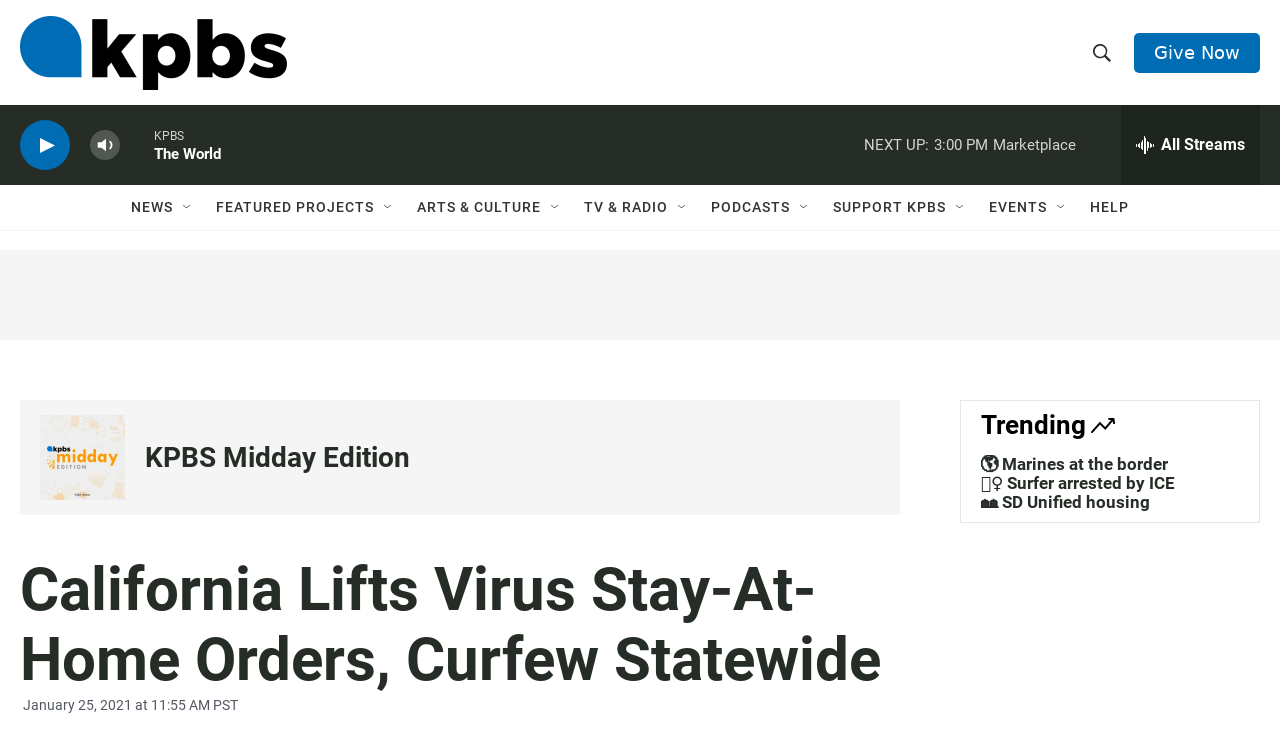

--- FILE ---
content_type: text/html; charset=utf-8
request_url: https://www.google.com/recaptcha/api2/anchor?ar=1&k=6LdRF8EbAAAAAGBCqO-5QNT28BvYzHDqkcBs-hO7&co=aHR0cHM6Ly93d3cua3Bicy5vcmc6NDQz&hl=en&v=7gg7H51Q-naNfhmCP3_R47ho&size=invisible&anchor-ms=20000&execute-ms=30000&cb=id03ubcqqpk2
body_size: 48314
content:
<!DOCTYPE HTML><html dir="ltr" lang="en"><head><meta http-equiv="Content-Type" content="text/html; charset=UTF-8">
<meta http-equiv="X-UA-Compatible" content="IE=edge">
<title>reCAPTCHA</title>
<style type="text/css">
/* cyrillic-ext */
@font-face {
  font-family: 'Roboto';
  font-style: normal;
  font-weight: 400;
  font-stretch: 100%;
  src: url(//fonts.gstatic.com/s/roboto/v48/KFO7CnqEu92Fr1ME7kSn66aGLdTylUAMa3GUBHMdazTgWw.woff2) format('woff2');
  unicode-range: U+0460-052F, U+1C80-1C8A, U+20B4, U+2DE0-2DFF, U+A640-A69F, U+FE2E-FE2F;
}
/* cyrillic */
@font-face {
  font-family: 'Roboto';
  font-style: normal;
  font-weight: 400;
  font-stretch: 100%;
  src: url(//fonts.gstatic.com/s/roboto/v48/KFO7CnqEu92Fr1ME7kSn66aGLdTylUAMa3iUBHMdazTgWw.woff2) format('woff2');
  unicode-range: U+0301, U+0400-045F, U+0490-0491, U+04B0-04B1, U+2116;
}
/* greek-ext */
@font-face {
  font-family: 'Roboto';
  font-style: normal;
  font-weight: 400;
  font-stretch: 100%;
  src: url(//fonts.gstatic.com/s/roboto/v48/KFO7CnqEu92Fr1ME7kSn66aGLdTylUAMa3CUBHMdazTgWw.woff2) format('woff2');
  unicode-range: U+1F00-1FFF;
}
/* greek */
@font-face {
  font-family: 'Roboto';
  font-style: normal;
  font-weight: 400;
  font-stretch: 100%;
  src: url(//fonts.gstatic.com/s/roboto/v48/KFO7CnqEu92Fr1ME7kSn66aGLdTylUAMa3-UBHMdazTgWw.woff2) format('woff2');
  unicode-range: U+0370-0377, U+037A-037F, U+0384-038A, U+038C, U+038E-03A1, U+03A3-03FF;
}
/* math */
@font-face {
  font-family: 'Roboto';
  font-style: normal;
  font-weight: 400;
  font-stretch: 100%;
  src: url(//fonts.gstatic.com/s/roboto/v48/KFO7CnqEu92Fr1ME7kSn66aGLdTylUAMawCUBHMdazTgWw.woff2) format('woff2');
  unicode-range: U+0302-0303, U+0305, U+0307-0308, U+0310, U+0312, U+0315, U+031A, U+0326-0327, U+032C, U+032F-0330, U+0332-0333, U+0338, U+033A, U+0346, U+034D, U+0391-03A1, U+03A3-03A9, U+03B1-03C9, U+03D1, U+03D5-03D6, U+03F0-03F1, U+03F4-03F5, U+2016-2017, U+2034-2038, U+203C, U+2040, U+2043, U+2047, U+2050, U+2057, U+205F, U+2070-2071, U+2074-208E, U+2090-209C, U+20D0-20DC, U+20E1, U+20E5-20EF, U+2100-2112, U+2114-2115, U+2117-2121, U+2123-214F, U+2190, U+2192, U+2194-21AE, U+21B0-21E5, U+21F1-21F2, U+21F4-2211, U+2213-2214, U+2216-22FF, U+2308-230B, U+2310, U+2319, U+231C-2321, U+2336-237A, U+237C, U+2395, U+239B-23B7, U+23D0, U+23DC-23E1, U+2474-2475, U+25AF, U+25B3, U+25B7, U+25BD, U+25C1, U+25CA, U+25CC, U+25FB, U+266D-266F, U+27C0-27FF, U+2900-2AFF, U+2B0E-2B11, U+2B30-2B4C, U+2BFE, U+3030, U+FF5B, U+FF5D, U+1D400-1D7FF, U+1EE00-1EEFF;
}
/* symbols */
@font-face {
  font-family: 'Roboto';
  font-style: normal;
  font-weight: 400;
  font-stretch: 100%;
  src: url(//fonts.gstatic.com/s/roboto/v48/KFO7CnqEu92Fr1ME7kSn66aGLdTylUAMaxKUBHMdazTgWw.woff2) format('woff2');
  unicode-range: U+0001-000C, U+000E-001F, U+007F-009F, U+20DD-20E0, U+20E2-20E4, U+2150-218F, U+2190, U+2192, U+2194-2199, U+21AF, U+21E6-21F0, U+21F3, U+2218-2219, U+2299, U+22C4-22C6, U+2300-243F, U+2440-244A, U+2460-24FF, U+25A0-27BF, U+2800-28FF, U+2921-2922, U+2981, U+29BF, U+29EB, U+2B00-2BFF, U+4DC0-4DFF, U+FFF9-FFFB, U+10140-1018E, U+10190-1019C, U+101A0, U+101D0-101FD, U+102E0-102FB, U+10E60-10E7E, U+1D2C0-1D2D3, U+1D2E0-1D37F, U+1F000-1F0FF, U+1F100-1F1AD, U+1F1E6-1F1FF, U+1F30D-1F30F, U+1F315, U+1F31C, U+1F31E, U+1F320-1F32C, U+1F336, U+1F378, U+1F37D, U+1F382, U+1F393-1F39F, U+1F3A7-1F3A8, U+1F3AC-1F3AF, U+1F3C2, U+1F3C4-1F3C6, U+1F3CA-1F3CE, U+1F3D4-1F3E0, U+1F3ED, U+1F3F1-1F3F3, U+1F3F5-1F3F7, U+1F408, U+1F415, U+1F41F, U+1F426, U+1F43F, U+1F441-1F442, U+1F444, U+1F446-1F449, U+1F44C-1F44E, U+1F453, U+1F46A, U+1F47D, U+1F4A3, U+1F4B0, U+1F4B3, U+1F4B9, U+1F4BB, U+1F4BF, U+1F4C8-1F4CB, U+1F4D6, U+1F4DA, U+1F4DF, U+1F4E3-1F4E6, U+1F4EA-1F4ED, U+1F4F7, U+1F4F9-1F4FB, U+1F4FD-1F4FE, U+1F503, U+1F507-1F50B, U+1F50D, U+1F512-1F513, U+1F53E-1F54A, U+1F54F-1F5FA, U+1F610, U+1F650-1F67F, U+1F687, U+1F68D, U+1F691, U+1F694, U+1F698, U+1F6AD, U+1F6B2, U+1F6B9-1F6BA, U+1F6BC, U+1F6C6-1F6CF, U+1F6D3-1F6D7, U+1F6E0-1F6EA, U+1F6F0-1F6F3, U+1F6F7-1F6FC, U+1F700-1F7FF, U+1F800-1F80B, U+1F810-1F847, U+1F850-1F859, U+1F860-1F887, U+1F890-1F8AD, U+1F8B0-1F8BB, U+1F8C0-1F8C1, U+1F900-1F90B, U+1F93B, U+1F946, U+1F984, U+1F996, U+1F9E9, U+1FA00-1FA6F, U+1FA70-1FA7C, U+1FA80-1FA89, U+1FA8F-1FAC6, U+1FACE-1FADC, U+1FADF-1FAE9, U+1FAF0-1FAF8, U+1FB00-1FBFF;
}
/* vietnamese */
@font-face {
  font-family: 'Roboto';
  font-style: normal;
  font-weight: 400;
  font-stretch: 100%;
  src: url(//fonts.gstatic.com/s/roboto/v48/KFO7CnqEu92Fr1ME7kSn66aGLdTylUAMa3OUBHMdazTgWw.woff2) format('woff2');
  unicode-range: U+0102-0103, U+0110-0111, U+0128-0129, U+0168-0169, U+01A0-01A1, U+01AF-01B0, U+0300-0301, U+0303-0304, U+0308-0309, U+0323, U+0329, U+1EA0-1EF9, U+20AB;
}
/* latin-ext */
@font-face {
  font-family: 'Roboto';
  font-style: normal;
  font-weight: 400;
  font-stretch: 100%;
  src: url(//fonts.gstatic.com/s/roboto/v48/KFO7CnqEu92Fr1ME7kSn66aGLdTylUAMa3KUBHMdazTgWw.woff2) format('woff2');
  unicode-range: U+0100-02BA, U+02BD-02C5, U+02C7-02CC, U+02CE-02D7, U+02DD-02FF, U+0304, U+0308, U+0329, U+1D00-1DBF, U+1E00-1E9F, U+1EF2-1EFF, U+2020, U+20A0-20AB, U+20AD-20C0, U+2113, U+2C60-2C7F, U+A720-A7FF;
}
/* latin */
@font-face {
  font-family: 'Roboto';
  font-style: normal;
  font-weight: 400;
  font-stretch: 100%;
  src: url(//fonts.gstatic.com/s/roboto/v48/KFO7CnqEu92Fr1ME7kSn66aGLdTylUAMa3yUBHMdazQ.woff2) format('woff2');
  unicode-range: U+0000-00FF, U+0131, U+0152-0153, U+02BB-02BC, U+02C6, U+02DA, U+02DC, U+0304, U+0308, U+0329, U+2000-206F, U+20AC, U+2122, U+2191, U+2193, U+2212, U+2215, U+FEFF, U+FFFD;
}
/* cyrillic-ext */
@font-face {
  font-family: 'Roboto';
  font-style: normal;
  font-weight: 500;
  font-stretch: 100%;
  src: url(//fonts.gstatic.com/s/roboto/v48/KFO7CnqEu92Fr1ME7kSn66aGLdTylUAMa3GUBHMdazTgWw.woff2) format('woff2');
  unicode-range: U+0460-052F, U+1C80-1C8A, U+20B4, U+2DE0-2DFF, U+A640-A69F, U+FE2E-FE2F;
}
/* cyrillic */
@font-face {
  font-family: 'Roboto';
  font-style: normal;
  font-weight: 500;
  font-stretch: 100%;
  src: url(//fonts.gstatic.com/s/roboto/v48/KFO7CnqEu92Fr1ME7kSn66aGLdTylUAMa3iUBHMdazTgWw.woff2) format('woff2');
  unicode-range: U+0301, U+0400-045F, U+0490-0491, U+04B0-04B1, U+2116;
}
/* greek-ext */
@font-face {
  font-family: 'Roboto';
  font-style: normal;
  font-weight: 500;
  font-stretch: 100%;
  src: url(//fonts.gstatic.com/s/roboto/v48/KFO7CnqEu92Fr1ME7kSn66aGLdTylUAMa3CUBHMdazTgWw.woff2) format('woff2');
  unicode-range: U+1F00-1FFF;
}
/* greek */
@font-face {
  font-family: 'Roboto';
  font-style: normal;
  font-weight: 500;
  font-stretch: 100%;
  src: url(//fonts.gstatic.com/s/roboto/v48/KFO7CnqEu92Fr1ME7kSn66aGLdTylUAMa3-UBHMdazTgWw.woff2) format('woff2');
  unicode-range: U+0370-0377, U+037A-037F, U+0384-038A, U+038C, U+038E-03A1, U+03A3-03FF;
}
/* math */
@font-face {
  font-family: 'Roboto';
  font-style: normal;
  font-weight: 500;
  font-stretch: 100%;
  src: url(//fonts.gstatic.com/s/roboto/v48/KFO7CnqEu92Fr1ME7kSn66aGLdTylUAMawCUBHMdazTgWw.woff2) format('woff2');
  unicode-range: U+0302-0303, U+0305, U+0307-0308, U+0310, U+0312, U+0315, U+031A, U+0326-0327, U+032C, U+032F-0330, U+0332-0333, U+0338, U+033A, U+0346, U+034D, U+0391-03A1, U+03A3-03A9, U+03B1-03C9, U+03D1, U+03D5-03D6, U+03F0-03F1, U+03F4-03F5, U+2016-2017, U+2034-2038, U+203C, U+2040, U+2043, U+2047, U+2050, U+2057, U+205F, U+2070-2071, U+2074-208E, U+2090-209C, U+20D0-20DC, U+20E1, U+20E5-20EF, U+2100-2112, U+2114-2115, U+2117-2121, U+2123-214F, U+2190, U+2192, U+2194-21AE, U+21B0-21E5, U+21F1-21F2, U+21F4-2211, U+2213-2214, U+2216-22FF, U+2308-230B, U+2310, U+2319, U+231C-2321, U+2336-237A, U+237C, U+2395, U+239B-23B7, U+23D0, U+23DC-23E1, U+2474-2475, U+25AF, U+25B3, U+25B7, U+25BD, U+25C1, U+25CA, U+25CC, U+25FB, U+266D-266F, U+27C0-27FF, U+2900-2AFF, U+2B0E-2B11, U+2B30-2B4C, U+2BFE, U+3030, U+FF5B, U+FF5D, U+1D400-1D7FF, U+1EE00-1EEFF;
}
/* symbols */
@font-face {
  font-family: 'Roboto';
  font-style: normal;
  font-weight: 500;
  font-stretch: 100%;
  src: url(//fonts.gstatic.com/s/roboto/v48/KFO7CnqEu92Fr1ME7kSn66aGLdTylUAMaxKUBHMdazTgWw.woff2) format('woff2');
  unicode-range: U+0001-000C, U+000E-001F, U+007F-009F, U+20DD-20E0, U+20E2-20E4, U+2150-218F, U+2190, U+2192, U+2194-2199, U+21AF, U+21E6-21F0, U+21F3, U+2218-2219, U+2299, U+22C4-22C6, U+2300-243F, U+2440-244A, U+2460-24FF, U+25A0-27BF, U+2800-28FF, U+2921-2922, U+2981, U+29BF, U+29EB, U+2B00-2BFF, U+4DC0-4DFF, U+FFF9-FFFB, U+10140-1018E, U+10190-1019C, U+101A0, U+101D0-101FD, U+102E0-102FB, U+10E60-10E7E, U+1D2C0-1D2D3, U+1D2E0-1D37F, U+1F000-1F0FF, U+1F100-1F1AD, U+1F1E6-1F1FF, U+1F30D-1F30F, U+1F315, U+1F31C, U+1F31E, U+1F320-1F32C, U+1F336, U+1F378, U+1F37D, U+1F382, U+1F393-1F39F, U+1F3A7-1F3A8, U+1F3AC-1F3AF, U+1F3C2, U+1F3C4-1F3C6, U+1F3CA-1F3CE, U+1F3D4-1F3E0, U+1F3ED, U+1F3F1-1F3F3, U+1F3F5-1F3F7, U+1F408, U+1F415, U+1F41F, U+1F426, U+1F43F, U+1F441-1F442, U+1F444, U+1F446-1F449, U+1F44C-1F44E, U+1F453, U+1F46A, U+1F47D, U+1F4A3, U+1F4B0, U+1F4B3, U+1F4B9, U+1F4BB, U+1F4BF, U+1F4C8-1F4CB, U+1F4D6, U+1F4DA, U+1F4DF, U+1F4E3-1F4E6, U+1F4EA-1F4ED, U+1F4F7, U+1F4F9-1F4FB, U+1F4FD-1F4FE, U+1F503, U+1F507-1F50B, U+1F50D, U+1F512-1F513, U+1F53E-1F54A, U+1F54F-1F5FA, U+1F610, U+1F650-1F67F, U+1F687, U+1F68D, U+1F691, U+1F694, U+1F698, U+1F6AD, U+1F6B2, U+1F6B9-1F6BA, U+1F6BC, U+1F6C6-1F6CF, U+1F6D3-1F6D7, U+1F6E0-1F6EA, U+1F6F0-1F6F3, U+1F6F7-1F6FC, U+1F700-1F7FF, U+1F800-1F80B, U+1F810-1F847, U+1F850-1F859, U+1F860-1F887, U+1F890-1F8AD, U+1F8B0-1F8BB, U+1F8C0-1F8C1, U+1F900-1F90B, U+1F93B, U+1F946, U+1F984, U+1F996, U+1F9E9, U+1FA00-1FA6F, U+1FA70-1FA7C, U+1FA80-1FA89, U+1FA8F-1FAC6, U+1FACE-1FADC, U+1FADF-1FAE9, U+1FAF0-1FAF8, U+1FB00-1FBFF;
}
/* vietnamese */
@font-face {
  font-family: 'Roboto';
  font-style: normal;
  font-weight: 500;
  font-stretch: 100%;
  src: url(//fonts.gstatic.com/s/roboto/v48/KFO7CnqEu92Fr1ME7kSn66aGLdTylUAMa3OUBHMdazTgWw.woff2) format('woff2');
  unicode-range: U+0102-0103, U+0110-0111, U+0128-0129, U+0168-0169, U+01A0-01A1, U+01AF-01B0, U+0300-0301, U+0303-0304, U+0308-0309, U+0323, U+0329, U+1EA0-1EF9, U+20AB;
}
/* latin-ext */
@font-face {
  font-family: 'Roboto';
  font-style: normal;
  font-weight: 500;
  font-stretch: 100%;
  src: url(//fonts.gstatic.com/s/roboto/v48/KFO7CnqEu92Fr1ME7kSn66aGLdTylUAMa3KUBHMdazTgWw.woff2) format('woff2');
  unicode-range: U+0100-02BA, U+02BD-02C5, U+02C7-02CC, U+02CE-02D7, U+02DD-02FF, U+0304, U+0308, U+0329, U+1D00-1DBF, U+1E00-1E9F, U+1EF2-1EFF, U+2020, U+20A0-20AB, U+20AD-20C0, U+2113, U+2C60-2C7F, U+A720-A7FF;
}
/* latin */
@font-face {
  font-family: 'Roboto';
  font-style: normal;
  font-weight: 500;
  font-stretch: 100%;
  src: url(//fonts.gstatic.com/s/roboto/v48/KFO7CnqEu92Fr1ME7kSn66aGLdTylUAMa3yUBHMdazQ.woff2) format('woff2');
  unicode-range: U+0000-00FF, U+0131, U+0152-0153, U+02BB-02BC, U+02C6, U+02DA, U+02DC, U+0304, U+0308, U+0329, U+2000-206F, U+20AC, U+2122, U+2191, U+2193, U+2212, U+2215, U+FEFF, U+FFFD;
}
/* cyrillic-ext */
@font-face {
  font-family: 'Roboto';
  font-style: normal;
  font-weight: 900;
  font-stretch: 100%;
  src: url(//fonts.gstatic.com/s/roboto/v48/KFO7CnqEu92Fr1ME7kSn66aGLdTylUAMa3GUBHMdazTgWw.woff2) format('woff2');
  unicode-range: U+0460-052F, U+1C80-1C8A, U+20B4, U+2DE0-2DFF, U+A640-A69F, U+FE2E-FE2F;
}
/* cyrillic */
@font-face {
  font-family: 'Roboto';
  font-style: normal;
  font-weight: 900;
  font-stretch: 100%;
  src: url(//fonts.gstatic.com/s/roboto/v48/KFO7CnqEu92Fr1ME7kSn66aGLdTylUAMa3iUBHMdazTgWw.woff2) format('woff2');
  unicode-range: U+0301, U+0400-045F, U+0490-0491, U+04B0-04B1, U+2116;
}
/* greek-ext */
@font-face {
  font-family: 'Roboto';
  font-style: normal;
  font-weight: 900;
  font-stretch: 100%;
  src: url(//fonts.gstatic.com/s/roboto/v48/KFO7CnqEu92Fr1ME7kSn66aGLdTylUAMa3CUBHMdazTgWw.woff2) format('woff2');
  unicode-range: U+1F00-1FFF;
}
/* greek */
@font-face {
  font-family: 'Roboto';
  font-style: normal;
  font-weight: 900;
  font-stretch: 100%;
  src: url(//fonts.gstatic.com/s/roboto/v48/KFO7CnqEu92Fr1ME7kSn66aGLdTylUAMa3-UBHMdazTgWw.woff2) format('woff2');
  unicode-range: U+0370-0377, U+037A-037F, U+0384-038A, U+038C, U+038E-03A1, U+03A3-03FF;
}
/* math */
@font-face {
  font-family: 'Roboto';
  font-style: normal;
  font-weight: 900;
  font-stretch: 100%;
  src: url(//fonts.gstatic.com/s/roboto/v48/KFO7CnqEu92Fr1ME7kSn66aGLdTylUAMawCUBHMdazTgWw.woff2) format('woff2');
  unicode-range: U+0302-0303, U+0305, U+0307-0308, U+0310, U+0312, U+0315, U+031A, U+0326-0327, U+032C, U+032F-0330, U+0332-0333, U+0338, U+033A, U+0346, U+034D, U+0391-03A1, U+03A3-03A9, U+03B1-03C9, U+03D1, U+03D5-03D6, U+03F0-03F1, U+03F4-03F5, U+2016-2017, U+2034-2038, U+203C, U+2040, U+2043, U+2047, U+2050, U+2057, U+205F, U+2070-2071, U+2074-208E, U+2090-209C, U+20D0-20DC, U+20E1, U+20E5-20EF, U+2100-2112, U+2114-2115, U+2117-2121, U+2123-214F, U+2190, U+2192, U+2194-21AE, U+21B0-21E5, U+21F1-21F2, U+21F4-2211, U+2213-2214, U+2216-22FF, U+2308-230B, U+2310, U+2319, U+231C-2321, U+2336-237A, U+237C, U+2395, U+239B-23B7, U+23D0, U+23DC-23E1, U+2474-2475, U+25AF, U+25B3, U+25B7, U+25BD, U+25C1, U+25CA, U+25CC, U+25FB, U+266D-266F, U+27C0-27FF, U+2900-2AFF, U+2B0E-2B11, U+2B30-2B4C, U+2BFE, U+3030, U+FF5B, U+FF5D, U+1D400-1D7FF, U+1EE00-1EEFF;
}
/* symbols */
@font-face {
  font-family: 'Roboto';
  font-style: normal;
  font-weight: 900;
  font-stretch: 100%;
  src: url(//fonts.gstatic.com/s/roboto/v48/KFO7CnqEu92Fr1ME7kSn66aGLdTylUAMaxKUBHMdazTgWw.woff2) format('woff2');
  unicode-range: U+0001-000C, U+000E-001F, U+007F-009F, U+20DD-20E0, U+20E2-20E4, U+2150-218F, U+2190, U+2192, U+2194-2199, U+21AF, U+21E6-21F0, U+21F3, U+2218-2219, U+2299, U+22C4-22C6, U+2300-243F, U+2440-244A, U+2460-24FF, U+25A0-27BF, U+2800-28FF, U+2921-2922, U+2981, U+29BF, U+29EB, U+2B00-2BFF, U+4DC0-4DFF, U+FFF9-FFFB, U+10140-1018E, U+10190-1019C, U+101A0, U+101D0-101FD, U+102E0-102FB, U+10E60-10E7E, U+1D2C0-1D2D3, U+1D2E0-1D37F, U+1F000-1F0FF, U+1F100-1F1AD, U+1F1E6-1F1FF, U+1F30D-1F30F, U+1F315, U+1F31C, U+1F31E, U+1F320-1F32C, U+1F336, U+1F378, U+1F37D, U+1F382, U+1F393-1F39F, U+1F3A7-1F3A8, U+1F3AC-1F3AF, U+1F3C2, U+1F3C4-1F3C6, U+1F3CA-1F3CE, U+1F3D4-1F3E0, U+1F3ED, U+1F3F1-1F3F3, U+1F3F5-1F3F7, U+1F408, U+1F415, U+1F41F, U+1F426, U+1F43F, U+1F441-1F442, U+1F444, U+1F446-1F449, U+1F44C-1F44E, U+1F453, U+1F46A, U+1F47D, U+1F4A3, U+1F4B0, U+1F4B3, U+1F4B9, U+1F4BB, U+1F4BF, U+1F4C8-1F4CB, U+1F4D6, U+1F4DA, U+1F4DF, U+1F4E3-1F4E6, U+1F4EA-1F4ED, U+1F4F7, U+1F4F9-1F4FB, U+1F4FD-1F4FE, U+1F503, U+1F507-1F50B, U+1F50D, U+1F512-1F513, U+1F53E-1F54A, U+1F54F-1F5FA, U+1F610, U+1F650-1F67F, U+1F687, U+1F68D, U+1F691, U+1F694, U+1F698, U+1F6AD, U+1F6B2, U+1F6B9-1F6BA, U+1F6BC, U+1F6C6-1F6CF, U+1F6D3-1F6D7, U+1F6E0-1F6EA, U+1F6F0-1F6F3, U+1F6F7-1F6FC, U+1F700-1F7FF, U+1F800-1F80B, U+1F810-1F847, U+1F850-1F859, U+1F860-1F887, U+1F890-1F8AD, U+1F8B0-1F8BB, U+1F8C0-1F8C1, U+1F900-1F90B, U+1F93B, U+1F946, U+1F984, U+1F996, U+1F9E9, U+1FA00-1FA6F, U+1FA70-1FA7C, U+1FA80-1FA89, U+1FA8F-1FAC6, U+1FACE-1FADC, U+1FADF-1FAE9, U+1FAF0-1FAF8, U+1FB00-1FBFF;
}
/* vietnamese */
@font-face {
  font-family: 'Roboto';
  font-style: normal;
  font-weight: 900;
  font-stretch: 100%;
  src: url(//fonts.gstatic.com/s/roboto/v48/KFO7CnqEu92Fr1ME7kSn66aGLdTylUAMa3OUBHMdazTgWw.woff2) format('woff2');
  unicode-range: U+0102-0103, U+0110-0111, U+0128-0129, U+0168-0169, U+01A0-01A1, U+01AF-01B0, U+0300-0301, U+0303-0304, U+0308-0309, U+0323, U+0329, U+1EA0-1EF9, U+20AB;
}
/* latin-ext */
@font-face {
  font-family: 'Roboto';
  font-style: normal;
  font-weight: 900;
  font-stretch: 100%;
  src: url(//fonts.gstatic.com/s/roboto/v48/KFO7CnqEu92Fr1ME7kSn66aGLdTylUAMa3KUBHMdazTgWw.woff2) format('woff2');
  unicode-range: U+0100-02BA, U+02BD-02C5, U+02C7-02CC, U+02CE-02D7, U+02DD-02FF, U+0304, U+0308, U+0329, U+1D00-1DBF, U+1E00-1E9F, U+1EF2-1EFF, U+2020, U+20A0-20AB, U+20AD-20C0, U+2113, U+2C60-2C7F, U+A720-A7FF;
}
/* latin */
@font-face {
  font-family: 'Roboto';
  font-style: normal;
  font-weight: 900;
  font-stretch: 100%;
  src: url(//fonts.gstatic.com/s/roboto/v48/KFO7CnqEu92Fr1ME7kSn66aGLdTylUAMa3yUBHMdazQ.woff2) format('woff2');
  unicode-range: U+0000-00FF, U+0131, U+0152-0153, U+02BB-02BC, U+02C6, U+02DA, U+02DC, U+0304, U+0308, U+0329, U+2000-206F, U+20AC, U+2122, U+2191, U+2193, U+2212, U+2215, U+FEFF, U+FFFD;
}

</style>
<link rel="stylesheet" type="text/css" href="https://www.gstatic.com/recaptcha/releases/7gg7H51Q-naNfhmCP3_R47ho/styles__ltr.css">
<script nonce="D2fjISzPRBfgKaRJ1xfibg" type="text/javascript">window['__recaptcha_api'] = 'https://www.google.com/recaptcha/api2/';</script>
<script type="text/javascript" src="https://www.gstatic.com/recaptcha/releases/7gg7H51Q-naNfhmCP3_R47ho/recaptcha__en.js" nonce="D2fjISzPRBfgKaRJ1xfibg">
      
    </script></head>
<body><div id="rc-anchor-alert" class="rc-anchor-alert"></div>
<input type="hidden" id="recaptcha-token" value="[base64]">
<script type="text/javascript" nonce="D2fjISzPRBfgKaRJ1xfibg">
      recaptcha.anchor.Main.init("[\x22ainput\x22,[\x22bgdata\x22,\x22\x22,\[base64]/[base64]/UltIKytdPWE6KGE8MjA0OD9SW0grK109YT4+NnwxOTI6KChhJjY0NTEyKT09NTUyOTYmJnErMTxoLmxlbmd0aCYmKGguY2hhckNvZGVBdChxKzEpJjY0NTEyKT09NTYzMjA/[base64]/MjU1OlI/[base64]/[base64]/[base64]/[base64]/[base64]/[base64]/[base64]/[base64]/[base64]/[base64]\x22,\[base64]\\u003d\\u003d\x22,\[base64]/wr/Dqn/CmcKPw5Bhw7/CmMKzw5B5QsOawojCmxbDjjjDqnBkfh7CuXMzVQI4wrFQWcOwVB0XYAXDsMOBw599w6hgw4jDrTvDsnjDosK2woDCrcK5wrEpEMO8XsOzNUJxOMKmw6nCjClWPWTDk8KaV3jCucKTwqEVw5jCthvCq0zCol7CqX3ChcOSQsK8TcOBMsOgGsK/[base64]/CpWpCwpzDlnZaZMKBwpjDicKywpJSw4t3worDoMKVwqTClcO0McKNw5/[base64]/DiMKsw5nDn2EGw7fCrcKgwqxFwrpCDMOAw4vCt8KqNsODCsK8wp3CmcKmw71+w7DCjcKJw7RYZcK4WsO/[base64]/wqNzezPDncKswoTCrcKTw449wqPDncOzw6HDv1nDiMK4w57DiS7CsMOtw4jDgMOGRnHDsMKEIcOywrgEbsKILsOuPsKsOW0lwr0NZcOwI3HDuG/DuUHCoMOAXz7CsXTCgMOCwqPDqWbCn8O0w6YWB14PwpBbw71JwqbCq8KXTsK3BMKfOg3ClsKsScKFbBhIw4/DkMKBwqTDhsKzw5XDg8Knw6VEwofCscODcsKxB8Oow7ZfwqUKwo4hUzXDgcOTdcOEwo0Qw69OwoEkDQVkw5AAw4MiE8O1ImFcw7LDm8Ohw6/CrsKBfl/CvBHDlXzDm2fCmsOWGsOaPR/[base64]/[base64]/a8OmMnrDoMOZJcKbwr/ChQd7w7PDmXfCjRLClMOvw6PDhMOtwo8Vw74bMyMhwq0wfChHwrfDksOFGsKtw7nCh8OBw7lZMsKeABZ1w4UJD8Kyw4kdw69vU8K0w4xbw7A6wqjClsOKPi7DrR7CoMOSw5XCsn1KFcO0w4nDnhBRCHzDkUMDw44XLsOJw4tncETCksKBfBwQw4NSVMO/[base64]/Csy7CrcK2cMKcwoTDpsO0UH3CnMKLw48gL8KLw4XDslrClMKkaEXDt0bDjxnCsE3CjMObwqlqwrXDvh7ClAQQwrwfwoVNcMKhaMOww51zwrpTwqrCkFXCr0oUw7rDoRbClE3Cjz8pwrbDisKSw4BzfgXDhzDCrMKew548w57DnsKQwpfCkVnCr8OVwqPDp8ONw7UaLj/CqFnDiisqM3rDhmwnw5k8w6zCiFbDhkXDt8Kaw5TCuXN1wrbDosOsw4oYGcOAwpkfbBPDuBl7WMONw7ETw4/ClcO7wqrDosORKC7CmMOnwqDCqibDkMKhOMKnw5XCucKAwpHCiyMGN8KcNm9pwqRFw619wq4nwqkcw5fDsh0+UMO9woRKw7RkBGgLwp7DhhTCucKgwrHDpGTDusOrw7nDn8OzTX5rFFBsHEACdMO/w6jDncO3w5BlKXwoOMKUwpQGTVbDhnleYX7Dlgx/GkgmwqrDscKMKG5vw4pRwoJ7w6LDs1zDocOFEnjDmcOKwqhiwoY3wpAPw4LDiyBrPcKXZ8KnwrRCw5lmHsKAaXAzKHrClXLDi8OXwr/[base64]/wqI7wro3NsKOPWJJdcKLwqsVVMOmS8OgwqzCl8Oow6zDpzx3JcKDScK1UD/Ch2pMwr8lwqMpY8KgwpDCrAfDtWJNb8KXVMO+woAdGzU9IH93SMKewpHDk3rDlMK1w47DniJVNB4cRBVYw7QDw5nDo1ZdwpHDqzDClU/[base64]/CnMK8ZsOZw5DDt8KcwrXCncOwwpXCrDFbw4sjJWfCpz8NfEnDtSrDrcKDw4TDrE0Gwrhtw707wpYObMOVSMOfLhXDi8Kyw51WAjp6QsOEKDMtXcONwp5desKtAsO9aMOlbUfDjT15F8OOw4F/wq/DrMKswqXDhcKFYxsKwpEaJMONwpjCqMKicMK0XcKOw7g4wppQwqnDiQbDvMKUOEggWkHDv3vCqmYTaV1/BSTDnBfCvErCl8OGBTsNTcOaw7TDhw/DhwbDscKQwrTDocOywpxUwo51PnfDpnTCsSLDoybDnQDDgcO9KcK4B8OKw4DCt38MUW/[base64]/[base64]/woUOdMKiwqLDknIzQQrCnE9EwooBwojClXDDjgxSw4xBwpnCjVLCncO+TcK8wozCowZjwrPDuH9KT8KZL0sgw4ALw4Mmw5gFwrpMaMOhPsOsVcOSPcO/MMOGwrXDnUHClm7CpMK/[base64]/[base64]/fcOWwqokwrFTw5xuw7ZiwpVnw7ldLA0DwoNUwrJIRVXDvcKbDsKPVMKNP8KIRsOMY3/CpAs/w4tXIQjCnsK9DXMWGsKjWCnCmMO5UMORwpPDgsO1Q0nDpcKuBjPCpcKNw7LCjsOGwrI0TcKwwqUqMC/ChzPCo2nCgsONBsKUGMOHc2xewrnDmi9cwpfCpAhqXMOVw6kxCmElwobDk8OUNcKLNBwOdyjDkcKUw5I8w7PDqFDDkFPChAjCpHlWwoLCtcOWw7wvI8O0w6DDlsOHw5RpTsOtwoDCi8KiE8OKT8K4wqBiIHwbwpzDh2rCicKzVcOUwp0Vw6h/[base64]/[base64]/CpsOiwoMewqNQak/DjcKGHAhUwonCncOrwp7DpMKgwqlfwq/[base64]/wrJDwqzCmlNKOsOAw5h1wrh5w6hUw6TCusOdCcKAwofDj8KFVmcqbyPDs2pRAsORwqAPf3UdZGHDsx3DksOOw7gxaMKzw6oJd8Oqw57Di8K8WsK2wrBcwoRzwpTCiE/CijDDjsO3JMKcXcKAwqDDgkhWQlw7wrbCosOffcOTwqsZKMOAfTzCusKaw5/DjDjChMKww5HCj8KdDcOaWgZVb8KjMA8gw5Baw7LDrTZsw5NQw6kfHQDCt8KSwqNmN8OVw4/Cjnp7LMOKw6LCmCTCu3JxwogYwqgMJMKxf1oDwoDDrcKSM39pw6sSw5vDmDRew57CuQgAeBDCuCsCQMKRw5zDhmdgEMKcW0A8M8OFOlguwpjCtsOiFWDDocKCwpbDuw8Uw5DDk8Otw7dJw5/DucOAIsO8EDxAw4zCtDrDgHw0wqzDj0tjwpTDjsKYXHwjG8OoDD5PeVbDpcO/f8KEwrXDj8O4cWMEwoFnGcKBVcOaV8OECcO6J8OowqPDrMO9A3fCkDABw4LCtcKCacKGw5lCw6fDosO6L2BDZMO2w7bCt8OwYAw7cMO2woh4wrzDkFnCo8O8wolZfcOUPMOmNsO4w6/CoMKrAXJyw6dvw6gBwp/Dk1zCjMOVTcOow7XDrww9woNbw59VwqtUwpDDjnzDhynCnW10wrnCqMOQwobDjQzCm8O7w7/[base64]/Dl8Kdw6YGWcKTwpTChyzDusK2w43DlsOYecOJwr/[base64]/YEgePVpjRsKXexotwoBKw6nCucKuwpFmOjBXw6MXf39fwqrCuMK0HUzDkgpcTMOhQkpxIsOew7bDjMK/wocTUcKqTHAFFMKFfsOMwqY9T8KFTQjDucKAwrTCksOROsOyFhfDhsKtw5nClzrDvsOcw65/[base64]/Drk7DjMKLHSnCv8OmwojDo8OrHkwEM18Aw6wVwodFw5cVwrFUF0vDlG/DliXCkWM2CMOOEj1hwqIlwoTDlSzCgsOewpVMZ8KRdCTDujnClsKHVU3CpnLCmAMuYcOhXmMMHFbDrsO3w6o4wo0RfMOaw53CkmfDp8OWw6wywr7CqF7DoEomNxPDlQ0uDcO+BsKSJ8KVacOuHMKAUyDDpMO8NMOLw57DisK3C8Ktw6JcI3PCu0HClSfCk8O3w5BUK2/CnhzCqmNawrxzw4xbw6R/b3RdwrB3G8O/w5AZwoR3G0LCgcORwqzDncKmwo5BOArDkk8GOcOhGcOVw7Mqw6nCtsOHBMOOw5LDk1PDlyzCiG/CknPDqMKIKnnDvhdsYkzCmMOowoXDosK1wrjCrsO8wofDmilxZjlHwozDsRldVncaGFQ5R8KLwpHChQNUwojDsDUtwrgJScKOFsKpwrrCoMOBcy/DmsKXM3chwpHDq8OpXgYbw51YRcO1wp3DkMKzwrgxw7Vww4LCmcKOFcOrJlI9MsOtwo4twoXCn8KdZsO2wpHDjV/CuMKVS8K9T8Kiw7pHw5vDiWt9w4LDjMOHw67DjVHCscOsaMK3JXxEIQM4eAB4w6Z3fsKoJ8Oow5bClcOww67DpnPDg8KxAjXCo1zCpcOKw4RpGz8BwqNlw64cw5LCuMOOw4PDpcKNI8O1DGEBw7EAwqNMw4QSw7/DicOiTxLCqsKrQmfChTbDm17CgcO+wrLCo8OHbMKiVMOew7g3K8O5PsKdw4s2T3vDqm/[base64]/DoDHDn8K+wr3Cp8Omw7w6wrDCnjZ/w651wqBIw5obUg/[base64]/CtGlMKcKqPMKcwr3Cri1TXmbDlBxTXcO7M8K0wrMOIzjCq8OqGgEyXBpdGT1jPMODPX/DtW/[base64]/[base64]/[base64]/CmcKJVMOmccKCwqbCnw3Dqj/[base64]/wodFAsOBa21VacOPwrLCr0wiw7vCqsOKwphqN8K5A8OHw6Itw7LCigfCtcK9w5PCucOywrpXw7vDjcKUQRhow5HCrcKBw7gSTMKWayMTw6IFUG3DgsOqw6lEesOKVzgVw5PDvW5KUkZWIsORwpHDgVUZw6MFOcKdBcO7wp/DoXrCjX7CpMOJCcOzZB/CkcKMwp/CnFkSwqBbw5APC8KHw4ZjbjHDpE4EXi1VFMKFwrjDtShqSQY8wqrCssK9UMOUwp/DgWDDl17Cs8KUwoIcXwNYw6MEH8KjNsOFw4PDqFtqcMKzwp8VdMOlwqrDgCfDk27CiXQIdcO8w6MxwpdFwp5yaX7DsMO1C3IjFsOCDiRzw71ROnvDksK0w7UnNMKSwrgpwq3Dv8Kaw74kw7PChTbCpMOfwp0XwpHCicKOwqkZwrQ6fsKSe8K7TTlzwpPDtcO6wr7Dj1/[base64]/[base64]/[base64]/Ds2TDjcOmQMO8IsONw6TCuwzCvcKDWW48DUjDhcKNYQoqHm0QH8Kww63Dkx3CkD3DmCgewqIOwoLDsCjCpDdJf8OWw7rDkk/[base64]/wpxpwovDvsOEwqvDn8OOU25kW2rDuXMLwqjDiH8LHMOiOsKPw6nDqMO+wqLDksK+wro2JcOOwr/Cs8KyX8K+w4IOS8K+w6HCjsOJXMKKGFXClwDDu8Oow4tFJGYuYsONw4fCusKFwpBUw7VPwr0Ewrdjw4E0w51NG8K0EQUkwrvDncKfwq/CjsKwPwYRwqrDh8O0wr97QRTCocODwrxgBMKzawFvLcKAeSFpw5x7AsO0DnNMVsKrwqB3d8KdfhXCvFUbw7x9wprDi8OSw5jCmFXClsKVO8OgwpjClMK0W3HDscK7w5jDjRvCrGA4w5DDjwk8w5pOPxTCg8KCw4fDnGLCp1DCscOUwq56w6cuw4gbwooAwp/[base64]/CvSBeIMK3RiPDtcOOwqQMwoZTwrELw6PCi8KGwr7DrmPCn0s9w4h3ScOgaGrDvsOrN8OHJTPDqCk3w7LCl13Cp8O8w53Co1NjRgnCv8O3w7FscsKCwqZNw5rDqWfDuklRw4wIwqZ/[base64]/FQzCmcO5UcKgR8KXw7fDiW0wfcOew5sawr3CuS0/fMOBw60ZwpHDvMOhw5dYwp5FH1dnwpkiaTrCmcKZwqErw6rDuj4uwpsNbRoXWHTCiB17wpTDnMONbsKKAMK7WgzChMOmw6LDiMO/wqlgwqBgYgfCvinDpStTwrPDkHt7IXLDm3ljSCUJw6/DjMO1w4lEw5HCl8OKC8OEPsKQA8KMN2xUwp3Cjx3CqUvCpCXCoFzCr8KLLsOVAG4zGW9tN8OFw4Zew4J4VcKswq7DuEkgBz4Rw6bClR8WSzHCvnAkwqjChAEPDcK/NcKOwp7DnxFywoUywpDCg8KpwozCuzY5wpxzw41+wpjDpTx2w5QHIRwVw6ZpDsKUw7/Dp1pOw70SeMKAwoTDgsOww5DCsD12FHMWFx3CisKAfDzDvwxlfcOeOMOfw5YXw4LDl8KqWXs/[base64]/[base64]/DsQMNwopRw5gKwoNdw7BOwphnwrgww5DDvijDgRlQwqjDi0BKBh0aRVgYwph7FGQMVVnCo8OWw6HCkmHDjnvCkD/CiXlrGnxwcMOvwprDoGBzZ8OVwqJUwqHDusKAw71OwqUfJsORR8KtOhfCs8KUw7dHNMKGw7hLwprDhAbDtMOyZTTCuksOQQXCusOCTMOpw4Q3w7bDvsOAw4PCu8KoBsOLwrxxw6/Cph3Cr8ONwpDDsMKnw7Fdwoh+Onthwrd2DcOoL8Kiw7o3w4DDosOcw64qXGnDhcOTwpbCsi7DnsO+RsOKw7bDicO4w4XDlMKzw7vDoTQbBRk/AcKuMSvDvB7Cj1gMAn43D8KAwoTDtMKRRcKcw441NcKrEMKMwr4NwrRSacOQw4RTwovChAFxbCIJw6XCuE/DucKtMGXCqsKxw6EawpfCr1zDszUXw7cjDsK/[base64]/wpPDggUwA3zCslnDkMOFZGdqw4jDksOww5cowo/CsULCiXDCh1zDrnhtBTXCjMKmw59WK8KfNA9Lw5cyw6ltwq3DqD9XQMKYw4PCmcKowr/DpsK4MMKpNcOfCsOWRMKII8Ktw5bCo8OuYsKCQW1wwpXCsMK3JcKjXcOLZzzDrTbCicOZwprDqcOHYSpbw47Dm8Obw7dTw73DmsK9worDksOEO33DiBDCiEDDuFnDsMKdM3XDi24EQ8OSw7IZNcOkQ8O8w5sFwp3DoHXDrzI/w4LCgMOcw4QpWcOsODYHJsOPHgLCmzzDh8KAMiEYW8OZSCIwwpJNYk3DilEIbl3Cj8OJwrAqFXvCv3rCg0zDjAQSw4V3w5/[base64]/ClD8uS0DCucOAwpHDs8KQdGfCjsO3dyAcMVkFw7/CpcKmPMKvH2PCsMO3RgJpA3lbwqMQLMKFwp7DgcO1wr1LZ8OkIE4ewrjCkQVmKcK+w7fCrAoDEDw/w4bDlsOZdcK2w57CpVckIcK/GVrDqXvDp3Mcw44CKcOaZMOrw4/CuDHDpm05SMKqwqUjc8KiwrrDpsK6wqx7DUcJwpLCgMOSYwJQdSfDizoEacOaX8KBInxIw6XDuhrDusKma8OtbMK5O8O1WcKTMsOaw6NWwog7KyXDkQk7D3vCiAXCuwopwq0wDmpPQj4IGw7Ct8KrRsO6KMK6w5bDnQ/CqzzDssOuwovDoVBQwp7CjcO5w4YcBsKQbMO/[base64]/[base64]/TMKhfsK9w6BEYsK3SU9OwqJ0H8Kawp7DpEgbTlt0KnwgwpPCo8Ovw5YfK8OMBDxJdQBlIcK4Z3dQJhNoJy5twqweQsOXw6kCwobClMOdwrtlVCFJHcK4w4Z/w7nDtsOrRcKiZsO4w5HCkcK5Cn45wrTClsKnJMKcdsKEwrPDgMKfw5QweHQmUsO9WwxDAls3w73CicK1aXs3SHoVIsKtwotWw5Rsw4MAwosiw67Dqkc1C8KWw5UNRsKhwqjDhRUXw7zDinDDr8KpaULCksOHSDNCw55bw7tHw6dqdMKyecO6BV/CjsOnEcKWUC0EBMOSwqgyw5p2MsO7b2U0wpzCsWstH8KDFVXDjVXDv8KDw7TCilxCf8OGHMKtPyzDosOPMD7Ch8OueVHCosKybWbDjsKgBQvCrzrDmRjChUXDkGvDgmAwwpLCnsOKZ8Kbw7QfwqRiwqTCosKjR1UHPg9KwpzDi8Kzw7MMwpXCmVvCngIyL0TCmMKWBB/DvMK2JmnDncKgbHXDtzXDssOuKy3ChAfDscOhwqpwbsOdXFFkw7JgwpTCn8Kow45DLTkbw53Di8KBOsODwrTDksO1w6tgwqoaPQBfBwHDnMKvUGvDgcKZwqLChGrCvTXCg8Ksc8Kvwp8FwpvCtWwoYAIowq/[base64]/[base64]/Du8K5BsObJsORFwl/c8OHNcOebERhdgPDrMOrw4deaMKacH0STzBtw6DDtMOOaUHDnQ/DlxDDnC/CpMKiw5QsF8OKw4LCtxbCp8KybzDDoQwpbF8QFcKOdsOlBR/[base64]/AMK0e8KAWms+wqhrw5bCmnvDtyfCr00yKcKFwopmB8O7woZfwozDpHfDgE0GwqbDn8Kdw4zCosOeF8OpwqLDn8KkwrpYMMKueh0qw5DCs8Oawr/Ctk0lPmEvPMK/BFrCrcKOHznDm8KZwrLCo8Kaw5bDsMOoTcORwqXCo8K7b8OoR8OVw5JTU3HCsXBqacKow6bClcOqV8OYUMODw6IlFUjCoxTCgTRCPy1dXwxIEmwgwq4fw7YqwqDCjcK4KsKvw6DDsUd1Q3g8R8KXf3/DkMKxw6rCp8Kaf3/Dl8OFKlnCl8KeHGrCoCdiwrzCg0sSwozCrgxhLDXDhcOabCkedQohwpfDtlsTOXciw4JtOsOZw7YAEcKQw5gFw78GT8KYwpfDkWQHwrPDqm3DgMOMKGDDrMKTfcOPXcK/wrXDnsKGCngMw4DDrgB2M8KlwpslTT3Dpz4Lw5tPF25qw77CgC90w7LDhsOMc8KCwqfCqgbDiFQEw4TDpAxwfThmA3HDuz5hI8OQZRnDuMOPwpRaTB5xwr8lw7wITHfCscKpdFUSEis9wrPCscK2Ni/CtD3DnEcAG8KTS8OuwpIWw7vDh8KAw7/CncKGwpoyGsOpwr9FbsOZw4zCqkzCk8OgwpzCk39Qw4/DmUnCvS7Cq8KPTGPDizUcw4nDnVYZw6/DlcK8w6vDtTfCpcOdwpR1wrLDvnvCqcKRLAUFw7vDgCXDrcK1WcKsZMOvBxnCtE1MZcKVccOjCDvClMO7w6JkLH3DtnoIRsKkw5zDmMKFMcOsIcOEHcKTw6/CrWHDjwjCucKMTsK/woBawq3DnVRIeU3DiTnClXx2BXtNwoPCnVzCjMKgDR/CnMK5RsKoU8K+SULCicOgwpDDgcKySRbDlH/[base64]/ChxvDs8OQbGdJHMO9w57Cj8K8w40ENMOaw4nCmyzCpnvDpEEaw5VuaWwdw4Blwo4Ww5sxDcK3ZSDCksOvcSfDtUDCry/[base64]/CrUU6w7s7w6fDmcOEH27DrcOJdBzDiMKqwqfCssOFw4fCqMKlfMOrKlXDv8KVFcKxwqAJWxPDucO1wpQGUsOowp/DhzolQ8KkXMK5wrrCisKzICfDqcKaEcKgw4nDsjbCgxXDk8OuFxw6w7TDssOpSgg5w6dtwoUJEcOswqxlLsKpwrfDqDnCoT08A8Kiw5/CqAVJw5zDvRE+w6djw5Yew5B8JmzDmTjCtWTDm8KUfMOvIMOhw4rCs8O0w6IHwqfDtcOlEcKTw7hBwoZJTiwOLRogwr3CpsKBBjfDpMKISMOzV8K9AFfCl8OIwpLDtUAddy3DosK/c8O0wpcIbDPDk0RFwoPDkzXCrDvDusOKSMOTTFTChjXCuRPClsKdw4TCj8KUw53Don1qw5DDrsKTfcOfw4sHAMKicsKywr5CX8KRw7p8PcK6wqjCsxIKPx7CksOocz5Iw61IwoPCgMKHJ8OGwqBUwrHCocOgEVE/JcKhW8OOwqXCv3HCnMKqw4/DocOBEMO1wpHDgcKBFTXCk8KpBcORwoInIjs8NcOLw7l5IcOzwq3CuQ/[base64]/[base64]/Ck0zDi8K+HQB3w7sPwo7DssOJwqDChsOEwrtfwpnDvsK4Kk/[base64]/Di1fCjcKqJmAUFsObQMOgw4vCrMKRB1o7w4chw4bChsO1WcKfcMKewq4OeATCqmI7KcOrwpJMw6/Dk8ODTcKkwoTDrCBNcXTDmsKPw5LCqjnDvcOVdMOIJcO3cjnDjsONw57DjsOswrbDscKlFiDDhB1fwoIERMK+AMOkZhnCpiciZzoJwqjCi2cxT1pHXsK3R8Kswp0+wpBCaMKxIB/DumjDisK1bmPDnTxnNMOBwr7CgWnDp8KHw4V5Vj/DjMOowqLDll0yw6TDkm/[base64]/[base64]/DkcO2VgZ3aMObM8K/eBhARsOnDFDChcKCHCpFwrgjYG8lwprDnMOuwp3DpMO8SSEdwq8IwrI7w7vDnDYfwpEDwr/CgcOjRcKqw6LCr1bChcKYPBwIccK/w5DCm2MfZz3ChnjDsiBvwozDm8KCVD/DvRsAKcO1wqbDgXbDnMOBwoJuwq9eM3gFDUV6w6jCqsKYwrRkPmzDph/DjMOmw53DkCvCqsOTIi7DrcOmEMKrcMKdwpLCjxvCucKmw6HCsDfDhsOUw6fDgMOZw69Fw7IpY8KvSSrCmcKrwqfCjnnDo8KZw6XDuy8TPsO7w5fDjSLCgUXCoMK8JVjDoSLCsMOZHnPCnXpuUcKBwqjCmws/USjCj8KOwr40TlE8wqjDvjXDrmJIIltUw4/CiUMbe2RfH1DCvXh/w6DDvxbCsTPDn8O6wqTDnG8mwopWMcOTw5bDmMOrwpXDtFVWw698w57CmcKXB11Ywq/[base64]/[base64]/[base64]/DoMOYwqTDp8OvwovCgQrCginCrsOPwplTUsKtwr10a1DDqyQ7IA3DsMOJWsK+acONwqHDgQ1ucMO1DlTDk8O2fsOawrNlwqlvwqVfGMK0woJdWcOYShNjw6xWwr/[base64]/DrsKKT8KaNjbCrifDj0LCrcKqbEIew7jCksOnbV3DlkMWwprCtsKEw47CtV8uw6VnBkjCucK6wpJFwpkvwqYFwofDnizDisOQJXrDuHBTRjDDo8Kow5LCuMOCQG1Tw6LDt8OLw6xow68Nw65YZz/[base64]/O3tLwoZiwrlJI8KmbsObw5rCgMOOw68Xw7TCnMOrwpPCtMO3ES/CuDvCpTUhXGt6Km/DpsKXOsKZIcKfV8OEbMKzI8OcdsOrw5DDvVwkZsK1MWsswqXDhB/[base64]/[base64]/[base64]/DiB4aGhPDtsOdwqnCrMK2acO9HU9swpU/w6/DisOOw57DpnxAfSJ/DQwWw7NVwqFsw6EocsOXwpM8wp51wpbCssOmQcK6Lgs8HxzDlcObw7E5NsKQwpp/SMKUwr1tCcKGV8OxLcKqIsKgwpzCnBDDrMKXB2x8QcKQw6d4wofCrxFvQcKRwopKORjDnSMkOUQfRzfDssKZw6LCl03Dm8Kww6skw69ewog5K8OiwpEjw4wlw77ClFAFJsKnw4M7w40uwpDCr0w+FVjCt8OueQwWw5/CkMO+wpbCp1zDpsKEOkwoEmgywp8Mwp3CuRHCsFdEwpJxSkzCr8OPWsOWLMO5wo3Dg8Kkw53ClEfDgj0nw6XDp8OKw7hnOsOoaxfCq8Klc1rDompbw6p/[base64]/DhMOXLMOTwrHDjkUrw6cXw65IwoLDiDPDgsOINsO0ccKWSMOuJMOtBMO+w4LCjH3DjMKSw5nCshPCtUjCrm/[base64]/DlD0cw4FJwoXCiTMtwpTDq8Okw7FcLsKpf8Oiey3CqApMUm43RMOKfsK6w645CmfDtD/Cr1jDpMOjwoTDtwU7wrvDsHvCnBvCqsKZN8OvaMO2wpTDlsOrTcKuw4zCk8KpC8Kbw7FvwpZpG8KFGMKkdcONw7wTdETCm8O3w5vDtGwPEVzCo8OlYcOSwqleOsK2w7rDl8Klw57Cm8OcwqbCkSjCicO/Q8K2DsO6RcOpwoseL8OhwpMsw6FWw4Y9bUnDu8K7T8O0SQzDpMKiw4bCmXcZwqIvfiojw6/Dk2/Cl8OFw7UYwpUiDFnCgMKoU8OObiYzY8OTw4HDjlzDnVDDrcKzdMKzw6FAw4zCvxVsw7kAwo/[base64]/DkMKaw5c7w5rDtW58wprChcKCw6vDo8O8w5nDvWVVwr5MwpfDk8ODwpnDhBzCkMO1w51/[base64]/WCnCjMKtfsKvwogIwoNCFsOlwobDr8Osw4XCusORciBedHRSwqosd1bClm1mw6TCmkMuekPDvMKhEyE+MCbDusKZwqw9w6DCsmDDpVrDp2XCssOGeEonFHF5EFZfNMO7w7VucFAjeMK/[base64]/DncOtwrNcbsOkScKPwqNNHDoYIcOPw5gEw5NfNUweGBI1bcO6w48yOQwkeF3CisOAKMODwqXDj3PDi8KfXR7CmE3CrFwBLcO2w58twqnCkcOHw5wqwr1Nw5FpSFA/N30vM0/CtsKJacKJBRA1DsOcwollRcO5wodiNMK+IwIVwrhIAMKawqzCuMKoH01pwrc4w57CvTvDtMK2wp1AYiXCksK7wrHCm3JleMOOwqLDvhDDk8Ofw5J5wpJfCgvClsKrwo7CslzCiMKTCMOrClYowpvCsmFBPzQgwpx4w7HCiMOXw5rDuMOlwq/DjDTCmMKywqYjw4IAw41VH8KtwrHCsEPCuirCphNbXMKiNMKkeUc/w4JIS8OHwo8iwoJ4c8K+w6Ecw7hVVsOuwr99HMOwSMKsw5MQwrUjb8O6woN4R09rN1F2w40jAyXDoUhfwqrCvRrDksOAJiPCnsKEwpHDvMOxwpsXwqJTKiE3Cyh5J8O1w6I9G3MNwr5GUcKvwpTDnsOFaRHDkcKqw7dfKRvCswdvwr96woMfCsKYwp7CuBs/b8O8w6QqwpbDgjvCr8O6FsKGJsORR3fDvAXCrsO2w7nCkjIIVcOXw47Co8KmFDHDhsK/wpQlwqDDm8O+HMOgw43CvMKLwrnCm8Ojw5zCjcOJb8OOw5/Cv2tAGmLCusKlw6TDv8OXFx4TNMKDXkxAw7sEw7nDlcOKwo/Cq0zCqW4hw4dTC8KyIsO2fMKWwop+w47DsXh0w4lAw7vCmMKTw5oWw5FVwpjCq8O+bm0ew6lIM8KvQsO+ecOVWy3DkA8gCsO8wobChcOwwpIswoAgwpRhwpdGwrYfcXXDoy9/Sh7CrMKhw6ctFsOxwo5Sw6/ChAbCtHJdw6nCscK/wpspw4JFOMO8wrIrN2FxEsK/TBrDnDLCmcOSw4F7woN5w6jClXjDoEhYD0tBA8Klw57DhsOnwqNJHXZOw5AwHiDDvyo3UXcmw5lhw7Z9BMKKOMOXcmLCm8OlScKQGMOuPS3Dlg5cKyZSwqZ4woBoOGchZEU6w6nDqcOkE8KQwpTDlcORKsO0wpHClz5ccMO5w6FQwrNLZm7Dn3/CisKdwp3CuMKtwrHDpFBcw5nDpld2w7w0Q2ZvaMKqdsKOGMOEwobCocKywqDCj8KTXWUzw7BcU8OhwrHCmC05b8O0XMOxQcOewrbCg8Ozw7/Dkmc6VcKcK8KiXEsnwovCh8O2CsKIZsKrY0kQw4TCsDUlCA0/wqrCtxfDusKJw4rDuS3CncOyfWXDvMKiGsOgwrbCnE85ScKkLcOEcMK4FcOiw5rCgVDCosKrTXsVwph0GMKTDFkEWcOsC8Ocw4LDn8KUw7fDgMOsE8KWfDh/w67DkcKSw6puw4fDjmDCpMK4woLDsgbDikvDhA5xw7TCqkpzw7vCoBLDg0h6wqrDvW/Dp8OXUkbCjcOSwoFIWMKrEXEzHcK+w69Vw5PDh8K1w4nCjh8YR8O6w5TCmsKEwoJmwqYJZ8Kyb23DkWjDjsKnwr3CmMKmwq55wr7DhlfCnT/ClcKgw5A4G0lWXWPCpEjDlyvCi8KvwqPDqcOvC8K9dcOpw4lUXMKFwoEYw41nw4UdwrNKLcKgw7PClBjDh8ObK1REeMKDwrjCp3BTwp0zU8KRAsOBRx7Cpytkf0XCmyRBw7dHfcKwCcOQw5bDnXfDgTPDpcKAb8O5wojCsXrDuRbCnxDCoW9aecK5wo/CqQM9wpN5wrPCiUNWIUwUHV4YwqTDjGXDtcOdRU3CocKbX0R0wqwEw7AswoVHw67Dqg0PwqHDnSXCgMK8AVXClX0IwrrClWs5H3TDvxlqZMKXcwfCtiIyw4zDiMKCwqAxUwnCj3kdEsKaNcOMw5fChVHChAPDpcK5BMOPw5fCucOcwqZ0RFjCq8K/asK0wrdvAMOdw58EwpjCrsKsA8Kpw74nw60hTsO4aEDCgsKpwodSw7/CvMKow5nDp8O3NSXDhcKHIzPChkjCj2bChcK6w7kCO8OhEkBgKS9IKEsvw7PCrDIaw47Dq3/DpcOWwpgew5jCk3MJKyHDnUB/NWLDhRQbw7MZQxXCgcOSwpPCmwNTw4xPw6fDgcKMwqHClGTCisOmwr0Pw7jCh8O7fsObBE4Iw6YfRsK9P8K7ZSJcUsKhworDrz3CgFdyw7xxN8OBw4PDnMOfwqZtcMOrwpPCpWzClG46YncFw49RF3/CjMKFw6dTDB4bTR8Tw4h5w4gZUsKsBBAGwplnw6kxUDrDhcKiwplNw4TCnXJoUcK4bDlcGcO/[base64]/ClcKsw6PCp35awoYJERPDiMKOw61CAMK7X2hgwoUkaMOIwqfCi2NJwoDCo2LDvsKEw7cZMxLDh8K/[base64]/B8OXw4FwOsKKw7J7acOiw7xzZmYvw5VMw7HChMKjw7PDrMOUQxckDsOuwqTCjl3Cm8OHXcOnwrHDtMO/w7DCrC/Dm8Ojwr5cL8O9XEYrFcO/LwrDjFJlY8K5L8O+w69tHcKnwqXCsBxyf1UawoswwrXDmMKKwprCi8OjEQhtT8KNw7UEwo/[base64]/CuFzCpcOsFg8SB2XDnCLCv8ONIjjDhgrDmsOSecKGw64MwqfCmMOUwoNmwqvDiiFow73CjDDClEfDocOuwp5ZQi7CmsOHwobCqwnCscKpG8Oew4pJDMOcRFzClsKKw4/DuWzDlRlXwoNeOk8QUB8fwo8SwqzCo0NJQMK/w4xQLMOgw5XCscKowqPDoxITwpYuw5tTw5RGcWfDgi83fMKfwo7DhlDChz1BUxbCp8O8ScKcw5nDqyvDs3cXwp8xwqnCp2rCq1zCncKFIMK6woluOx/CtcOEL8KrVMK+QcOWWsOeEcKdw4PDtkB6w40OZhQqw5QPwppI\x22],null,[\x22conf\x22,null,\x226LdRF8EbAAAAAGBCqO-5QNT28BvYzHDqkcBs-hO7\x22,0,null,null,null,0,[21,125,63,73,95,87,41,43,42,83,102,105,109,121],[-1442069,295],0,null,null,null,null,0,null,0,null,700,1,null,0,\[base64]/tzcYADoGZWF6dTZkEg4Iiv2INxgAOgVNZklJNBoZCAMSFR0U8JfjNw7/vqUGGcSdCRmc4owCGQ\\u003d\\u003d\x22,0,0,null,null,1,null,0,1],\x22https://www.kpbs.org:443\x22,null,[3,1,1],null,null,null,1,3600,[\x22https://www.google.com/intl/en/policies/privacy/\x22,\x22https://www.google.com/intl/en/policies/terms/\x22],\x22lpq/YkisejSIVrh8UbzuMZe5BgoivJIMeZnUKpwrlNQ\\u003d\x22,1,0,null,1,1767135959786,0,0,[118,173,169,69,248],null,[44,249,28,72,181],\x22RC-qRKgjdUHtz3Dqg\x22,null,null,null,null,null,\x220dAFcWeA7bA7F7KhkS25Ve-i0sVtwAGBx1TUTR3Z6__ULdTmHHqZrImMFwa4QoL3jdEF5wLREr3-Yk53kfLsY09flkZ3FjbGEaEA\x22,1767218759810]");
    </script></body></html>

--- FILE ---
content_type: text/html; charset=utf-8
request_url: https://www.google.com/recaptcha/api2/aframe
body_size: -274
content:
<!DOCTYPE HTML><html><head><meta http-equiv="content-type" content="text/html; charset=UTF-8"></head><body><script nonce="nfonwUpsax26WO9InmDpfw">/** Anti-fraud and anti-abuse applications only. See google.com/recaptcha */ try{var clients={'sodar':'https://pagead2.googlesyndication.com/pagead/sodar?'};window.addEventListener("message",function(a){try{if(a.source===window.parent){var b=JSON.parse(a.data);var c=clients[b['id']];if(c){var d=document.createElement('img');d.src=c+b['params']+'&rc='+(localStorage.getItem("rc::a")?sessionStorage.getItem("rc::b"):"");window.document.body.appendChild(d);sessionStorage.setItem("rc::e",parseInt(sessionStorage.getItem("rc::e")||0)+1);localStorage.setItem("rc::h",'1767132361914');}}}catch(b){}});window.parent.postMessage("_grecaptcha_ready", "*");}catch(b){}</script></body></html>

--- FILE ---
content_type: text/css
request_url: https://cdn.kpbs.org/resource/00000179-89f0-db5d-a5ff-99fbab730000/styleguide/All.min.4eaf6da2d19dcda199f3719f7f347087.gz.css
body_size: 83841
content:
/*! sanitize.css v7.0.1 | CC0 License | github.com/csstools/sanitize.css */*,:after,:before{background-repeat:no-repeat;box-sizing:border-box}:after,:before{text-decoration:inherit;vertical-align:inherit}html{cursor:default;font-family:system-ui,-apple-system,Segoe UI,Roboto,Ubuntu,Cantarell,Oxygen,sans-serif,Apple Color Emoji,Segoe UI Emoji,Segoe UI Symbol,Noto Color Emoji;line-height:1.15;-moz-tab-size:4;-o-tab-size:4;tab-size:4;-ms-text-size-adjust:100%;-webkit-text-size-adjust:100%;word-break:break-word}body{margin:0}h1{font-size:2em;margin:.67em 0}hr{height:0;overflow:visible}main{display:block}nav ol,nav ul{list-style:none}pre{font-family:Menlo,Consolas,Roboto Mono,Ubuntu Monospace,Oxygen Mono,Liberation Mono,monospace;font-size:1em}a{background-color:transparent}abbr[title]{text-decoration:underline;-webkit-text-decoration:underline dotted;text-decoration:underline dotted}b,strong{font-weight:bolder}code,kbd,samp{font-family:Menlo,Consolas,Roboto Mono,Ubuntu Monospace,Oxygen Mono,Liberation Mono,monospace;font-size:1em}small{font-size:80%}::selection{background-color:#b3d4fc;color:#000;text-shadow:none}audio,canvas,iframe,img,svg,video{vertical-align:middle}audio,video{display:inline-block}audio:not([controls]){display:none;height:0}img{border-style:none}svg{fill:currentColor}svg:not(:root){overflow:hidden}table{border-collapse:collapse}button,input,select{margin:0}button,input,select,textarea{font-family:inherit;font-size:inherit;line-height:inherit}button{overflow:visible;text-transform:none}[type=button],[type=reset],[type=submit],button{-webkit-appearance:button}fieldset{padding:.35em .75em .625em}input{overflow:visible}legend{color:inherit;display:table;max-width:100%;white-space:normal}progress{display:inline-block;vertical-align:baseline}select{text-transform:none}textarea{margin:0;overflow:auto;resize:vertical}[type=checkbox],[type=radio]{padding:0}::-webkit-inner-spin-button,::-webkit-outer-spin-button{height:auto}[type=search]{-webkit-appearance:textfield;outline-offset:-2px}::-webkit-input-placeholder{color:inherit;opacity:.54}::-webkit-search-decoration{-webkit-appearance:none}::-webkit-file-upload-button{-webkit-appearance:button;font:inherit}details,dialog{display:block}dialog{background-color:#fff;border:solid;color:#000;height:-moz-fit-content;height:fit-content;left:0;margin:auto;padding:1em;position:absolute;right:0;width:-moz-fit-content;width:fit-content}dialog:not([open]){display:none}summary{display:list-item}canvas{display:inline-block}template{display:none}[tabindex],a,area,button,input,label,select,summary,textarea{touch-action:manipulation}[hidden]{display:none}[aria-busy=true]{cursor:progress}[aria-controls]{cursor:pointer}[aria-disabled],[disabled]{cursor:disabled}[aria-hidden=false][hidden]:not(:focus){clip:rect(0,0,0,0);display:inherit;position:absolute}

/*! Flickity v2.3.0
https://flickity.metafizzy.co
---------------------------------------------- */.flickity-enabled{position:relative}.flickity-enabled:focus{outline:none}.flickity-viewport{height:100%;overflow:hidden;position:relative}.flickity-slider{height:100%;position:absolute;width:100%}.flickity-enabled.is-draggable{-webkit-tap-highlight-color:transparent;-webkit-user-select:none;-ms-user-select:none;user-select:none}.flickity-enabled.is-draggable .flickity-viewport{cursor:move;cursor:grab}.flickity-enabled.is-draggable .flickity-viewport.is-pointer-down{cursor:grabbing}.flickity-button{background:hsla(0,0%,100%,.75);border:none;color:#333;position:absolute}.flickity-button:hover{background:#fff;cursor:pointer}.flickity-button:focus{box-shadow:0 0 0 5px #19f;outline:none}.flickity-button:active{opacity:.6}.flickity-button:disabled{cursor:auto;opacity:.3;pointer-events:none}.flickity-button-icon{fill:currentColor}.flickity-prev-next-button{border-radius:50%;height:44px;top:50%;transform:translateY(-50%);width:44px}.flickity-prev-next-button.previous{left:10px}.flickity-prev-next-button.next{right:10px}.flickity-rtl .flickity-prev-next-button.previous{left:auto;right:10px}.flickity-rtl .flickity-prev-next-button.next{left:10px;right:auto}.flickity-prev-next-button .flickity-button-icon{height:60%;left:20%;position:absolute;top:20%;width:60%}.flickity-page-dots{bottom:-25px;line-height:1;list-style:none;margin:0;padding:0;position:absolute;text-align:center;width:100%}.flickity-rtl .flickity-page-dots{direction:rtl}.flickity-page-dots .dot{background:#333;border-radius:50%;cursor:pointer;display:inline-block;height:10px;margin:0 8px;opacity:.25;width:10px}.flickity-page-dots .dot.is-selected{opacity:1}

/*! nouislider - 14.6.3 - 11/19/2020 */.noUi-target,.noUi-target *{-webkit-touch-callout:none;-webkit-tap-highlight-color:rgba(0,0,0,0);box-sizing:border-box;touch-action:none;-webkit-user-select:none;-ms-user-select:none;user-select:none}.noUi-target{position:relative}.noUi-base,.noUi-connects{height:100%;position:relative;width:100%;z-index:1}.noUi-connects{overflow:hidden;z-index:0}.noUi-connect,.noUi-origin{position:absolute;right:0;top:0;-ms-transform-origin:0 0;-webkit-transform-origin:0 0;transform-origin:0 0;-webkit-transform-style:preserve-3d;transform-style:flat;will-change:transform;z-index:1}.noUi-connect{height:100%;width:100%}.noUi-origin{height:10%;width:10%}.noUi-txt-dir-rtl.noUi-horizontal .noUi-origin{left:0;right:auto}.noUi-vertical .noUi-origin{width:0}.noUi-horizontal .noUi-origin{height:0}.noUi-handle{backface-visibility:hidden;position:absolute}.noUi-touch-area{height:100%;width:100%}.noUi-state-tap .noUi-connect,.noUi-state-tap .noUi-origin{transition:transform .3s}.noUi-state-drag *{cursor:inherit!important}.noUi-horizontal{height:18px}.noUi-horizontal .noUi-handle{height:28px;right:-17px;top:-6px;width:34px}.noUi-vertical{width:18px}.noUi-vertical .noUi-handle{height:34px;right:-6px;top:-17px;width:28px}.noUi-txt-dir-rtl.noUi-horizontal .noUi-handle{left:-17px;right:auto}.noUi-target{background:#fafafa;border:1px solid #d3d3d3;border-radius:4px;box-shadow:inset 0 1px 1px #f0f0f0,0 3px 6px -5px #bbb}.noUi-connects{border-radius:3px}.noUi-connect{background:#3fb8af}.noUi-draggable{cursor:ew-resize}.noUi-vertical .noUi-draggable{cursor:ns-resize}.noUi-handle{background:#fff;border:1px solid #d9d9d9;border-radius:3px;box-shadow:inset 0 0 1px #fff,inset 0 1px 7px #ebebeb,0 3px 6px -3px #bbb;cursor:default}.noUi-active{box-shadow:inset 0 0 1px #fff,inset 0 1px 7px #ddd,0 3px 6px -3px #bbb}.noUi-handle:after,.noUi-handle:before{background:#e8e7e6;content:"";display:block;height:14px;left:14px;position:absolute;top:6px;width:1px}.noUi-handle:after{left:17px}.noUi-vertical .noUi-handle:after,.noUi-vertical .noUi-handle:before{height:1px;left:6px;top:14px;width:14px}.noUi-vertical .noUi-handle:after{top:17px}[disabled] .noUi-connect{background:#b8b8b8}[disabled] .noUi-handle,[disabled].noUi-handle,[disabled].noUi-target{cursor:not-allowed}.noUi-pips,.noUi-pips *{box-sizing:border-box}.noUi-pips{color:#999;position:absolute}.noUi-value{position:absolute;text-align:center;white-space:nowrap}.noUi-value-sub{color:#ccc;font-size:10px}.noUi-marker{background:#ccc;position:absolute}.noUi-marker-large,.noUi-marker-sub{background:#aaa}.noUi-pips-horizontal{height:80px;left:0;padding:10px 0;top:100%;width:100%}.noUi-value-horizontal{transform:translate(-50%,50%)}.noUi-rtl .noUi-value-horizontal{transform:translate(50%,50%)}.noUi-marker-horizontal.noUi-marker{height:5px;margin-left:-1px;width:2px}.noUi-marker-horizontal.noUi-marker-sub{height:10px}.noUi-marker-horizontal.noUi-marker-large{height:15px}.noUi-pips-vertical{height:100%;left:100%;padding:0 10px;top:0}.noUi-value-vertical{padding-left:25px;transform:translateY(-50%)}.noUi-rtl .noUi-value-vertical{transform:translateY(50%)}.noUi-marker-vertical.noUi-marker{height:2px;margin-top:-1px;width:5px}.noUi-marker-vertical.noUi-marker-sub{width:10px}.noUi-marker-vertical.noUi-marker-large{width:15px}.noUi-tooltip{background:#fff;border:1px solid #d9d9d9;border-radius:3px;color:#000;display:block;padding:5px;position:absolute;text-align:center;white-space:nowrap}.noUi-horizontal .noUi-tooltip{bottom:120%;left:50%;transform:translate(-50%)}.noUi-vertical .noUi-tooltip{right:120%;top:50%;transform:translateY(-50%)}.noUi-horizontal .noUi-origin>.noUi-tooltip{bottom:10px;left:auto;transform:translate(50%)}.noUi-vertical .noUi-origin>.noUi-tooltip{right:28px;top:auto;transform:translateY(-18px)}body{-webkit-font-smoothing:antialiased;-moz-osx-font-smoothing:grayscale;font-size:1.6rem}@media only screen and (min-width:768px){body{font-size:1.8rem}}h1,h2,h3,h4,h5{margin:0}:root{--body-1:2.1rem;--body-2:1.6rem;--byline-1:1.4rem;--caption-1:1.1rem;--counter-1:2.4rem;--date-1:2.2rem;--date-2:1.4rem;--description-1:1.5rem;--label-1:1.1rem;--label-2:1.2rem;--label-3:1.4rem;--label-4:1.8rem;--headline-1:3.6rem;--title-1:3rem;--title-2:2.6rem;--title-3:2.2rem;--title-4:2rem;--title-5:1.8rem;--title-6:1.6rem;--quote-1:2.6rem;--jl-body-1:1.6rem;--jl-body-2:1.2rem;--jl-byline-1:1.4rem;--jl-credit-1:1.1rem;--jl-counter-1:1.4rem;--jl-category-1:1.4rem;--jl-description-1:1.6rem;--jl-label-1:1.1rem;--jl-label-2:1.6rem;--jl-title-1:2.8rem;--jl-title-2:2.4rem;--jl-title-3:2.2rem;--jl-title-4:1.8rem;--jl-title-5:1.8rem;--jl-title-6:1.8rem;--jl-quote-1:2.6rem}@media only screen and (min-width:768px){:root{--headline-1:4.8rem;--jl-title-1:4.8rem;--jl-title-2:4rem;--jl-title-3:3.2rem;--jl-title-4:2.7rem}}@media only screen and (min-width:1024px){:root{--headline-1:6rem;--jl-title-1:6rem;--jl-title-2:4.8rem;--jl-title-3:3.6rem;--jl-title-4:3rem;--jl-title-5:2.2rem}}.headline-1{color:var(--primaryTextColor);font-family:var(--secondaryHeadlineFont),Arial,Helvetica,sans-serif;font-size:var(--headline-1);font-weight:700;line-height:1.18}.ErrorPage-title,.GalleryPage-headline,.PromoC-TV-title,.PromoC-title,.title-1{font-family:var(--primaryHeadlineFont),Arial,Helvetica,sans-serif;font-size:var(--title-1);font-weight:700;line-height:1.16}.PromoE-title,.title-2{font-family:var(--primaryHeadlineFont),Arial,Helvetica,sans-serif;font-size:var(--title-2);font-weight:700;letter-spacing:-.2px;line-height:1.15}.EventSearchResultsModule-title,.Fieldset-fieldset legend,.GalleryPage-aside .GalleryPage-headline,.LongFormPage-articleBody h2,.PhotoEssayPage-articleBody h2,.SearchResultsModule-title,.SocialBar-heading,.title-3{font-family:var(--secondaryHeadlineFont),Arial,Helvetica,sans-serif;font-size:var(--title-3);font-weight:700;line-height:1.136}.ErrorPage-errorMessage,.EventSearchResultsModule-noResults,.GalleryPage-subHeadline,.SearchResultsModule-noResults,.title-4{font-family:var(--primaryHeadlineFont),Arial,Helvetica,sans-serif;font-size:var(--title-4);font-weight:700;line-height:1.33}.AuthorPage-jobTitle,.ListB-items-item .PromoLink,.ListButtons-title,.ListTitles-items-item .PromoLink,.ListUpdates-items-item .PromoLink,.PlayListItem-title,.title-5{font-family:var(--secondaryHeadlineFont),Arial,Helvetica,sans-serif;font-size:var(--title-5);font-weight:700;line-height:1.22}.ErrorPage-search-input:-ms-input-placeholder{font-family:var(--primaryHeadlineFont),Arial,Helvetica,sans-serif;font-size:var(--title-6);font-weight:700;letter-spacing:.5px;line-height:1.18}.AlertBar-link,.Banner-link,.Banner-message,.ErrorPage-search-input,.ErrorPage-search-input::placeholder,.GalleryPage-aside-cta,.GallerySlide-title,.title-6{font-family:var(--primaryHeadlineFont),Arial,Helvetica,sans-serif;font-size:var(--title-6);font-weight:700;letter-spacing:.5px;line-height:1.18}.description-1{color:var(--secondaryColor1);font-family:var(--bodyFont),Arial,Helvetica,sans-serif;font-size:var(--description-1);line-height:1.27}.VideoEnhancement-title,.byline-1{font-size:var(--byline-1);line-height:1.14}.VideoEnhancement-title,.byline-1,.date-1{color:var(--secondaryColor1);font-family:var(--secondaryHeadlineFont),Arial,Helvetica,sans-serif;font-weight:400}.date-1{font-size:var(--date-1);line-height:1.357}.date-2{color:var(--secondaryColor1);font-family:var(--secondaryHeadlineFont),Arial,Helvetica,sans-serif;font-size:var(--date-2);font-weight:400;line-height:1.357}.CarouselSlide-infoAttribution,.GalleryPage-aside-slideContent,.VideoEnhancement-credit,.caption-1{color:var(--secondaryColor1);font-family:var(--secondaryHeadlineFont),Arial,Helvetica,sans-serif;font-size:var(--caption-1);font-style:italic;line-height:1.18}.ErrorPage-errorDescription,.PromoC-TV-description,.PromoC-description,.body-1{color:var(--primaryTextColor);font-family:var(--bodyFont),Arial,Helvetica,sans-serif;font-size:var(--body-1);line-height:1.375}.AuthorPage-fullBiography-content.RichTextBody,.body-2{color:var(--primaryTextColor);font-family:var(--bodyFont),Arial,Helvetica,sans-serif;font-size:var(--body-2);font-weight:400;line-height:1.375}.PlayListItem-media-current,.label-1{color:var(--secondaryTextColor);font-family:var(--secondaryHeadlineFont),Arial,Helvetica,sans-serif;font-size:var(--label-1);line-height:1.27}.ActionLinkWithLabel span,.ListTags-title,.label-2{color:var(--secondaryColor1);font-family:var(--bodyFont),Arial,Helvetica,sans-serif;font-size:var(--label-2);font-weight:700;line-height:1}.CarouselSlide-infoDescription,.DateInput-labelText,.EmailInput-labelText,.ErrorPage-search-submit-text,.EventForm .RadioFieldset legend,.EventForm-message,.FileInput-labelText,.FollowButton,.FooterNavigationItem-items-item,.FooterNavigationItemBasic-text,.Form .RadioFieldset legend,.Form-message,.Input-labelText,.NavigationGroup-title,.NavigationItem .NavigationLink,.NavigationItem-text,.NewsletterSubscriptionForm .RadioFieldset legend,.NewsletterSubscriptionForm-message,.PasswordInput-labelText,.PhoneNumberInput-labelText,.PlayListItem-duration,.Quote-attribution,.Select-labelText,.TextArea-labelText,.TextInput-labelText,.TextInputInverse-labelText,.TimeInput-labelText,.UrlInput-labelText,.label-3{color:var(--secondaryColor1);font-family:var(--primaryHeadlineFont),Arial,Helvetica,sans-serif;font-size:var(--label-3);line-height:1.14}.AuthorPage-fullBiography-more,.AuthorPage-inactiveText,.Banner-title,.Button,.ButtonAlt,.ButtonInverse,.ButtonInverseAlt,.ButtonLoadMore,.ButtonPrimary,.ButtonWithChevron,.CarouselSlide-numbers,.DateInput-input,.EmailInput-input,.EventForm .Button[type=submit],.EventSearchFilter-seeAll-button,.EventSearchResultsModule-filters-applyButton,.EventSearchResultsModule-filters-query-formInput,.ExpandButton-button,.Form .ButtonAlt[type=submit],.Form .ButtonInverseAlt[type=submit],.Form .ButtonInverse[type=submit],.Form .ButtonWithChevron[type=submit],.Form .Button[type=submit],.Form .ExpandButton-button[type=submit],.Form .GalleryPage-infoButton[type=submit],.Form .VideoModule-cta a[type=submit],.Form .VideoModuleA-cta a[type=submit],.Form .VideoModuleB-cta a[type=submit],.GalleryPage-infoButton,.GalleryPage-start,.HeroLead-cta,.Input-input,.ListAbstracts-nextPage>.Link,.ListE-nextPage>.Link,.ListH-nextPage>.Link,.ListPeople-nextPage>.Link,.ListTVPosterLoadMore-nextPage .Link,.NewsletterSubscriptionForm .Button[type=submit],.PasswordInput-input,.PhoneNumberInput-input,.SearchFilter-seeAll-button,.SearchResultsModule-filters-applyButton,.Select-input,.TextArea-input,.TextInput-input,.TextInputInverse-input,.TimeInput-input,.UrlInput-input,.VideoModule-cta a,.VideoModuleA-cta a,.VideoModuleB-cta a,.label-4{font-family:var(--secondaryHeadlineFont),Arial,Helvetica,sans-serif;font-size:var(--label-4);font-weight:700;line-height:1.14}.EventSearchResultsModule-pageCounts,.GalleryPage-lead-count,.GalleryPage-numbers,.ListB-items-item:before,.ListTitles-items-item:before,.SearchResultsModule-pageCounts,.counter-1{color:var(--primaryTextColor);font-family:var(--secondaryHeadlineFont),Arial,Helvetica,sans-serif;font-size:var(--counter-1);font-weight:700;line-height:1.33}.Quote blockquote,.quote-1{color:var(--primaryTextColor);font-family:var(--primaryHeadlineFont),Arial,Helvetica,sans-serif;font-size:var(--quote-1);font-style:italic;font-weight:300;line-height:1.31}.Quote blockquote b,.quote-1 b{font-weight:700}.Quote blockquote a,.quote-1 a{color:var(--linkColor);text-decoration:underline}.Quote blockquote a:hover,.quote-1 a:hover{color:var(--linkHoverColor);text-decoration:none}.FilterableListCarousel-filters,.HeroLead-description,.jl-body-1{font-size:var(--jl-body-1);line-height:1.38}.FilterableListCarousel-filters,.HeroLead-description,.jl-body-1,.jl-body-2{color:var(--primaryTextColor);font-family:var(--bodyFont),Arial,Helvetica,sans-serif}.jl-body-2{font-size:var(--jl-body-2)}.jl-byline-1{font-size:var(--jl-byline-1)}.jl-byline-1,.jl-credit-1{color:var(--secondaryColor1);font-family:var(--secondaryHeadlineFont),Arial,Helvetica,sans-serif}.jl-credit-1{font-size:var(--jl-credit-1);font-style:italic}.jl-counter-1{color:var(--primaryTextColor);font-size:var(--jl-counter-1);line-height:1.43}.jl-category-1,.jl-counter-1{font-family:var(--secondaryHeadlineFont),Arial,Helvetica,sans-serif;font-weight:700}.jl-category-1{color:var(--secondaryColor1);font-size:var(--jl-category-1)}.jl-description-1{color:var(--primaryTextColor);font-family:var(--bodyFont),Arial,Helvetica,sans-serif;font-size:var(--jl-description-1);line-height:1.38}.jl-label-1{font-size:var(--jl-label-1)}.jl-label-1,.jl-label-2{color:var(--primaryTextColor);font-family:var(--secondaryHeadlineFont),Arial,Helvetica,sans-serif;font-weight:700}.jl-label-2{font-size:var(--jl-label-2)}.jl-title-1{font-size:var(--jl-title-1);line-height:1.1}.jl-title-1,.jl-title-2{font-family:var(--secondaryHeadlineFont),Arial,Helvetica,sans-serif;font-weight:700}.jl-title-2{font-size:var(--jl-title-2)}.jl-title-3{font-size:var(--jl-title-3)}.jl-title-3,.jl-title-4{font-family:var(--secondaryHeadlineFont),Arial,Helvetica,sans-serif;font-weight:700}.jl-title-4{font-size:var(--jl-title-4);line-height:1.2}.jl-title-5{font-size:var(--jl-title-5);line-height:1.18}.HeroLead-broadcast-schedule,.HeroLead-schedule,.jl-title-5,.jl-title-6{font-family:var(--secondaryHeadlineFont),Arial,Helvetica,sans-serif;font-weight:700}.HeroLead-broadcast-schedule,.HeroLead-schedule,.jl-title-6{font-size:var(--jl-title-6);line-height:1.22}.jl-quote-1{font-family:var(--bodyFont),Arial,Helvetica,sans-serif;font-size:var(--jl-quote-1);font-style:italic;font-weight:300;line-height:1.23}[data-text-align=left]{text-align:left}[data-text-align=center]{text-align:center}[data-text-align=right]{text-align:right}[data-preserve-line-breaks=true]{white-space-collapse:preserve-breaks}.Button,.Button--primary,.Button--secondary-inverse,.ButtonAbstract,.ButtonAlt,.ButtonInverse,.ButtonInverseAlt,.ButtonLoadMore,.ButtonPrimary,.ButtonWithChevron,.EventForm .Button[type=submit],.EventSearchResultsModule-filters-applyButton,.ExpandButton-button,.FollowButton,.Form .ButtonAlt[type=submit],.Form .ButtonInverseAlt[type=submit],.Form .ButtonInverse[type=submit],.Form .ButtonWithChevron[type=submit],.Form .Button[type=submit],.Form .ExpandButton-button[type=submit],.Form .GalleryPage-infoButton[type=submit],.Form .VideoModule-cta a[type=submit],.Form .VideoModuleA-cta a[type=submit],.Form .VideoModuleB-cta a[type=submit],.GalleryPage-infoButton,.GalleryPage-start,.HeroLead-cta,.ListAbstracts-nextPage>.Link,.ListE-nextPage>.Link,.ListH-nextPage>.Link,.ListPeople-nextPage>.Link,.ListTVPosterLoadMore-nextPage .Link,.NewsletterSubscriptionForm .Button[type=submit],.PromoButton,.PromoButtonInverse,.PromoH-cta-btn,.PromoH-fullwidth-cta-btn,.PromoH-large-cta-btn,.PromoTVProgramCta-cta,.SearchResultsModule-filters-applyButton,.VideoModule-cta a,.VideoModuleA-cta a,.VideoModuleB-cta a{cursor:pointer;display:inline-block;font-weight:700;text-align:center}.Button,.ButtonAlt,.ButtonInverse,.ButtonInverseAlt,.ButtonPrimary,.ButtonWithChevron,.EventForm .Button[type=submit],.EventSearchResultsModule-filters-applyButton,.ExpandButton-button,.Form .ButtonAlt[type=submit],.Form .ButtonInverseAlt[type=submit],.Form .ButtonInverse[type=submit],.Form .ButtonWithChevron[type=submit],.Form .Button[type=submit],.Form .ExpandButton-button[type=submit],.Form .GalleryPage-infoButton[type=submit],.Form .VideoModule-cta a[type=submit],.Form .VideoModuleA-cta a[type=submit],.Form .VideoModuleB-cta a[type=submit],.GalleryPage-infoButton,.GalleryPage-start,.NewsletterSubscriptionForm .Button[type=submit],.SearchResultsModule-filters-applyButton,.VideoModule-cta a,.VideoModuleA-cta a,.VideoModuleB-cta a{align-items:center;background:var(--buttonBgColor);border:1px solid var(--buttonTextColor);color:var(--buttonBorderColor);display:flex;height:40px;justify-content:center;line-height:38px;width:280px}.Button:focus,.Button:hover,.ButtonAlt:focus,.ButtonAlt:hover,.ButtonInverse:focus,.ButtonInverse:hover,.ButtonInverseAlt:focus,.ButtonInverseAlt:hover,.ButtonPrimary:focus,.ButtonPrimary:hover,.ButtonWithChevron:focus,.ButtonWithChevron:hover,.EventForm .Button[type=submit]:focus,.EventForm .Button[type=submit]:hover,.EventSearchResultsModule-filters-applyButton:focus,.EventSearchResultsModule-filters-applyButton:hover,.ExpandButton-button:focus,.ExpandButton-button:hover,.Form .ButtonAlt[type=submit]:focus,.Form .ButtonAlt[type=submit]:hover,.Form .ButtonInverseAlt[type=submit]:focus,.Form .ButtonInverseAlt[type=submit]:hover,.Form .ButtonInverse[type=submit]:focus,.Form .ButtonInverse[type=submit]:hover,.Form .ButtonWithChevron[type=submit]:focus,.Form .ButtonWithChevron[type=submit]:hover,.Form .Button[type=submit]:focus,.Form .Button[type=submit]:hover,.Form .ExpandButton-button[type=submit]:focus,.Form .ExpandButton-button[type=submit]:hover,.Form .GalleryPage-infoButton[type=submit]:focus,.Form .GalleryPage-infoButton[type=submit]:hover,.Form .VideoModule-cta a[type=submit]:focus,.Form .VideoModule-cta a[type=submit]:hover,.Form .VideoModuleA-cta a[type=submit]:focus,.Form .VideoModuleA-cta a[type=submit]:hover,.Form .VideoModuleB-cta a[type=submit]:focus,.Form .VideoModuleB-cta a[type=submit]:hover,.GalleryPage-infoButton:focus,.GalleryPage-infoButton:hover,.GalleryPage-start:focus,.GalleryPage-start:hover,.NewsletterSubscriptionForm .Button[type=submit]:focus,.NewsletterSubscriptionForm .Button[type=submit]:hover,.SearchResultsModule-filters-applyButton:focus,.SearchResultsModule-filters-applyButton:hover,.VideoModule-cta a:focus,.VideoModule-cta a:hover,.VideoModuleA-cta a:focus,.VideoModuleA-cta a:hover,.VideoModuleB-cta a:focus,.VideoModuleB-cta a:hover{opacity:.8}.ButtonAlt:focus,.ButtonAlt:hover{background:var(--primaryColor1);border:1px solid var(--primaryColor1);color:var(--buttonBgColor)}.ButtonInverse,.GalleryPage-infoButton{background:var(--buttonBgColorInverse);border:1px solid var(--secondaryColor1);color:var(--primaryTextColorInverse)}.ButtonInverse:focus,.ButtonInverse:hover,.GalleryPage-infoButton:focus,.GalleryPage-infoButton:hover{background:var(--grayscaleColor1);border:1px solid var(--secondaryColor5);color:var(--secondaryColor5)}.ButtonInverseAlt{background:var(--grayscaleColor1);border:1px solid var(--secondaryColor1);color:var(--secondaryColor5)}.ButtonInverseAlt:focus,.ButtonInverseAlt:hover{background:var(--primaryColor1);border:1px solid var(--primaryColor1);color:var(--secondaryColor5)}.ButtonPrimary,.EventForm .Button[type=submit],.EventSearchResultsModule-filters-applyButton,.Form .ButtonAlt[type=submit],.Form .ButtonInverseAlt[type=submit],.Form .ButtonInverse[type=submit],.Form .ButtonWithChevron[type=submit],.Form .Button[type=submit],.Form .ExpandButton-button[type=submit],.Form .GalleryPage-infoButton[type=submit],.Form .VideoModule-cta a[type=submit],.Form .VideoModuleA-cta a[type=submit],.Form .VideoModuleB-cta a[type=submit],.GalleryPage-start,.NewsletterSubscriptionForm .Button[type=submit],.SearchResultsModule-filters-applyButton{background:var(--primaryColor2);border:1px solid var(--primaryColor2);border-radius:30px;color:var(--secondaryColor5);padding:9px 32px;width:-moz-fit-content;width:fit-content}.ButtonPrimary:focus,.ButtonPrimary:hover,.EventForm .Button[type=submit]:focus,.EventForm .Button[type=submit]:hover,.EventSearchResultsModule-filters-applyButton:focus,.EventSearchResultsModule-filters-applyButton:hover,.Form .ButtonAlt[type=submit]:focus,.Form .ButtonAlt[type=submit]:hover,.Form .ButtonInverseAlt[type=submit]:focus,.Form .ButtonInverseAlt[type=submit]:hover,.Form .ButtonInverse[type=submit]:focus,.Form .ButtonInverse[type=submit]:hover,.Form .ButtonPrimary[type=submit]:focus,.Form .ButtonPrimary[type=submit]:hover,.Form .ButtonWithChevron[type=submit]:focus,.Form .ButtonWithChevron[type=submit]:hover,.Form .Button[type=submit]:focus,.Form .Button[type=submit]:hover,.Form .EventSearchResultsModule-filters-applyButton[type=submit]:focus,.Form .EventSearchResultsModule-filters-applyButton[type=submit]:hover,.Form .ExpandButton-button[type=submit]:focus,.Form .ExpandButton-button[type=submit]:hover,.Form .GalleryPage-infoButton[type=submit]:focus,.Form .GalleryPage-infoButton[type=submit]:hover,.Form .GalleryPage-start[type=submit]:focus,.Form .GalleryPage-start[type=submit]:hover,.Form .SearchResultsModule-filters-applyButton[type=submit]:focus,.Form .SearchResultsModule-filters-applyButton[type=submit]:hover,.Form .VideoModule-cta a[type=submit]:focus,.Form .VideoModule-cta a[type=submit]:hover,.Form .VideoModuleA-cta a[type=submit]:focus,.Form .VideoModuleA-cta a[type=submit]:hover,.Form .VideoModuleB-cta a[type=submit]:focus,.Form .VideoModuleB-cta a[type=submit]:hover,.GalleryPage-start:focus,.GalleryPage-start:hover,.NewsletterSubscriptionForm .Button[type=submit]:focus,.NewsletterSubscriptionForm .Button[type=submit]:hover,.SearchResultsModule-filters-applyButton:focus,.SearchResultsModule-filters-applyButton:hover{background:var(--buttonBgColor);border:1px solid var(--buttonTextColor);color:var(--buttonTextColor)}.EventSearchFilter-seeAll-button,.EventSearchResultsModule-filters-close,.NavigationItem-more button,.NotButton,.SearchFilter-seeAll-button,.SearchFilterDateRange-clear,.SearchResultsModule-filters-close{background:none;border:0;cursor:pointer;display:block;padding:0}.FollowButton{background:var(--secondaryColor5);border:1px solid var(--secondaryColor2);border-radius:2px;height:20px;line-height:16px;min-width:73px;padding:2px 0 0;text-transform:none;width:73px;word-break:keep-all}.FollowButton [data-hover-action]{display:none}.FollowButton:hover{border:1px solid var(--primaryColor1);color:var(--primaryColor1)}.FollowButton:hover [data-state]{display:none}.FollowButton:hover [data-hover-action]{display:inline}.FollowButton[data-state-following]{background:var(--primaryColor1);border:1px solid var(--primaryColor1);color:var(--secondaryColor5)}.FollowButton[data-state-following]:hover{background:var(--secondaryColor5);color:var(--primaryColor1)}.SectionButton,.SectionButtonInverse{background:none;border:0;color:var(--secondaryColor1);color:var(--sectionTextColor);cursor:pointer;display:block;font-family:var(--bodyFont),Arial,Helvetica,sans-serif;font-size:var(--label-2);font-weight:700;line-height:1;padding:0;text-transform:uppercase;word-break:keep-all}.SectionButton:hover,.SectionButtonInverse:hover{color:var(--primaryColor1)}.SectionButtonInverse[data-inverse],.SectionButton[data-inverse]{color:var(--secondaryColor5)}.SectionButtonInverse[data-inverse]:hover,.SectionButton[data-inverse]:hover{color:var(--secondaryColor3)}.SectionButtonInverse{color:var(--secondaryColor5)}.SectionButtonInverse:hover{color:var(--secondaryColor3)}.BreakingButton,.PromoTag,.TagButton,.TrendingButton{border:1px solid var(--tagButtonBorderColor);color:var(--secondaryColor1);color:var(--tagButtonTextColor);cursor:pointer;display:inline-block;font-family:var(--primaryHeadlineFont),Arial,Helvetica,sans-serif;font-size:var(--label-3);font-weight:700;font-weight:400;letter-spacing:1px;line-height:1.14;line-height:1.18;padding:8px 20px;text-align:center;word-break:keep-all}.BreakingButton:hover,.PromoTag:hover,.TagButton:hover,.TrendingButton:hover{border-color:var(--primaryColor1)}.BreakingButton[data-active],.PromoTag[data-active],.TagButton[data-active],.TrendingButton[data-active]{color:var(--primaryColor1)}.BreakingButton{background:var(--breakingButtonColor);border-color:var(--breakingButtonColor)}.BreakingButton:hover{background:var(--breakingButtonTextColor);border:1px solid var(--breakingButtonColor);color:var(--breakingButtonColor)}.Carousel .flickity-prev-next-button,.CarouselAbstract .flickity-prev-next-button,.EventListC .flickity-prev-next-button,.FilterableListCarousel .flickity-button,.FilterableListCarousel .flickity-prev-next-button,.FlickityCarouselButton,.FlickityCarouselButtonAlt,.GalleryPage-slides .flickity-prev-next-button,.ListCarousel .flickity-prev-next-button,.ListTVPosterCarousel .flickity-button,.ListTVPosterCarousel .flickity-prev-next-button,.ListTVPromoCarousel .flickity-button,.ListTVPromoCarousel .flickity-prev-next-button,.ListTVPromoLeadCarousel .flickity-prev-next-button,.VideoModuleCarousel .flickity-prev-next-button{background:var(--carouselBtnBgColor,#000);border:1px solid var(--carouselBtnBorderColor,#000);border-radius:0;height:40px;transform:translateY(0);width:40px;z-index:1}.Carousel .flickity-prev-next-button svg.flickity-button-icon,.CarouselAbstract .flickity-prev-next-button svg.flickity-button-icon,.EventListC .flickity-prev-next-button svg.flickity-button-icon,.FilterableListCarousel .flickity-button svg.flickity-button-icon,.FilterableListCarousel .flickity-prev-next-button svg.flickity-button-icon,.FlickityCarouselButton svg.flickity-button-icon,.FlickityCarouselButtonAlt svg.flickity-button-icon,.GalleryPage-slides .flickity-prev-next-button svg.flickity-button-icon,.ListCarousel .flickity-prev-next-button svg.flickity-button-icon,.ListTVPosterCarousel .flickity-button svg.flickity-button-icon,.ListTVPosterCarousel .flickity-prev-next-button svg.flickity-button-icon,.ListTVPromoCarousel .flickity-button svg.flickity-button-icon,.ListTVPromoCarousel .flickity-prev-next-button svg.flickity-button-icon,.ListTVPromoLeadCarousel .flickity-prev-next-button svg.flickity-button-icon,.VideoModuleCarousel .flickity-prev-next-button svg.flickity-button-icon{fill:var(--carouselBtnIconColor,#fff);height:54%;top:14px;width:37px}.Carousel .flickity-prev-next-button:hover,.CarouselAbstract .flickity-prev-next-button:hover,.EventListC .flickity-prev-next-button:hover,.FilterableListCarousel .flickity-button:hover,.FilterableListCarousel .flickity-prev-next-button:hover,.FlickityCarouselButton:hover,.FlickityCarouselButtonAlt:hover,.GalleryPage-slides .flickity-prev-next-button:hover,.ListCarousel .flickity-prev-next-button:hover,.ListTVPosterCarousel .flickity-button:hover,.ListTVPosterCarousel .flickity-prev-next-button:hover,.ListTVPromoCarousel .flickity-button:hover,.ListTVPromoCarousel .flickity-prev-next-button:hover,.ListTVPromoLeadCarousel .flickity-prev-next-button:hover,.VideoModuleCarousel .flickity-prev-next-button:hover{background:var(--carouselBtnBgHoverColor,#fff);border:1px solid var(--carouselBtnBorderHoverColor,#000)}.Carousel .flickity-prev-next-button:hover svg.flickity-button-icon,.CarouselAbstract .flickity-prev-next-button:hover svg.flickity-button-icon,.EventListC .flickity-prev-next-button:hover svg.flickity-button-icon,.FilterableListCarousel .flickity-button:hover svg.flickity-button-icon,.FilterableListCarousel .flickity-prev-next-button:hover svg.flickity-button-icon,.FlickityCarouselButton:hover svg.flickity-button-icon,.FlickityCarouselButtonAlt:hover svg.flickity-button-icon,.GalleryPage-slides .flickity-prev-next-button:hover svg.flickity-button-icon,.ListCarousel .flickity-prev-next-button:hover svg.flickity-button-icon,.ListTVPosterCarousel .flickity-button:hover svg.flickity-button-icon,.ListTVPosterCarousel .flickity-prev-next-button:hover svg.flickity-button-icon,.ListTVPromoCarousel .flickity-button:hover svg.flickity-button-icon,.ListTVPromoCarousel .flickity-prev-next-button:hover svg.flickity-button-icon,.ListTVPromoLeadCarousel .flickity-prev-next-button:hover svg.flickity-button-icon,.VideoModuleCarousel .flickity-prev-next-button:hover svg.flickity-button-icon{fill:var(--carouselBtnIconHoverColor,#000)}.Carousel .flickity-prev-next-button.previous svg.flickity-button-icon,.CarouselAbstract .flickity-prev-next-button.previous svg.flickity-button-icon,.EventListC .flickity-prev-next-button.previous svg.flickity-button-icon,.FilterableListCarousel .flickity-button.previous svg.flickity-button-icon,.FilterableListCarousel .flickity-prev-next-button.previous svg.flickity-button-icon,.FlickityCarouselButton.previous svg.flickity-button-icon,.FlickityCarouselButtonAlt.previous svg.flickity-button-icon,.GalleryPage-slides .flickity-prev-next-button.previous svg.flickity-button-icon,.ListCarousel .flickity-prev-next-button.previous svg.flickity-button-icon,.ListTVPosterCarousel .flickity-button.previous svg.flickity-button-icon,.ListTVPosterCarousel .flickity-prev-next-button.previous svg.flickity-button-icon,.ListTVPromoCarousel .flickity-button.previous svg.flickity-button-icon,.ListTVPromoCarousel .flickity-prev-next-button.previous svg.flickity-button-icon,.ListTVPromoLeadCarousel .flickity-prev-next-button.previous svg.flickity-button-icon,.VideoModuleCarousel .flickity-prev-next-button.previous svg.flickity-button-icon{left:0;top:3px;transform:rotate(-90deg)}.Carousel .flickity-prev-next-button.next svg.flickity-button-icon,.CarouselAbstract .flickity-prev-next-button.next svg.flickity-button-icon,.EventListC .flickity-prev-next-button.next svg.flickity-button-icon,.FilterableListCarousel .flickity-button.next svg.flickity-button-icon,.FilterableListCarousel .flickity-prev-next-button.next svg.flickity-button-icon,.FlickityCarouselButton.next svg.flickity-button-icon,.FlickityCarouselButtonAlt.next svg.flickity-button-icon,.GalleryPage-slides .flickity-prev-next-button.next svg.flickity-button-icon,.ListCarousel .flickity-prev-next-button.next svg.flickity-button-icon,.ListTVPosterCarousel .flickity-button.next svg.flickity-button-icon,.ListTVPosterCarousel .flickity-prev-next-button.next svg.flickity-button-icon,.ListTVPromoCarousel .flickity-button.next svg.flickity-button-icon,.ListTVPromoCarousel .flickity-prev-next-button.next svg.flickity-button-icon,.ListTVPromoLeadCarousel .flickity-prev-next-button.next svg.flickity-button-icon,.VideoModuleCarousel .flickity-prev-next-button.next svg.flickity-button-icon{left:3px;transform:rotate(-90deg)}.Carousel .flickity-prev-next-button:disabled,.CarouselAbstract .flickity-prev-next-button:disabled,.EventListC .flickity-prev-next-button:disabled,.FilterableListCarousel .flickity-button:disabled,.FilterableListCarousel .flickity-prev-next-button:disabled,.FlickityCarouselButton:disabled,.FlickityCarouselButtonAlt:disabled,.GalleryPage-slides .flickity-prev-next-button:disabled,.ListCarousel .flickity-prev-next-button:disabled,.ListTVPosterCarousel .flickity-button:disabled,.ListTVPosterCarousel .flickity-prev-next-button:disabled,.ListTVPromoCarousel .flickity-button:disabled,.ListTVPromoCarousel .flickity-prev-next-button:disabled,.ListTVPromoLeadCarousel .flickity-prev-next-button:disabled,.VideoModuleCarousel .flickity-prev-next-button:disabled{cursor:default;opacity:.2}.Carousel .flickity-prev-next-button:disabled svg,.CarouselAbstract .flickity-prev-next-button:disabled svg,.EventListC .flickity-prev-next-button:disabled svg,.FilterableListCarousel .flickity-button:disabled svg,.FilterableListCarousel .flickity-prev-next-button:disabled svg,.FlickityCarouselButton:disabled svg,.FlickityCarouselButtonAlt:disabled svg,.GalleryPage-slides .flickity-prev-next-button:disabled svg,.ListCarousel .flickity-prev-next-button:disabled svg,.ListTVPosterCarousel .flickity-button:disabled svg,.ListTVPosterCarousel .flickity-prev-next-button:disabled svg,.ListTVPromoCarousel .flickity-button:disabled svg,.ListTVPromoCarousel .flickity-prev-next-button:disabled svg,.ListTVPromoLeadCarousel .flickity-prev-next-button:disabled svg,.VideoModuleCarousel .flickity-prev-next-button:disabled svg{fill:#fff}.FilterableListCarousel .flickity-button,.FlickityCarouselButtonAlt,.ListTVPosterCarousel .flickity-button,.ListTVPromoCarousel .flickity-button{--carouselBgColor:#f8f8f8;--carouselBtnBorderColor:transparent;--carouselBtnBgColor:transparent;--carouselBtnIconColor:var(--primaryTextColor);--carouselBtnIconHoverColor:grey;--carouselBtnBgHoverColor:transparent;--carouselBtnBorderHoverColor:transparent}.ButtonWithChevron{border-color:var(--secondaryColor2);color:var(--secondaryTextColor);width:-moz-fit-content;width:fit-content}.ButtonWithChevron svg{height:12px;margin:3px 0 0 10px;transform:rotate(90deg);width:12px}.ButtonWithChevron-alternateText{display:none}.ButtonCallToAction{color:var(--tagButtonTextColor)}.PillButton a,.PillButton button,.PillButtonInverse a,.PillButtonInverse button,.PromoB-TV-audio-label a,.PromoB-TV-audio-label button,.PromoB-TV-video-label a,.PromoB-TV-video-label button,.PromoC-TV-audio-label a,.PromoC-TV-audio-label button,.PromoC-TV-video-label a,.PromoC-TV-video-label button,.PromoTVProgram-audio-label a,.PromoTVProgram-audio-label button,.PromoTVProgram-video-label a,.PromoTVProgram-video-label button{align-items:center;background-color:var(--pillBgColor,var(--primaryColor1));border-color:var(--pillBgColor,var(--primaryColor1));border-radius:15px;color:var(--secondaryColor1);color:var(--pillTextColor,var(--buttonTextColor));display:flex;font-family:var(--bodyFont),Arial,Helvetica,sans-serif;font-family:Roboto;font-size:var(--label-2);font-weight:700;height:30px;line-height:1;max-width:160px;padding:0 15px;text-transform:uppercase}.PillButton a svg,.PillButton button svg,.PillButtonInverse a svg,.PillButtonInverse button svg,.PromoB-TV-audio-label a svg,.PromoB-TV-audio-label button svg,.PromoB-TV-video-label a svg,.PromoB-TV-video-label button svg,.PromoC-TV-audio-label a svg,.PromoC-TV-audio-label button svg,.PromoC-TV-video-label a svg,.PromoC-TV-video-label button svg,.PromoTVProgram-audio-label a svg,.PromoTVProgram-audio-label button svg,.PromoTVProgram-video-label a svg,.PromoTVProgram-video-label button svg{fill:var(--pillTextColor,var(--buttonTextColor));height:15px;margin-right:5px;width:12px}.PillButton a .duration,.PillButton button .duration,.PillButtonInverse a .duration,.PillButtonInverse button .duration,.PromoB-TV-audio-label a .duration,.PromoB-TV-audio-label button .duration,.PromoB-TV-video-label a .duration,.PromoB-TV-video-label button .duration,.PromoC-TV-audio-label a .duration,.PromoC-TV-audio-label button .duration,.PromoC-TV-video-label a .duration,.PromoC-TV-video-label button .duration,.PromoTVProgram-audio-label a .duration,.PromoTVProgram-audio-label button .duration,.PromoTVProgram-video-label a .duration,.PromoTVProgram-video-label button .duration{margin-left:5px}.PillButtonInverse a,.PillButtonInverse button{background-color:var(--pillBgColorInverse,#fff);border-color:var(--pillBgColorInverse,#fff);color:var(--pillTextColorInverse,var(--primaryColor1))}.PillButtonInverse a svg,.PillButtonInverse button svg{fill:var(--pillTextColorInverse,var(--primaryColor1))}.ButtonLoadMore{align-items:center;background:var(--buttonBgColor);background-color:var(--loadMoreButtonBgColor);border:2px solid var(--loadMoreButtonBorderColor);border-radius:4px;color:var(--buttonBorderColor);color:var(--loadMoreButtonTextColor);display:flex;height:40px;justify-content:center;line-height:38px;padding:12px 30px;width:280px;width:unset}.ButtonLoadMore:focus,.ButtonLoadMore:hover{opacity:.8}.ButtonLoadMore:hover{background:var(--loadMoreButtonBgHoverColor);border:2px solid var(--loadMoreButtonBorderHoverColor);color:var(--loadMoreButtonTextHoverColor)}.Button--primary:hover,.Button--secondary-inverse:hover,.PromoButton:hover,.PromoButtonInverse:hover,.PromoH-cta-btn:hover,.PromoH-fullwidth-cta-btn:hover,.PromoH-large-cta-btn:hover,.PromoTVProgramCta-cta:hover{opacity:.8}.Button--primary-cta-button,.Button--secondary-inverse-cta-button,.PromoButton-cta-button,.PromoButtonInverse-cta-button,.PromoH-cta-btn-cta-button,.PromoH-fullwidth-cta-btn-cta-button,.PromoH-large-cta-btn-cta-button,.PromoTVProgramCta-cta-cta-button{background-color:var(--primaryColor2);border:1px solid var(--primaryColor2);border-radius:5px;margin:15px auto;padding:10px;width:-moz-fit-content;width:fit-content}.Button--primary a.Link,.Button--secondary-inverse a.Link,.PromoButton a.Link,.PromoButtonInverse a.Link,.PromoH-cta-btn a.Link,.PromoH-fullwidth-cta-btn a.Link,.PromoH-large-cta-btn a.Link,.PromoTVProgramCta-cta a.Link{color:var(--secondaryColor5);text-decoration:none}.EventButton{background:var(--siteBgColor);border:2px solid var(--primaryColor2);border-radius:4px;color:var(--primaryColor2);font-family:var(--primaryHeadlineFont),Arial,Helvetica,sans-serif;font-family:var(--secondaryHeadlineFont),Arial,Helvetica,sans-serif;font-size:var(--title-6);font-weight:700;letter-spacing:.5px;line-height:1.18;padding:10px 20px;width:auto}.EventButton-link:before{content:"+ "}.EventButton:focus,.EventButton:hover{background:var(--primaryColor2);color:var(--siteBgColor)}.PromoButtonInverse{background-color:var(--promoButtonBgColorInverse,var(--promoButtonBgHoverColor,var(--primaryColor2)));border-color:var(--promoButtonBorderColorInverse,var(--promoButtonBgColor,var(--promoButtonBorderHoverColor,var(--primaryColor2))));color:var(--promoButtonTextColorInverse,var(--promoButtonTextHoverColor,var(--buttonTextColor)))}.PromoButtonInverse:hover{background-color:var(--promoButtonBgHoverColorInverse,var(--promoButtonBgColor));border-color:var(--promoButtonBorderHoverColorInverse,var(--promoButtonBorderColor,var(--promoButtonBgColor,var(--primaryColor2))));color:var(--promoButtonBorderHoverColorInverse,var(--promoButtonBorderColor,var(--promoButtonBgColor,var(--primaryColor2))))}.Button--primary{background-color:#fff;border-color:#fff;color:#2638c4;display:block}.Button--primary:hover{opacity:.8}.Button--primary-cta-button{background-color:var(--primaryColor2);border:1px solid var(--primaryColor2);border-radius:5px;margin:15px auto;padding:10px;width:-moz-fit-content;width:fit-content}.Button--primary a.Link{color:var(--secondaryColor5);text-decoration:none}.Button--primary:hover,.Button--secondary-inverse{background-color:transparent;border-color:#fff;color:#fff}.Button--secondary-inverse:hover{background-color:#fff;border-color:#fff;color:#2638c4}.DateInput-input,.EmailInput-input,.Input-input,.PasswordInput-input,.PhoneNumberInput-input,.Select-input,.TextArea-input,.TextInput-input,.TextInputInverse-input,.TimeInput-input,.UrlInput-input{background-color:var(--siteBgColor);border:1px solid #c7c7c7;border-radius:4px;color:var(--primaryTextColor);font-family:var(--bodyFont),Arial,Helvetica,sans-serif;font-size:var(--body-2);font-weight:400;height:44px;line-height:1.13;padding:0 20px;scroll-margin-top:150px;width:100%}.DateInput-input+.DateInput-input-error,.DateInput-input+.EmailInput-input-error,.DateInput-input+.Input-input-error,.DateInput-input+.PasswordInput-input-error,.EmailInput-input+.DateInput-input-error,.EmailInput-input+.EmailInput-input-error,.EmailInput-input+.Input-input-error,.EmailInput-input+.PasswordInput-input-error,.EmailInput-input+.PhoneNumberInput-input-error,.EmailInput-input+.Select-input-error,.EmailInput-input+.TextArea-input-error,.EmailInput-input+.TextInput-input-error,.EmailInput-input+.TextInputInverse-input-error,.EmailInput-input+.TimeInput-input-error,.EmailInput-input+.UrlInput-input-error,.Input-input+.DateInput-input-error,.Input-input+.EmailInput-input-error,.Input-input+.Input-input-error,.Input-input+.PasswordInput-input-error,.Input-input+.PhoneNumberInput-input-error,.Input-input+.Select-input-error,.Input-input+.TextArea-input-error,.Input-input+.TextInput-input-error,.Input-input+.TextInputInverse-input-error,.Input-input+.TimeInput-input-error,.Input-input+.UrlInput-input-error,.PasswordInput-input+.DateInput-input-error,.PasswordInput-input+.EmailInput-input-error,.PasswordInput-input+.Input-input-error,.PasswordInput-input+.PasswordInput-input-error,.PasswordInput-input+.PhoneNumberInput-input-error,.PasswordInput-input+.Select-input-error,.PasswordInput-input+.TextArea-input-error,.PasswordInput-input+.TextInput-input-error,.PasswordInput-input+.TextInputInverse-input-error,.PasswordInput-input+.TimeInput-input-error,.PasswordInput-input+.UrlInput-input-error,.PhoneNumberInput-input+.EmailInput-input-error,.PhoneNumberInput-input+.Input-input-error,.PhoneNumberInput-input+.PasswordInput-input-error,.PhoneNumberInput-input+.PhoneNumberInput-input-error,.Select-input+.EmailInput-input-error,.Select-input+.Input-input-error,.Select-input+.PasswordInput-input-error,.Select-input+.Select-input-error,.TextArea-input+.EmailInput-input-error,.TextArea-input+.Input-input-error,.TextArea-input+.PasswordInput-input-error,.TextArea-input+.TextArea-input-error,.TextInput-input+.EmailInput-input-error,.TextInput-input+.Input-input-error,.TextInput-input+.PasswordInput-input-error,.TextInput-input+.TextInput-input-error,.TextInputInverse-input+.EmailInput-input-error,.TextInputInverse-input+.Input-input-error,.TextInputInverse-input+.PasswordInput-input-error,.TextInputInverse-input+.TextInputInverse-input-error,.TimeInput-input+.EmailInput-input-error,.TimeInput-input+.Input-input-error,.TimeInput-input+.PasswordInput-input-error,.TimeInput-input+.TimeInput-input-error,.UrlInput-input+.EmailInput-input-error,.UrlInput-input+.Input-input-error,.UrlInput-input+.PasswordInput-input-error,.UrlInput-input+.UrlInput-input-error{bottom:-8px;color:var(--secondaryColor1);color:#d0021b;font-family:var(--primaryHeadlineFont),Arial,Helvetica,sans-serif;font-family:var(--secondaryHeadlineFont),Arial,Helvetica,sans-serif;font-size:var(--label-3);height:0;line-height:1.14;margin:0;opacity:0;overflow:hidden;position:absolute;transition:all .6s ease}.DateInput-input:invalid+.DateInput-input-error,.DateInput-input:invalid+.EmailInput-input-error,.DateInput-input:invalid+.Input-input-error,.DateInput-input:invalid+.PasswordInput-input-error,.EmailInput-input:invalid+.DateInput-input-error,.EmailInput-input:invalid+.EmailInput-input-error,.EmailInput-input:invalid+.Input-input-error,.EmailInput-input:invalid+.PasswordInput-input-error,.EmailInput-input:invalid+.PhoneNumberInput-input-error,.EmailInput-input:invalid+.Select-input-error,.EmailInput-input:invalid+.TextArea-input-error,.EmailInput-input:invalid+.TextInput-input-error,.EmailInput-input:invalid+.TextInputInverse-input-error,.EmailInput-input:invalid+.TimeInput-input-error,.EmailInput-input:invalid+.UrlInput-input-error,.Input-input:invalid+.DateInput-input-error,.Input-input:invalid+.EmailInput-input-error,.Input-input:invalid+.Input-input-error,.Input-input:invalid+.PasswordInput-input-error,.Input-input:invalid+.PhoneNumberInput-input-error,.Input-input:invalid+.Select-input-error,.Input-input:invalid+.TextArea-input-error,.Input-input:invalid+.TextInput-input-error,.Input-input:invalid+.TextInputInverse-input-error,.Input-input:invalid+.TimeInput-input-error,.Input-input:invalid+.UrlInput-input-error,.PasswordInput-input:invalid+.DateInput-input-error,.PasswordInput-input:invalid+.EmailInput-input-error,.PasswordInput-input:invalid+.Input-input-error,.PasswordInput-input:invalid+.PasswordInput-input-error,.PasswordInput-input:invalid+.PhoneNumberInput-input-error,.PasswordInput-input:invalid+.Select-input-error,.PasswordInput-input:invalid+.TextArea-input-error,.PasswordInput-input:invalid+.TextInput-input-error,.PasswordInput-input:invalid+.TextInputInverse-input-error,.PasswordInput-input:invalid+.TimeInput-input-error,.PasswordInput-input:invalid+.UrlInput-input-error,.PhoneNumberInput-input:invalid+.EmailInput-input-error,.PhoneNumberInput-input:invalid+.Input-input-error,.PhoneNumberInput-input:invalid+.PasswordInput-input-error,.PhoneNumberInput-input:invalid+.PhoneNumberInput-input-error,.Select-input:invalid+.EmailInput-input-error,.Select-input:invalid+.Input-input-error,.Select-input:invalid+.PasswordInput-input-error,.Select-input:invalid+.Select-input-error,.TextArea-input:invalid+.EmailInput-input-error,.TextArea-input:invalid+.Input-input-error,.TextArea-input:invalid+.PasswordInput-input-error,.TextArea-input:invalid+.TextArea-input-error,.TextInput-input:invalid+.EmailInput-input-error,.TextInput-input:invalid+.Input-input-error,.TextInput-input:invalid+.PasswordInput-input-error,.TextInput-input:invalid+.TextInput-input-error,.TextInputInverse-input:invalid+.EmailInput-input-error,.TextInputInverse-input:invalid+.Input-input-error,.TextInputInverse-input:invalid+.PasswordInput-input-error,.TextInputInverse-input:invalid+.TextInputInverse-input-error,.TimeInput-input:invalid+.EmailInput-input-error,.TimeInput-input:invalid+.Input-input-error,.TimeInput-input:invalid+.PasswordInput-input-error,.TimeInput-input:invalid+.TimeInput-input-error,.UrlInput-input:invalid+.EmailInput-input-error,.UrlInput-input:invalid+.Input-input-error,.UrlInput-input:invalid+.PasswordInput-input-error,.UrlInput-input:invalid+.UrlInput-input-error{bottom:-2em;height:1.5em;opacity:1}.DateInput-input[readonly],.EmailInput-input[readonly],.Input-input[readonly],.PasswordInput-input[readonly],.PhoneNumberInput-input[readonly],.Select-input[readonly],.TextArea-input[readonly],.TextInput-input[readonly],.TextInputInverse-input[readonly],.TimeInput-input[readonly],.UrlInput-input[readonly]{background:var(--secondaryColor4)}.DateInput-label,.EmailInput-label,.Input-label,.PasswordInput-label,.PhoneNumberInput-label,.Select-label,.TextArea-label,.TextInput-label,.TextInputInverse-label,.TimeInput-label,.UrlInput-label{position:relative}.DateInput-labelText,.EmailInput-labelText,.Input-labelText,.PasswordInput-labelText,.PhoneNumberInput-labelText,.Select-labelText,.TextArea-labelText,.TextInput-labelText,.TextInputInverse-labelText,.TimeInput-labelText,.UrlInput-labelText{display:inline-block;font-family:var(--secondaryHeadlineFont),Arial,Helvetica,sans-serif;font-weight:700;padding-bottom:10px}.DateInput-labelText-required,.EmailInput-labelText-required,.Input-labelText-required,.PasswordInput-labelText-required,.PhoneNumberInput-labelText-required,.Select-labelText-required,.TextArea-labelText-required,.TextInput-labelText-required,.TextInputInverse-labelText-required,.TimeInput-labelText-required,.UrlInput-labelText-required{color:#d0021b}.DateInput-typeaheadItems,.EmailInput-typeaheadItems,.Input-typeaheadItems,.PasswordInput-typeaheadItems,.PhoneNumberInput-typeaheadItems,.Select-typeaheadItems,.TextArea-typeaheadItems,.TextInput-typeaheadItems,.TextInputInverse-typeaheadItems,.TimeInput-typeaheadItems,.UrlInput-typeaheadItems{background:var(--siteBgColor);border:1px solid #c7c7c7;border-radius:4px;box-shadow:0 10px 20px 0 rgba(0,0,0,.03);display:none;left:0;max-height:236px;overflow-x:hidden;overflow-y:scroll;padding:10px;position:absolute;right:0;top:100%;z-index:60}.DateInput-typeaheadItems span,.EmailInput-typeaheadItems span,.Input-typeaheadItems span,.PasswordInput-typeaheadItems span,.PhoneNumberInput-typeaheadItems span,.Select-typeaheadItems span,.TextArea-typeaheadItems span,.TextInput-typeaheadItems span,.TextInputInverse-typeaheadItems span,.TimeInput-typeaheadItems span,.UrlInput-typeaheadItems span,[data-typeahead-show] .DateInput-typeaheadItems,[data-typeahead-show] .EmailInput-typeaheadItems,[data-typeahead-show] .Input-typeaheadItems,[data-typeahead-show] .PasswordInput-typeaheadItems,[data-typeahead-show] .PhoneNumberInput-typeaheadItems,[data-typeahead-show] .Select-typeaheadItems,[data-typeahead-show] .TextArea-typeaheadItems,[data-typeahead-show] .TextInput-typeaheadItems,[data-typeahead-show] .TextInputInverse-typeaheadItems,[data-typeahead-show] .TimeInput-typeaheadItems,[data-typeahead-show] .UrlInput-typeaheadItems{display:block}.DateInput-typeaheadItems span:not(:last-child),.EmailInput-typeaheadItems span:not(:last-child),.Input-typeaheadItems span:not(:last-child),.PasswordInput-typeaheadItems span:not(:last-child),.PhoneNumberInput-typeaheadItems span:not(:last-child),.Select-typeaheadItems span:not(:last-child),.TextArea-typeaheadItems span:not(:last-child),.TextInput-typeaheadItems span:not(:last-child),.TextInputInverse-typeaheadItems span:not(:last-child),.TimeInput-typeaheadItems span:not(:last-child),.UrlInput-typeaheadItems span:not(:last-child){margin-bottom:10px}.DateInput-typeaheadItems span:hover,.DateInput-typeaheadItems span[data-typeahead-highlight],.EmailInput-typeaheadItems span:hover,.EmailInput-typeaheadItems span[data-typeahead-highlight],.Input-typeaheadItems span:hover,.Input-typeaheadItems span[data-typeahead-highlight],.PasswordInput-typeaheadItems span:hover,.PasswordInput-typeaheadItems span[data-typeahead-highlight],.PhoneNumberInput-typeaheadItems span:hover,.PhoneNumberInput-typeaheadItems span[data-typeahead-highlight],.Select-typeaheadItems span:hover,.Select-typeaheadItems span[data-typeahead-highlight],.TextArea-typeaheadItems span:hover,.TextArea-typeaheadItems span[data-typeahead-highlight],.TextInput-typeaheadItems span:hover,.TextInput-typeaheadItems span[data-typeahead-highlight],.TextInputInverse-typeaheadItems span:hover,.TextInputInverse-typeaheadItems span[data-typeahead-highlight],.TimeInput-typeaheadItems span:hover,.TimeInput-typeaheadItems span[data-typeahead-highlight],.UrlInput-typeaheadItems span:hover,.UrlInput-typeaheadItems span[data-typeahead-highlight]{color:var(--linkColor);cursor:pointer;font-weight:700}.DateInput-description,.EmailInput-description,.Input-description,.PasswordInput-description,.PhoneNumberInput-description,.Select-description,.TextArea-description,.TextInput-description,.TextInputInverse-description,.TimeInput-description,.UrlInput-description{color:var(--secondaryColor1);font-family:var(--primaryHeadlineFont),Arial,Helvetica,sans-serif;font-size:var(--label-3);line-height:1.14;margin-top:10px;max-width:100%}.DateInput-description a,.EmailInput-description a,.Input-description a,.PasswordInput-description a,.PhoneNumberInput-description a,.Select-description a,.TextArea-description a,.TextInput-description a,.TextInputInverse-description a,.TimeInput-description a,.UrlInput-description a{color:var(--linkColor)}@media only screen and (min-width:1024px){.DateInput-description,.EmailInput-description,.Input-description,.PasswordInput-description,.PhoneNumberInput-description,.Select-description,.TextArea-description,.TextInput-description,.TextInputInverse-description,.TimeInput-description,.UrlInput-description{max-width:500px}}.TextInputInverse input{background:hsla(0,0%,100%,.2);color:var(--secondaryColor4)}.TextInputInverse input:focus{background-color:var(--secondaryColor5);box-shadow:none;color:var(--primaryTextColor)}.CheckboxInput[data-valid=false] .CheckboxInput-label span{color:#d0021b}.CheckboxInput-input{-webkit-appearance:none;appearance:none;background-color:var(--secondaryColor5);border:2px solid var(--secondaryColor3);border-radius:0;display:inline-block;outline:0;padding:7px;position:relative;top:2px}.CheckboxInput-input:hover{opacity:.8}.CheckboxInput-input:active,.CheckboxInput-input:checked{background:var(--primaryColor1);border:2px solid var(--primaryColor1)}.CheckboxInput-input:active:after,.CheckboxInput-input:checked:after{border-bottom:1px solid var(--primaryTextColorInverse);border-right:1px solid var(--primaryTextColorInverse);content:"";height:13px;left:5px;position:absolute;top:-1px;transform:rotate(37deg);width:5px}.CheckboxInput-error{display:none}.CheckboxInput-label span{color:var(--primaryTextColor);font-family:var(--bodyFont),Arial,Helvetica,sans-serif;font-size:var(--body-2);font-weight:400;line-height:1.375;line-height:2.63;margin-left:20px}.CheckboxInput-label-required{color:#d0021b}.CheckboxInput-labelText .Input-required{margin-left:0}.Page-header-search-input,.Page-header-search-input-mobile,.SearchInput-input{border:0;color:var(--primaryColor1);font-size:2.4rem;width:100%}@media only screen and (min-width:768px){.Page-header-search-input,.Page-header-search-input-mobile,.SearchInput-input{font-size:4rem}}.Select,.Select-input{position:relative}.Select-input{-webkit-appearance:none;appearance:none;background:transparent;background-size:.6em;border:1px solid #c7c7c7;border-radius:4px;color:var(--primaryTextColor);cursor:pointer;font-size:var(--body-2);height:44px;padding-left:20px;width:100%;z-index:50}.Select-input::-ms-expand{display:none}.Select-input option{font-size:var(--body-2)}.Select-input~svg{bottom:10px;height:15px;position:absolute;right:20px;transform:rotate(90deg);width:15px}.Select-label{display:block;position:relative}.Select-labelText{display:inline-block;font-family:var(--secondaryHeadlineFont),Arial,Helvetica,sans-serif;font-weight:700;padding-bottom:10px}.Select-labelText-required{color:#d0021b}.Select-description{color:var(--secondaryColor1);font-family:var(--primaryHeadlineFont),Arial,Helvetica,sans-serif;font-size:var(--label-3);line-height:1.14;margin-top:10px;max-width:100%}.Select-description a{color:var(--linkColor)}@media only screen and (min-width:1024px){.Select-description{max-width:500px}}.TextArea-input{height:150px;padding-top:15px}.Fieldset-fieldset{border:solid var(--headerBorderColor);border-width:0 0 3px;margin-bottom:50px;padding:0 0 40px;position:relative}.Fieldset-fieldset legend{padding:0}.Fieldset-description{color:var(--secondaryColor1);font-family:var(--primaryHeadlineFont),Arial,Helvetica,sans-serif;font-size:var(--label-3);line-height:1.14;margin-top:10px;max-width:100%}.Fieldset-description a{color:var(--linkColor)}@media only screen and (min-width:1024px){.Fieldset-description{max-width:500px}}.Fieldset-items,.FileInput{margin-top:30px}.FileInput{display:inline-flex;flex-wrap:wrap}.FileInput-name{align-items:center;background-color:var(--secondaryColor4);border:1px solid #d2d2d2;display:flex;height:120px;justify-content:center;margin-right:30px;min-height:120px;position:relative;width:120px}.FileInput-name .default-image{height:24px;opacity:.23;width:24px}.FileInput-name[data-preview-open]{align-items:flex-start;height:auto}.FileInput-name[data-preview-open] .default-image{display:none}.FileInput-name[data-preview-open] img,.FileInput-name[data-preview-open] video{height:auto;width:100%}.FileInput-label{display:flex;flex-direction:column;justify-content:space-between;max-width:80vw;padding:10px 0;position:relative}.FileInput-labelText{display:inline-block;font-family:var(--secondaryHeadlineFont),Arial,Helvetica,sans-serif;font-weight:700;padding-bottom:10px}.FileInput-labelText-required{color:#d0021b}.FileInput-input{border:0;outline:0;padding:0;width:auto}.FileInput-description{color:var(--secondaryColor1);font-family:var(--primaryHeadlineFont),Arial,Helvetica,sans-serif;font-family:var(--secondaryHeadlineFont),Arial,Helvetica,sans-serif;font-size:var(--label-3);font-weight:400;line-height:1.14;max-width:266px}.DateInput-input{margin-left:auto;padding:0 20px 0 40px}.DateInput-input~svg{flex-shrink:0;height:24px;left:58px;margin-right:10px;opacity:.2;position:absolute;width:24px}@media only screen and (min-width:768px){.FieldsetRow{align-items:flex-end;display:flex;flex-direction:row;width:100%}.FieldsetRow>*{flex:1 1 0px}.FieldsetRow>:not(:last-child){margin-right:20px}.FieldsetRow>:only-child{margin-right:calc(50% + 10px)}}.RepeatableFieldset{display:block;position:relative;width:100%}.RepeatableFieldset[data-bg=gray]{background:var(--headerBackgroundColorMobile)}.RepeatableFieldset[data-bg=white]{background:#fff}.RepeatableFieldset-items-item{padding-right:90px;position:relative}.RepeatableFieldset-copy{background:transparent url('[data-uri]') 50% no-repeat;bottom:30px;cursor:pointer;height:30px;position:absolute;right:0;width:30px}[data-allow-copies=true] .RepeatableFieldset-copy{display:block}[data-ps-form-inline] [data-allow-copies=true] .RepeatableFieldset-copy{display:none}[data-ps-form-inline=save] [data-allow-copies=true] .RepeatableFieldset-copy{display:block}@media only screen and (min-width:1440px){.RepeatableFieldset-copy{padding-left:0;padding-right:0}}.RepeatableFieldset-removeButton{background:url('[data-uri]') 0 0 no-repeat;bottom:30px;cursor:pointer;height:30px;position:absolute;right:40px;width:30px}[data-ps-form-inline] .RepeatableFieldset-removeButton{display:none}[data-ps-form-inline=save] .RepeatableFieldset-removeButton{display:block}.GoogleReCaptchaV3Input-error{color:#d0021b;font-family:var(--secondaryHeadlineFont),Arial,Helvetica,sans-serif;font-size:var(--label-4);font-weight:700;line-height:1.14;margin:20px 0}.grecaptcha-badge[data-hidden]{visibility:collapse}.sr-only{border:0;clip:rect(0,0,0,0);height:1px;margin:-1px;overflow:hidden;padding:0;position:absolute;width:1px}.undo-sr-only{clip:inherit;height:auto;margin:0;overflow:visible;position:relative;width:auto}.clearfix:after{clear:both;content:" ";display:block;height:0;visibility:hidden}.loading-icon{animation-fill-mode:both;animation:load7 1.8s ease-in-out infinite;animation-delay:-.16s;border-radius:50%;color:#000;font-size:10px;height:1.5em;margin:0 auto;position:relative;text-indent:-9999em;transform:translateZ(0);width:1.5em}.loading-icon:after,.loading-icon:before{animation-fill-mode:both;animation:load7 1.8s ease-in-out infinite;border-radius:50%;content:"";height:1.5em;position:absolute;top:0;width:1.5em}.loading-icon:before{animation-delay:-.32s;left:-3.5em}.loading-icon:after{left:3.5em}@keyframes load7{0%,80%,to{box-shadow:0 1.5em 0 -1.3em}40%{box-shadow:0 1.5em 0 0}}.link-style .Link{color:var(--linkColor);margin:0;padding:0;text-transform:none}.link-style .Link:hover{color:var(--linkHoverColor)}body:before{border:0;clip:rect(0,0,0,0);height:1px;margin:-1px;overflow:hidden;padding:0;position:absolute;visibility:hidden;width:1px}@media only screen and (min-width:320px){body:before{content:"mq-xs"}}@media only screen and (min-width:568px){body:before{content:"mq-sm"}}@media only screen and (min-width:768px){body:before{content:"mq-md"}}@media only screen and (min-width:1024px){body:before{content:"mq-lg"}}@media only screen and (min-width:1240px){body:before{content:"mq-hk"}}@media only screen and (min-width:1440px){body:before{content:"mq-xl"}}@font-face{font-display:swap;font-family:Oswald;font-style:normal;font-weight:400;src:local("Oswald Regular"),local("Oswald Regular"),url('../../../resource/00000179-89f0-db5d-a5ff-99fbab730000/4dfb11468086b6644234.4324699069756c7680a6e7fffeff0857.woff2') format("woff2"),local("Oswald Regular"),local("Oswald Regular"),url('../../../resource/00000179-89f0-db5d-a5ff-99fbab730000/795e9392187e552ccf96.602bbc4dfb673f3869f4d4c42983350b.ttf') format("truetype")}@font-face{font-display:swap;font-family:Oswald;font-style:normal;font-weight:700;src:local("Oswald Bold"),local("Oswald Bold"),url('../../../resource/00000179-89f0-db5d-a5ff-99fbab730000/943220d955b71cb50ec1.ca9d6e4b2d2f1b7178246c15b84eddea.woff2') format("woff2"),local("Oswald Bold"),local("Oswald Bold"),url('../../../resource/00000179-89f0-db5d-a5ff-99fbab730000/194ba76a6f80d7f91f9f.7655d2473ed6a27d3971144cc37b5718.ttf') format("truetype")}@font-face{font-display:swap;font-family:Roboto Condensed;font-style:normal;font-weight:400;src:local("Roboto Condensed Regular"),local("Roboto Condensed Regular"),url('../../../resource/00000179-89f0-db5d-a5ff-99fbab730000/512246f3e4dd1aa9f3b6.85ad50e76a8a1549510da5e301f292d1.woff2') format("woff2"),local("Roboto Condensed Regular"),local("Roboto Condensed Regular"),url('../../../resource/00000179-89f0-db5d-a5ff-99fbab730000/db6d916952fb988edac1.ffa26f5600b01eec689b5f6129f20493.ttf') format("truetype")}@font-face{font-display:swap;font-family:Roboto Condensed;font-style:normal;font-weight:700;src:local("Roboto Condensed Bold"),local("Roboto Condensed Bold"),url('../../../resource/00000179-89f0-db5d-a5ff-99fbab730000/ca4102722c4d0b98f734.010836840ff37e18d3d40b4ec855d7f8.woff2') format("woff2"),local("Roboto Condensed Bold"),local("Roboto Condensed Bold"),url('../../../resource/00000179-89f0-db5d-a5ff-99fbab730000/89a396525c0de98da365.7ead7b3b80344388b80883cf46a50541.ttf') format("truetype")}@font-face{font-display:swap;font-family:Roboto;font-style:normal;font-weight:300;src:local("Roboto Light"),local("Roboto Light"),url('../../../resource/00000179-89f0-db5d-a5ff-99fbab730000/d537674e9e217fa53a13.c783a4b2c7e5ac7675b1029d5adb9ba7.woff2') format("woff2"),local("Roboto Light"),local("Roboto Light"),url('../../../resource/00000179-89f0-db5d-a5ff-99fbab730000/0cea39826bd36bbfe330.149b470671f9f421e78f806a06dd415d.ttf') format("truetype")}@font-face{font-display:swap;font-family:Roboto;font-style:normal;font-weight:400;src:local("Roboto Regular"),local("Roboto Regular"),url('../../../resource/00000179-89f0-db5d-a5ff-99fbab730000/a25806274237d06e00a6.bcb27e846d65db81e599d1bada682c2e.woff2') format("woff2"),local("Roboto Regular"),local("Roboto Regular"),url('../../../resource/00000179-89f0-db5d-a5ff-99fbab730000/03523cf578d69fa92322.7fd94fa817347c6bd7becf26441c6613.ttf') format("truetype")}@font-face{font-display:swap;font-family:Roboto;font-style:normal;font-weight:500;src:local("Roboto Medium"),local("Roboto Medium"),url('../../../resource/00000179-89f0-db5d-a5ff-99fbab730000/fc0337b9cf1cce2e6e1e.f46c72bc69d0d808a2383a0306019a3b.woff2') format("woff2"),local("Roboto Medium"),local("Roboto Medium"),url('../../../resource/00000179-89f0-db5d-a5ff-99fbab730000/13a29228654d5c5ec9c4.7b0eb73b656115d05b57f4fa7ecf42d4.ttf') format("truetype")}@font-face{font-display:swap;font-family:Roboto;font-style:normal;font-weight:700;src:local("Roboto Bold"),local("Roboto Bold"),url('../../../resource/00000179-89f0-db5d-a5ff-99fbab730000/6cd35edfbc0d7a417131.4da4ee9593a05e8681b7c44e6ef1b3ee.woff2') format("woff2"),local("Roboto Bold"),local("Roboto Bold"),url('../../../resource/00000179-89f0-db5d-a5ff-99fbab730000/4f39c5796e60c9d8e732.cd710cfd3cd36443d1c66b0d79d445c5.ttf') format("truetype")}@font-face{font-display:swap;font-family:Tinos;font-style:normal;font-weight:400;src:local("Tinos Regular"),local("Tinos Regular"),url('../../../resource/00000179-89f0-db5d-a5ff-99fbab730000/6bbd0c361be9983f8ab6.c34f0550299e7b1df8097deca3f3e423.woff2') format("woff2"),local("Tinos Regular"),local("Tinos Regular"),url('../../../resource/00000179-89f0-db5d-a5ff-99fbab730000/4fe0a7e84baae6c0d5fe.8f685847f0bd9397b7338bccb2f3d504.ttf') format("truetype")}@font-face{font-display:swap;font-family:Lora;font-style:normal;font-weight:400;src:local("Lora Regular"),local("Lora Regular"),url('../../../resource/00000179-89f0-db5d-a5ff-99fbab730000/1e91381cb4c002cdd726.6a829d3b47948aff3773d4ef7c692b54.woff2') format("woff2"),local("Lora Regular"),local("Lora Regular"),url('../../../resource/00000179-89f0-db5d-a5ff-99fbab730000/db6d8d89d26717fde631.a4f1f0528eb92f516d0f86a1e2c2b512.ttf') format("truetype")}html{font-size:62.5%}body{height:100%}iframe{border:none}blockquote,figure,hr,ol,ul{margin:0}ol,ul{padding:0}ul{list-style:none}a{color:inherit}a,a:hover{text-decoration:none}img{display:block;height:auto;max-width:100%}.js-focus-visible :focus:not(.focus-visible){outline:none}.BlogPostPage-above,.ErrorPage-above,.Page-above{background:var(--siteBgColor);margin-top:20px;position:relative;z-index:1}.MobileApp .BlogPostPage-above,.MobileApp .ErrorPage-above,.MobileApp .Page-above{padding-top:40px}.BlogPostPage-above .GoogleDfpAd,.ErrorPage-above .GoogleDfpAd,.Page-above .GoogleDfpAd{background-color:var(--secondaryColor4)}@media only screen and (max-width:728px){.BlogPostPage-above>ps-google-dfp-ad[data-hide-on-mobile=true],.ErrorPage-above>ps-google-dfp-ad[data-hide-on-mobile=true],.Page-above>ps-google-dfp-ad[data-hide-on-mobile=true]{padding-bottom:0;padding-top:0}}@media only screen and (min-width:728px){.BlogPostPage-above>ps-google-dfp-ad[data-hide-on-desktop=true],.ErrorPage-above>ps-google-dfp-ad[data-hide-on-desktop=true],.Page-above>ps-google-dfp-ad[data-hide-on-desktop=true]{padding-bottom:0;padding-top:0}}.BlogPostPage-banner,.ErrorPage-banner,.Page-banner{position:relative;z-index:1}.MobileApp .BlogPostPage-sectionNavigation,.MobileApp .ErrorPage-sectionNavigation,.MobileApp .Page-sectionNavigation{display:none}.BlogPostPage-below,.ErrorPage-below,.Page-below{border-top:1px solid var(--secondaryColor3);margin:0 auto;max-width:var(--contentWidth,1240px);padding:20px}.BlogPostPage-below>:not(:last-child),.ErrorPage-below>:not(:last-child),.Page-below>:not(:last-child){margin-bottom:40px}.BlogPostPage-body,.ErrorPage-body,.Page-body{height:auto}@media only screen and (min-width:768px){.BlogPostPage-below,.ErrorPage-below,.Page-below{padding:20px 30px}}@media only screen and (min-width:1240px){.BlogPostPage-below,.ErrorPage-below,.Page-below{padding:20px 0}}-main{min-height:300px}@media only screen and (min-width:768px){-above .ListTags{display:flex}}body{--topBarHeight:60px;--persistentPlayerHeight:calc(50px + env(safe-area-inset-bottom, 0px));--navBarHeight:0px;--headerHeight:calc(var(--topBarHeight) + var(--navBarHeight))}@media only screen and (min-width:768px){body{padding-top:var(--headerHeight);--persistentPlayerHeight:80px;--headerHeight:calc(var(--topBarHeight) + var(--persistentPlayerHeight) + var(--navBarHeight))}body[data-header-sticky]{--persistentPlayerStickyHeight:50px}}@media only screen and (min-width:1240px){body{--topBarHeight:105px;--navBarHeight:45px}body[data-header-sticky]{--topBarStickyHeight:60px}}.Page-header{background:var(--headerBgColor);border-bottom:1px solid var(--secondaryColor4);display:block;position:sticky;top:0;width:100%;z-index:51}.MobileApp .Page-header{display:none}@media only screen and (min-width:768px){.Page-header{position:fixed}[data-header-sticky] .Page-header{margin-bottom:50px}}.Page-header[data-header-basic]{position:relative}.Page-header[data-header-basic] .Page-header-logo{justify-content:center}.Page-header-show{height:inherit}.Page-header-show[data-npr-gradient] .Page-header-show-logo{padding-top:20px}.Page-header-show[data-npr-gradient] .Page-header-show-logo img{max-width:100%;padding:0 15px}.Page-header-full-container{height:68px}.Page-header-full-container .Page-header-logo img{margin-bottom:20px;margin-top:18px}.Page-header-show{max-height:120px}.Page-header-show[data-npr-gradient]{background-image:linear-gradient(90deg,#d62021,#237bbd)!important}.Page-header-show-logo{display:block;margin:0 auto;max-width:500px;padding-bottom:20px;padding-top:34px}@media only screen and (min-width:768px){.Page-header-show-logo{padding-top:20px}}.Page-header-show-logo img{margin:0 auto;max-width:245px;min-height:30px}@media only screen and (min-width:768px){.Page-header-show-logo img{margin-top:0;max-width:unset;min-height:49px}}.Page-header-show-date{color:#fff;font-family:var(--bodyFont),Arial,Helvetica,sans-serif;font-size:21px;font-stretch:normal;font-style:normal;font-weight:400;letter-spacing:normal;line-height:normal;padding-top:10px;text-align:center;text-transform:uppercase}.Page-header-top-bar{align-items:center;display:flex;flex-direction:row;height:var(--topBarStickyHeight,var(--topBarHeight));margin:0 auto;max-width:var(--contentWidth,1240px);padding:0 16px}[data-show-persistent-player-drawer] .Page-header-top-bar{display:none}@media only screen and (min-width:768px){[data-show-persistent-player-drawer] .Page-header-top-bar{display:flex}}.Page-header-top-bar-content{align-items:center;display:flex;flex:3;flex-direction:row;z-index:6}.Page-header-logo{display:flex;justify-content:center;width:100%}.Page-header-logo img{max-height:40px;width:auto}.Page-header-background{height:60px;position:absolute;width:100%}.Page-header-background img{height:100%;width:100%}.Page-header-donate-button{align-items:center;background-color:var(--donateBGColor);border-color:var(--donateBGColor);border-radius:5px;color:var(--headerIconColor);display:flex;height:40px;justify-content:center;z-index:2}.Page-header-donate-button svg{fill:var(--headerIconColor);height:12px;margin-right:5px;width:12px}.Page-header-donate-button:hover{opacity:.8}.Page-header-donate-button .Link{padding:10px 20px}.Page-header-tagline{color:var(--headerTextColor);display:none;font-family:var(--bodyFont),Arial,Helvetica,sans-serif;font-size:16px;font-weight:400;line-height:19px;max-width:243px}.Page-header-tagline:hover{color:var(--headerTextColorHover)}[data-inverse-colors=true] .Page-header-tagline{filter:invert(1)}.Page-header-persistent-player{background-color:var(--primaryColor1);bottom:0;height:var(--persistentPlayerStickyHeight,var(--persistentPlayerHeight));padding-bottom:env(safe-area-inset-bottom,0);position:fixed;width:100%;z-index:50}@media only screen and (min-width:768px){.Page-header-persistent-player{padding-bottom:0;position:static;transition:all .3s ease}}.Page-header-hamburger-menu .Navigation{border:0}.Page-header-hamburger-menu .Navigation .NavigationItem-more,.Page-header-hamburger-menu .Navigation .NavigationItem-text{color:var(--headerMenuTextColor)}.Page-header-hamburger-menu .Navigation .NavigationItem-more a,.Page-header-hamburger-menu .Navigation .NavigationItem-more a:hover,.Page-header-hamburger-menu .Navigation .NavigationItem-more span,.Page-header-hamburger-menu .Navigation .NavigationItem-more span:hover,.Page-header-hamburger-menu .Navigation .NavigationItem-text a,.Page-header-hamburger-menu .Navigation .NavigationItem-text a:hover,.Page-header-hamburger-menu .Navigation .NavigationItem-text span,.Page-header-hamburger-menu .Navigation .NavigationItem-text span:hover{color:inherit}.Page-header-hamburger-menu .NavigationItem:hover .NavigationItem-more,.Page-header-hamburger-menu .NavigationItem:hover .NavigationItem-text{color:var(--headerMenuTextColorHover);cursor:pointer}.Page-header-hamburger-menu{color:var(--headerMenuTextColor);height:100vh;position:fixed;top:0;transition:background-color .25s ease;visibility:hidden;width:100vw;z-index:51}.Page-header-hamburger-menu-top{align-items:flex-start;display:flex;justify-content:space-between}.Page-header-hamburger-menu-top .Page-header-logo{justify-content:flex-start}.Page-header-hamburger-menu-close{background:none;border:0;color:#333;cursor:pointer;flex:0 0 20px}.Page-header-hamburger-menu-close:hover .label,.Page-header-hamburger-menu-close:hover svg{opacity:.8}.Page-header-hamburger-menu-close .close-x{fill:#333;height:16px;width:16px}.Page-header-hamburger-menu-wrapper{background:var(--headerMenuBgColor);height:0;left:0;max-width:400px;overflow-y:auto;position:absolute;top:0;transform:translateX(-100%);transition:transform .25s;visibility:visible;width:100vw}[data-toggle-header=hamburger-menu] .Page-header-hamburger-menu{background:rgba(0,0,0,.5);display:block;visibility:visible}[data-toggle-header=hamburger-menu] .Page-header-hamburger-menu-wrapper{height:100%;padding:25px 30px 60px;transform:translateX(0)}.Page-header-hamburger-menu-content{padding-left:10px;padding-right:20px;padding-top:15px}.Page-header-hamburger-menu::-webkit-scrollbar{width:0}.Page-header-hamburger-menu .Page-header-authentication-button{display:flex;margin-top:20px}.Page-header-main-navigation{display:none}.Page-header-menu-trigger{background:none;border:0;color:var(--headerTextColor);cursor:pointer;height:40px;position:relative;width:38px}.Page-header-menu-trigger:hover{color:var(--headerTextColorHover)}.Page-header-menu-trigger:hover .label,.Page-header-menu-trigger:hover svg{opacity:.8}.Page-header-menu-trigger .burger-menu,.Page-header-menu-trigger .close-x{height:18px;width:18px}.Page-header-menu-trigger .burger-menu{fill:var(--headerTextColor);left:0;margin:auto;position:absolute;right:0;text-align:center;top:50%;transform:translateY(-50%)}[data-toggle-header=hamburger-menu] .Page-header-menu-trigger .burger-menu{display:none}[data-inverse-colors=true] .Page-header-menu-trigger .burger-menu{filter:invert(1)}.Page-header-menu-trigger .burger-menu:hover{fill:var(--headerTextColorHover)}.Page-header-menu-trigger .close-x{fill:var(--headerTextColor);display:none;position:relative}.Page-header-menu-trigger .close-x:hover{fill:var(--headerTextColorHover)}[data-toggle-header=hamburger-menu] .Page-header-menu-trigger .close-x{display:block}.Page-header-menu-trigger .label{border:0;clip:rect(0,0,0,0);height:1px;margin:-1px;overflow:hidden;padding:0;position:absolute;width:1px}[data-header-background=true] .Page-header-menu-trigger{background-color:var(--primaryColor2);border-color:var(--primaryColor2);border-radius:5px}.Page-header-end{align-items:center;display:flex;flex-direction:row}.Page-header-authentication-button{display:none}.Page-header-search-button,.Page-header-search-button-mobile{align-items:center;background:none;border:0;color:var(--headerTextColor);cursor:pointer;display:none;justify-content:center;line-height:40px;padding:0 10px;position:relative;z-index:1}.Page-header-search-button-mobile:hover,.Page-header-search-button:hover{color:var(--headerTextColorHover)}.Page-header-search-button .icon-magnify,.Page-header-search-button-mobile .icon-magnify{fill:var(--headerTextColor);height:18px;width:18px}[data-toggle-header=search-overlay] .Page-header-search-button .icon-magnify,[data-toggle-header=search-overlay] .Page-header-search-button-mobile .icon-magnify{display:none}[data-inverse-colors=true] .Page-header-search-button .icon-magnify,[data-inverse-colors=true] .Page-header-search-button-mobile .icon-magnify{filter:invert(1)}.Page-header-search-button .icon-magnify:hover,.Page-header-search-button-mobile .icon-magnify:hover{fill:var(--headerTextColorHover)}.Page-header-search-button .close-x,.Page-header-search-button-mobile .close-x{display:none;fill:var(--headerTextColor);height:16px;width:16px}.Page-header-search-button .close-x:hover,.Page-header-search-button-mobile .close-x:hover{fill:var(--headerTextColorHover)}[data-toggle-header=search-overlay] .Page-header-search-button .close-x,[data-toggle-header=search-overlay] .Page-header-search-button-mobile .close-x{display:block}[data-header-background=true][data-search-open=false] .Page-header-search-button,[data-header-background=true][data-search-open=false] .Page-header-search-button-mobile{background-color:var(--primaryColor2);border-color:var(--primaryColor2);border-radius:5px;height:40px;margin-right:13px;width:40px}.Page-header-search-button-mobile{display:flex;padding:0 20px}.Page-header-search-button-mobile .icon-magnify{fill:#333}.Page-header-search-form{display:flex;justify-content:center;margin:0;max-width:1200px;padding:0}.Page-header-search-form label{width:100%}.Page-header-search-input,.Page-header-search-input-mobile{background-color:transparent;font-size:var(--body-2);line-height:20px;outline:0;padding:0;visibility:hidden;width:100%}[data-search-open=true] .Page-header-search-input,[data-search-open=true] .Page-header-search-input-mobile{visibility:visible}.Page-header-search-input-mobile{padding:10px 30px;visibility:visible}.Page-header-search-close{align-items:center;background:none;border:0;color:var(--headerTextColor);cursor:pointer;display:none;flex:0 0 40px;justify-content:center;line-height:40px;padding:0 10px;text-align:left}.Page-header-search-close svg{fill:var(--headerTextColor);height:16px;width:16px}.Page-header-search-close:hover{color:var(--headerTextColorHover)}.Page-header-search-close:hover svg{fill:var(--headerTextColorHover)}[data-toggle-header=search-overlay] .Page-header-search-close{display:flex}.Page-header-search-overlay{background:var(--headerMenuBgColor);border-radius:20px;opacity:0;position:absolute;right:10px;top:10px;transition:all .3s ease;width:40px;z-index:0}.Page-header-search-overlay-mobile,[data-toggle-header=search-overlay] .Page-header-search-overlay{background-color:var(--secondaryColor3);display:block;opacity:1;width:320px;z-index:25}.Page-header-search-overlay-mobile{border-radius:20px;left:0;margin:25px 0 10px;position:relative}.Page-header-search-submit{background:none;border:0;flex-shrink:0;padding:0;width:40px}.Page-header-search-submit svg{fill:var(--headerTextColor);height:25px;width:25px}.Page-header-search-submit:hover svg{fill:var(--headerTextColorHover)}[data-inverse-colors=true] .Page-header .burger-menu,[data-inverse-colors=true] .Page-header .icon-magnify,[data-inverse-colors=true] .Page-header-tagline{filter:invert(1)}.Page-header-hamburger-menu .Page-header-hat-links{flex-direction:column-reverse;padding:0}.Page-header-hamburger-menu .Page-header-hat-links-item{width:100%}.Page-header-hamburger-menu .Page-header-hat-links-item a{margin:0}@media only screen and (min-width:568px){.Page-header-hamburger-menu .Page-header-hat-links-item:not(:first-of-type){display:none}}@media only screen and (min-width:1024px){.Page-header-hamburger-menu .Page-header-hat-links-item:first-of-type{display:none}}.Page-header-hamburger-menu .Page-header-hat .NavigationItem-items[data-header-hat-submenu]{box-shadow:none;padding-bottom:0;position:relative}.Page-header-hamburger-menu .Page-header-hat .NavigationItem-items li:last-of-type a{border-bottom:none}.Page-header-top-bar .Page-header-hat-links-item{display:none}@media only screen and (min-width:568px){.Page-header-top-bar .Page-header-hat-links-item:not(:first-of-type){display:block}}@media only screen and (min-width:1024px){.Page-header-top-bar .Page-header-hat-links-item:first-of-type{display:block}}@media only screen and (min-width:768px){.Page-header-menu-trigger{margin-right:15px}.Page-header-top-bar{padding:0 30px}.Page-header-nav-bar{display:none}.Page-header[data-header-basic] .Page-header-logo{display:flex;margin-right:0}.Page-header-logo{display:block;margin-right:23px;width:unset}.Page-header-tagline{display:-webkit-box;-webkit-line-clamp:2;overflow:hidden;-webkit-box-orient:vertical;margin:10px 0}.Page-header-end{position:relative}.Page-header-authentication-button{display:flex}.Page-header-search-button{display:flex;margin-right:13px}.Page-header-search-button-mobile{display:none}.Page-header-search-input{padding:10px 30px}.Page-header-search-close{background-color:transparent;border:0}.Page-header-search-overlay{background:var(--headerMenuBgColor);border-radius:20px;display:block;left:auto;opacity:0;position:absolute;right:100%;top:0;transform:translateX(40px);transition:all .3s ease;width:40px;z-index:0}[data-toggle-header=search-overlay] .Page-header-search-overlay{background-color:var(--secondaryColor3);display:block;opacity:1;width:320px;z-index:25}.Page-header-search-overlay-mobile{display:none}.Page-header-search-submit svg{height:30px;position:relative;top:5px;width:30px}}@media only screen and (min-width:1240px){.Page-header-nav-bar{align-items:center;background-color:var(--headerNavBarBgColor,#fff);display:flex;height:var(--navBarHeight);justify-content:space-between;margin:0;opacity:1;padding:0;position:relative;top:0;transition:all .3s ease}[data-header-sticky] .Page-header-nav-bar{display:none}.Page-header-background{height:105px}.Page-header-top-bar{padding:0;position:relative;transition:all .3s ease}[data-header-sticky] .Page-header-top-bar{z-index:1}.Page-header-nav-bar nav{margin:0 auto;max-width:var(--contentWidth,1240px)}.Page-header-menu-trigger{display:none}[data-header-sticky] .Page-header-menu-trigger{display:block}.Page-header-logo{display:flex;margin-right:27px;max-height:75px}.Page-header-logo img{max-height:75px}[data-header-sticky] .Page-header-logo{max-height:40px}[data-header-sticky] .Page-header-logo img{max-height:40px;width:auto}.Page-header-quickLinks{display:flex}[data-header-sticky] .Page-header-quickLinks{display:none}.Page-header-tagline{align-items:center;display:flex;overflow:visible;white-space:pre}}.Page-footer{background:var(--primaryColor1);color:var(--footerTextColor);display:flex;flex-direction:column;padding-bottom:50px;padding-top:40px}.Page-footer[data-basic]{background:#fff;padding-top:0}@media only screen and (min-width:768px){.Page-footer[data-basic]{max-height:124px}}.Page-footer[data-basic] .Page-footer-disclaimer{color:#7e7e7e;font-size:12px;font-stretch:normal;font-style:normal;font-weight:400;letter-spacing:normal;line-height:1.5;margin:0;padding:0;text-align:right;width:auto}.Page-footer[data-basic] .Page-footer-logo img{height:30px}.Page-footer[data-basic] .Page-footer-gradient{background-image:linear-gradient(90deg,#d62021,#237bbd);display:block;height:10px;padding-top:10px;width:100%}.Page-footer[data-basic] .Page-footer-logo{height:30px;margin:0 auto;width:88px}@media only screen and (min-width:768px){.Page-footer[data-basic] .Page-footer-logo{margin-bottom:60px;margin-left:unset;margin-right:auto;margin-top:24px}}.Page-footer[data-basic] .Page-footer-content{display:block;flex-direction:unset;margin-top:20px;padding:10px}@media only screen and (min-width:768px){.Page-footer[data-basic] .Page-footer-content{display:flex;margin-top:0;max-height:114px;padding:0}}.Page-footer[data-basic] .Page-footer-content-nav{display:block;margin-bottom:60px;margin-left:auto;margin-top:30px;width:auto}@media only screen and (min-width:768px){.Page-footer[data-basic] .Page-footer-content-nav{display:flex}}.Page-footer-content{padding-bottom:50px}.Page-footer-columns,.Page-footer-site-info{width:100%}.Page-footer-site-info{padding-bottom:20px}.Page-footer-content{display:flex;flex-direction:column;margin:0 auto;padding:0 40px;padding-bottom:40px;width:100%}.Page-footer-disclaimer{color:var(--footerTextColor);flex-shrink:0;font-family:var(--bodyFont),Arial,Helvetica,sans-serif;font-size:var(--label-2);font-weight:400;line-height:1.5;margin-top:10px;padding:20px 0 0;width:100%}.Page-footer-disclaimer .Enhancement[data-align-left]{margin:20px 0}@media only screen and (min-width:768px){.Page-footer-disclaimer .Enhancement[data-align-left]{float:none;width:auto}}.Page-footer-logo{margin-bottom:20px;max-width:120px}.Page-footer-social ul{list-style:none}@media only screen and (min-width:768px){.Page-footer{padding-bottom:0;padding-top:60px}.Page-footer-logo{max-width:250px}.Page-footer-columns{display:flex;flex-shrink:0;width:70%}.Page-footer-site-info{flex-direction:column;padding-right:40px;width:30%}.Page-footer-content{flex-direction:row;margin:0 auto;max-width:var(--contentWidth,1240px);padding-bottom:20px;width:100%}}.ArticlePage,.AuthorPage,.BlogPage,.BlogPostPage,.EventCategoryPage,.EventPageAbstract,.EventPageLarge,.EventPageSmall,.LiveBlogPage,.LongFormPage,.OneOffPage,.PhotoEssayPage,.PodcastEpisodePage,.RadioShowEpisodePage,.SectionPage,.SeriesPage,.TagPage,.VenuePageLarge,.VenuePageSmall{--ageInfoTextColor:#000;--ageInfoBackgroundColoor:#ffe500}.ArticlePage-actions,.AuthorPage-actions,.BlogPage-actions,.BlogPostPage-actions,.EventCategoryPage-actions,.EventPageAbstract-actions,.EventPageLarge-actions,.EventPageSmall-actions,.LiveBlogPage-actions,.LongFormPage-actions,.OneOffPage-actions,.PhotoEssayPage-actions,.PodcastEpisodePage-actions,.RadioShowEpisodePage-actions,.SectionPage-actions,.SeriesPage-actions,.TagPage-actions,.VenuePageLarge-actions,.VenuePageSmall-actions{display:block}.ArticlePage-aside-content>:not(:last-child),.AuthorPage-aside-content>:not(:last-child),.BlogPage-aside-content>:not(:last-child),.BlogPostPage-aside-content>:not(:last-child),.EventCategoryPage-aside-content>:not(:last-child),.EventPageAbstract-aside-content>:not(:last-child),.EventPageLarge-aside-content>:not(:last-child),.EventPageSmall-aside-content>:not(:last-child),.LiveBlogPage-aside-content>:not(:last-child),.LongFormPage-aside-content>:not(:last-child),.OneOffPage-aside-content>:not(:last-child),.PhotoEssayPage-aside-content>:not(:last-child),.PodcastEpisodePage-aside-content>:not(:last-child),.RadioShowEpisodePage-aside-content>:not(:last-child),.SectionPage-aside-content>:not(:last-child),.SeriesPage-aside-content>:not(:last-child),.TagPage-aside-content>:not(:last-child),.VenuePageLarge-aside-content>:not(:last-child),.VenuePageSmall-aside-content>:not(:last-child){margin-bottom:40px}.ArticlePage-aside-content>:last-child,.AuthorPage-aside-content>:last-child,.BlogPage-aside-content>:last-child,.BlogPostPage-aside-content>:last-child,.EventCategoryPage-aside-content>:last-child,.EventPageAbstract-aside-content>:last-child,.EventPageLarge-aside-content>:last-child,.EventPageSmall-aside-content>:last-child,.LiveBlogPage-aside-content>:last-child,.LongFormPage-aside-content>:last-child,.OneOffPage-aside-content>:last-child,.PhotoEssayPage-aside-content>:last-child,.PodcastEpisodePage-aside-content>:last-child,.RadioShowEpisodePage-aside-content>:last-child,.SectionPage-aside-content>:last-child,.SeriesPage-aside-content>:last-child,.TagPage-aside-content>:last-child,.VenuePageLarge-aside-content>:last-child,.VenuePageSmall-aside-content>:last-child{margin-bottom:0}.ArticlePage-authors,.AuthorPage-authors,.BlogPage-authors,.BlogPostPage-authors,.EventCategoryPage-authors,.EventPageAbstract-authors,.EventPageLarge-authors,.EventPageSmall-authors,.LiveBlogPage-authors,.LongFormPage-authors,.OneOffPage-authors,.PhotoEssayPage-authors,.PodcastEpisodePage-authors,.RadioShowEpisodePage-authors,.SectionPage-authors,.SeriesPage-authors,.TagPage-authors,.VenuePageLarge-authors,.VenuePageSmall-authors{margin-bottom:10px;text-transform:uppercase;width:100%}.ArticlePage-authorBy,.ArticlePage-contributors,.AuthorPage-authorBy,.AuthorPage-contributors,.BlogPage-authorBy,.BlogPage-contributors,.BlogPostPage-authorBy,.BlogPostPage-contributors,.EventCategoryPage-authorBy,.EventCategoryPage-contributors,.EventPageAbstract-authorBy,.EventPageAbstract-contributors,.EventPageLarge-authorBy,.EventPageLarge-contributors,.EventPageSmall-authorBy,.EventPageSmall-contributors,.LiveBlogPage-authorBy,.LiveBlogPage-contributors,.LongFormPage-authorBy,.LongFormPage-contributors,.OneOffPage-authorBy,.OneOffPage-contributors,.PhotoEssayPage-authorBy,.PhotoEssayPage-contributors,.PodcastEpisodePage-authorBy,.PodcastEpisodePage-contributors,.RadioShowEpisodePage-authorBy,.RadioShowEpisodePage-contributors,.SectionPage-authorBy,.SectionPage-contributors,.SeriesPage-authorBy,.SeriesPage-contributors,.TagPage-authorBy,.TagPage-contributors,.VenuePageLarge-authorBy,.VenuePageLarge-contributors,.VenuePageSmall-authorBy,.VenuePageSmall-contributors{text-transform:none}.ArticlePage-authorBy a,.ArticlePage-contributors a,.AuthorPage-authorBy a,.AuthorPage-contributors a,.BlogPage-authorBy a,.BlogPage-contributors a,.BlogPostPage-authorBy a,.BlogPostPage-contributors a,.EventCategoryPage-authorBy a,.EventCategoryPage-contributors a,.EventPageAbstract-authorBy a,.EventPageAbstract-contributors a,.EventPageLarge-authorBy a,.EventPageLarge-contributors a,.EventPageSmall-authorBy a,.EventPageSmall-contributors a,.LiveBlogPage-authorBy a,.LiveBlogPage-contributors a,.LongFormPage-authorBy a,.LongFormPage-contributors a,.OneOffPage-authorBy a,.OneOffPage-contributors a,.PhotoEssayPage-authorBy a,.PhotoEssayPage-contributors a,.PodcastEpisodePage-authorBy a,.PodcastEpisodePage-contributors a,.RadioShowEpisodePage-authorBy a,.RadioShowEpisodePage-contributors a,.SectionPage-authorBy a,.SectionPage-contributors a,.SeriesPage-authorBy a,.SeriesPage-contributors a,.TagPage-authorBy a,.TagPage-contributors a,.VenuePageLarge-authorBy a,.VenuePageLarge-contributors a,.VenuePageSmall-authorBy a,.VenuePageSmall-contributors a{color:var(--linkColor)}.ArticlePage-authorBy a:hover,.ArticlePage-contributors a:hover,.AuthorPage-authorBy a:hover,.AuthorPage-contributors a:hover,.BlogPage-authorBy a:hover,.BlogPage-contributors a:hover,.BlogPostPage-authorBy a:hover,.BlogPostPage-contributors a:hover,.EventCategoryPage-authorBy a:hover,.EventCategoryPage-contributors a:hover,.EventPageAbstract-authorBy a:hover,.EventPageAbstract-contributors a:hover,.EventPageLarge-authorBy a:hover,.EventPageLarge-contributors a:hover,.EventPageSmall-authorBy a:hover,.EventPageSmall-contributors a:hover,.LiveBlogPage-authorBy a:hover,.LiveBlogPage-contributors a:hover,.LongFormPage-authorBy a:hover,.LongFormPage-contributors a:hover,.OneOffPage-authorBy a:hover,.OneOffPage-contributors a:hover,.PhotoEssayPage-authorBy a:hover,.PhotoEssayPage-contributors a:hover,.PodcastEpisodePage-authorBy a:hover,.PodcastEpisodePage-contributors a:hover,.RadioShowEpisodePage-authorBy a:hover,.RadioShowEpisodePage-contributors a:hover,.SectionPage-authorBy a:hover,.SectionPage-contributors a:hover,.SeriesPage-authorBy a:hover,.SeriesPage-contributors a:hover,.TagPage-authorBy a:hover,.TagPage-contributors a:hover,.VenuePageLarge-authorBy a:hover,.VenuePageLarge-contributors a:hover,.VenuePageSmall-authorBy a:hover,.VenuePageSmall-contributors a:hover{color:var(--linkHoverColor)}.ArticlePage .IntroText,.AuthorPage .IntroText,.BlogPage .IntroText,.BlogPostPage .IntroText,.EventCategoryPage .IntroText,.EventPageAbstract .IntroText,.EventPageLarge .IntroText,.EventPageSmall .IntroText,.LiveBlogPage .IntroText,.LongFormPage .IntroText,.OneOffPage .IntroText,.PhotoEssayPage .IntroText,.PodcastEpisodePage .IntroText,.RadioShowEpisodePage .IntroText,.SectionPage .IntroText,.SeriesPage .IntroText,.TagPage .IntroText,.VenuePageLarge .IntroText,.VenuePageSmall .IntroText{color:var(--primaryTextColor);font-family:var(--bodyFont),Arial,Helvetica,sans-serif;font-size:var(--body-1);line-height:1.375;margin:0 auto}.ArticlePage-articleBody,.AuthorPage-articleBody,.BlogPage-articleBody,.BlogPostPage-articleBody,.EventCategoryPage-articleBody,.EventPageAbstract-articleBody,.EventPageLarge-articleBody,.EventPageSmall-articleBody,.LiveBlogPage-articleBody,.LongFormPage-articleBody,.OneOffPage-articleBody,.PhotoEssayPage-articleBody,.PodcastEpisodePage-articleBody,.RadioShowEpisodePage-articleBody,.SectionPage-articleBody,.SeriesPage-articleBody,.TagPage-articleBody,.VenuePageLarge-articleBody,.VenuePageSmall-articleBody{color:var(--primaryTextColor);font-family:var(--bodyFont),Arial,Helvetica,sans-serif;font-size:var(--body-2);font-size:1.8rem;font-weight:400;line-height:1.375;line-height:1.5}.ArticlePage-articleBody>ul,.AuthorPage-articleBody>ul,.BlogPage-articleBody>ul,.BlogPostPage-articleBody>ul,.EventCategoryPage-articleBody>ul,.EventPageAbstract-articleBody>ul,.EventPageLarge-articleBody>ul,.EventPageSmall-articleBody>ul,.LiveBlogPage-articleBody>ul,.LongFormPage-articleBody>ul,.OneOffPage-articleBody>ul,.PhotoEssayPage-articleBody>ul,.PodcastEpisodePage-articleBody>ul,.RadioShowEpisodePage-articleBody>ul,.SectionPage-articleBody>ul,.SeriesPage-articleBody>ul,.TagPage-articleBody>ul,.VenuePageLarge-articleBody>ul,.VenuePageSmall-articleBody>ul{list-style-type:disc}.ArticlePage-articleBody>:not(.Enhancement) a.Link,.AuthorPage-articleBody>:not(.Enhancement) a.Link,.BlogPage-articleBody>:not(.Enhancement) a.Link,.BlogPostPage-articleBody>:not(.Enhancement) a.Link,.EventCategoryPage-articleBody>:not(.Enhancement) a.Link,.EventPageAbstract-articleBody>:not(.Enhancement) a.Link,.EventPageLarge-articleBody>:not(.Enhancement) a.Link,.EventPageSmall-articleBody>:not(.Enhancement) a.Link,.LiveBlogPage-articleBody>:not(.Enhancement) a.Link,.LongFormPage-articleBody>:not(.Enhancement) a.Link,.OneOffPage-articleBody>:not(.Enhancement) a.Link,.PhotoEssayPage-articleBody>:not(.Enhancement) a.Link,.PodcastEpisodePage-articleBody>:not(.Enhancement) a.Link,.RadioShowEpisodePage-articleBody>:not(.Enhancement) a.Link,.SectionPage-articleBody>:not(.Enhancement) a.Link,.SeriesPage-articleBody>:not(.Enhancement) a.Link,.TagPage-articleBody>:not(.Enhancement) a.Link,.VenuePageLarge-articleBody>:not(.Enhancement) a.Link,.VenuePageSmall-articleBody>:not(.Enhancement) a.Link{color:var(--linkColor)}.ArticlePage-articleBody>:not(.Enhancement) a.Link:hover,.AuthorPage-articleBody>:not(.Enhancement) a.Link:hover,.BlogPage-articleBody>:not(.Enhancement) a.Link:hover,.BlogPostPage-articleBody>:not(.Enhancement) a.Link:hover,.EventCategoryPage-articleBody>:not(.Enhancement) a.Link:hover,.EventPageAbstract-articleBody>:not(.Enhancement) a.Link:hover,.EventPageLarge-articleBody>:not(.Enhancement) a.Link:hover,.EventPageSmall-articleBody>:not(.Enhancement) a.Link:hover,.LiveBlogPage-articleBody>:not(.Enhancement) a.Link:hover,.LongFormPage-articleBody>:not(.Enhancement) a.Link:hover,.OneOffPage-articleBody>:not(.Enhancement) a.Link:hover,.PhotoEssayPage-articleBody>:not(.Enhancement) a.Link:hover,.PodcastEpisodePage-articleBody>:not(.Enhancement) a.Link:hover,.RadioShowEpisodePage-articleBody>:not(.Enhancement) a.Link:hover,.SectionPage-articleBody>:not(.Enhancement) a.Link:hover,.SeriesPage-articleBody>:not(.Enhancement) a.Link:hover,.TagPage-articleBody>:not(.Enhancement) a.Link:hover,.VenuePageLarge-articleBody>:not(.Enhancement) a.Link:hover,.VenuePageSmall-articleBody>:not(.Enhancement) a.Link:hover{color:var(--linkHoverColor)}.ArticlePage-authorInfo,.AuthorPage-authorInfo,.BlogPage-authorInfo,.BlogPostPage-authorInfo,.EventCategoryPage-authorInfo,.EventPageAbstract-authorInfo,.EventPageLarge-authorInfo,.EventPageSmall-authorInfo,.LiveBlogPage-authorInfo,.LongFormPage-authorInfo,.OneOffPage-authorInfo,.PhotoEssayPage-authorInfo,.PodcastEpisodePage-authorInfo,.RadioShowEpisodePage-authorInfo,.SectionPage-authorInfo,.SeriesPage-authorInfo,.TagPage-authorInfo,.VenuePageLarge-authorInfo,.VenuePageSmall-authorInfo{border-bottom:1px solid var(--secondaryColor2);display:flex;flex-wrap:wrap;margin-bottom:25px}.ArticlePage-authorInfo:after,.AuthorPage-authorInfo:after,.BlogPage-authorInfo:after,.BlogPostPage-authorInfo:after,.EventCategoryPage-authorInfo:after,.EventPageAbstract-authorInfo:after,.EventPageLarge-authorInfo:after,.EventPageSmall-authorInfo:after,.LiveBlogPage-authorInfo:after,.LongFormPage-authorInfo:after,.OneOffPage-authorInfo:after,.PhotoEssayPage-authorInfo:after,.PodcastEpisodePage-authorInfo:after,.RadioShowEpisodePage-authorInfo:after,.SectionPage-authorInfo:after,.SeriesPage-authorInfo:after,.TagPage-authorInfo:after,.VenuePageLarge-authorInfo:after,.VenuePageSmall-authorInfo:after{clear:both;content:" ";display:block;height:0;visibility:hidden}.ArticlePage-authorInfo:not(:last-child),.AuthorPage-authorInfo:not(:last-child),.BlogPage-authorInfo:not(:last-child),.BlogPostPage-authorInfo:not(:last-child),.EventCategoryPage-authorInfo:not(:last-child),.EventPageAbstract-authorInfo:not(:last-child),.EventPageLarge-authorInfo:not(:last-child),.EventPageSmall-authorInfo:not(:last-child),.LiveBlogPage-authorInfo:not(:last-child),.LongFormPage-authorInfo:not(:last-child),.OneOffPage-authorInfo:not(:last-child),.PhotoEssayPage-authorInfo:not(:last-child),.PodcastEpisodePage-authorInfo:not(:last-child),.RadioShowEpisodePage-authorInfo:not(:last-child),.SectionPage-authorInfo:not(:last-child),.SeriesPage-authorInfo:not(:last-child),.TagPage-authorInfo:not(:last-child),.VenuePageLarge-authorInfo:not(:last-child),.VenuePageSmall-authorInfo:not(:last-child){padding-bottom:25px}.ArticlePage-authorInfo:last-of-type,.AuthorPage-authorInfo:last-of-type,.BlogPage-authorInfo:last-of-type,.BlogPostPage-authorInfo:last-of-type,.EventCategoryPage-authorInfo:last-of-type,.EventPageAbstract-authorInfo:last-of-type,.EventPageLarge-authorInfo:last-of-type,.EventPageSmall-authorInfo:last-of-type,.LiveBlogPage-authorInfo:last-of-type,.LongFormPage-authorInfo:last-of-type,.OneOffPage-authorInfo:last-of-type,.PhotoEssayPage-authorInfo:last-of-type,.PodcastEpisodePage-authorInfo:last-of-type,.RadioShowEpisodePage-authorInfo:last-of-type,.SectionPage-authorInfo:last-of-type,.SeriesPage-authorInfo:last-of-type,.TagPage-authorInfo:last-of-type,.VenuePageLarge-authorInfo:last-of-type,.VenuePageSmall-authorInfo:last-of-type{border-bottom:0}.ArticlePage-authorInfo-bio,.AuthorPage-authorInfo-bio,.BlogPage-authorInfo-bio,.BlogPostPage-authorInfo-bio,.EventCategoryPage-authorInfo-bio,.EventPageAbstract-authorInfo-bio,.EventPageLarge-authorInfo-bio,.EventPageSmall-authorInfo-bio,.LiveBlogPage-authorInfo-bio,.LongFormPage-authorInfo-bio,.OneOffPage-authorInfo-bio,.PhotoEssayPage-authorInfo-bio,.PodcastEpisodePage-authorInfo-bio,.RadioShowEpisodePage-authorInfo-bio,.SectionPage-authorInfo-bio,.SeriesPage-authorInfo-bio,.TagPage-authorInfo-bio,.VenuePageLarge-authorInfo-bio,.VenuePageSmall-authorInfo-bio{flex:1}.ArticlePage-authorInfo-bio-header,.AuthorPage-authorInfo-bio-header,.BlogPage-authorInfo-bio-header,.BlogPostPage-authorInfo-bio-header,.EventCategoryPage-authorInfo-bio-header,.EventPageAbstract-authorInfo-bio-header,.EventPageLarge-authorInfo-bio-header,.EventPageSmall-authorInfo-bio-header,.LiveBlogPage-authorInfo-bio-header,.LongFormPage-authorInfo-bio-header,.OneOffPage-authorInfo-bio-header,.PhotoEssayPage-authorInfo-bio-header,.PodcastEpisodePage-authorInfo-bio-header,.RadioShowEpisodePage-authorInfo-bio-header,.SectionPage-authorInfo-bio-header,.SeriesPage-authorInfo-bio-header,.TagPage-authorInfo-bio-header,.VenuePageLarge-authorInfo-bio-header,.VenuePageSmall-authorInfo-bio-header{background:none;border:0;color:var(--sectionTextColor);color:var(--secondaryColor1);cursor:pointer;display:block;font-family:var(--bodyFont),Arial,Helvetica,sans-serif;font-size:var(--label-2);font-weight:700;line-height:1;margin-bottom:10px;padding:0;text-transform:uppercase;text-transform:none;word-break:keep-all}.ArticlePage-authorInfo-bio-header:hover,.AuthorPage-authorInfo-bio-header:hover,.BlogPage-authorInfo-bio-header:hover,.BlogPostPage-authorInfo-bio-header:hover,.EventCategoryPage-authorInfo-bio-header:hover,.EventPageAbstract-authorInfo-bio-header:hover,.EventPageLarge-authorInfo-bio-header:hover,.EventPageSmall-authorInfo-bio-header:hover,.LiveBlogPage-authorInfo-bio-header:hover,.LongFormPage-authorInfo-bio-header:hover,.OneOffPage-authorInfo-bio-header:hover,.PhotoEssayPage-authorInfo-bio-header:hover,.PodcastEpisodePage-authorInfo-bio-header:hover,.RadioShowEpisodePage-authorInfo-bio-header:hover,.SectionPage-authorInfo-bio-header:hover,.SeriesPage-authorInfo-bio-header:hover,.TagPage-authorInfo-bio-header:hover,.VenuePageLarge-authorInfo-bio-header:hover,.VenuePageSmall-authorInfo-bio-header:hover{color:var(--primaryColor1)}.ArticlePage-authorInfo-bio-header[data-inverse],.AuthorPage-authorInfo-bio-header[data-inverse],.BlogPage-authorInfo-bio-header[data-inverse],.BlogPostPage-authorInfo-bio-header[data-inverse],.EventCategoryPage-authorInfo-bio-header[data-inverse],.EventPageAbstract-authorInfo-bio-header[data-inverse],.EventPageLarge-authorInfo-bio-header[data-inverse],.EventPageSmall-authorInfo-bio-header[data-inverse],.LiveBlogPage-authorInfo-bio-header[data-inverse],.LongFormPage-authorInfo-bio-header[data-inverse],.OneOffPage-authorInfo-bio-header[data-inverse],.PhotoEssayPage-authorInfo-bio-header[data-inverse],.PodcastEpisodePage-authorInfo-bio-header[data-inverse],.RadioShowEpisodePage-authorInfo-bio-header[data-inverse],.SectionPage-authorInfo-bio-header[data-inverse],.SeriesPage-authorInfo-bio-header[data-inverse],.TagPage-authorInfo-bio-header[data-inverse],.VenuePageLarge-authorInfo-bio-header[data-inverse],.VenuePageSmall-authorInfo-bio-header[data-inverse]{color:var(--secondaryColor5)}.ArticlePage-authorInfo-bio-header[data-inverse]:hover,.AuthorPage-authorInfo-bio-header[data-inverse]:hover,.BlogPage-authorInfo-bio-header[data-inverse]:hover,.BlogPostPage-authorInfo-bio-header[data-inverse]:hover,.EventCategoryPage-authorInfo-bio-header[data-inverse]:hover,.EventPageAbstract-authorInfo-bio-header[data-inverse]:hover,.EventPageLarge-authorInfo-bio-header[data-inverse]:hover,.EventPageSmall-authorInfo-bio-header[data-inverse]:hover,.LiveBlogPage-authorInfo-bio-header[data-inverse]:hover,.LongFormPage-authorInfo-bio-header[data-inverse]:hover,.OneOffPage-authorInfo-bio-header[data-inverse]:hover,.PhotoEssayPage-authorInfo-bio-header[data-inverse]:hover,.PodcastEpisodePage-authorInfo-bio-header[data-inverse]:hover,.RadioShowEpisodePage-authorInfo-bio-header[data-inverse]:hover,.SectionPage-authorInfo-bio-header[data-inverse]:hover,.SeriesPage-authorInfo-bio-header[data-inverse]:hover,.TagPage-authorInfo-bio-header[data-inverse]:hover,.VenuePageLarge-authorInfo-bio-header[data-inverse]:hover,.VenuePageSmall-authorInfo-bio-header[data-inverse]:hover{color:var(--secondaryColor3)}.ArticlePage-authorInfo-bio-content,.AuthorPage-authorInfo-bio-content,.BlogPage-authorInfo-bio-content,.BlogPostPage-authorInfo-bio-content,.EventCategoryPage-authorInfo-bio-content,.EventPageAbstract-authorInfo-bio-content,.EventPageLarge-authorInfo-bio-content,.EventPageSmall-authorInfo-bio-content,.LiveBlogPage-authorInfo-bio-content,.LongFormPage-authorInfo-bio-content,.OneOffPage-authorInfo-bio-content,.PhotoEssayPage-authorInfo-bio-content,.PodcastEpisodePage-authorInfo-bio-content,.RadioShowEpisodePage-authorInfo-bio-content,.SectionPage-authorInfo-bio-content,.SeriesPage-authorInfo-bio-content,.TagPage-authorInfo-bio-content,.VenuePageLarge-authorInfo-bio-content,.VenuePageSmall-authorInfo-bio-content{color:var(--primaryTextColor);font-family:var(--bodyFont),Arial,Helvetica,sans-serif;font-size:var(--body-2);font-weight:400;line-height:1.375;margin-top:10px}.ArticlePage-authorInfo-bio-content p,.AuthorPage-authorInfo-bio-content p,.BlogPage-authorInfo-bio-content p,.BlogPostPage-authorInfo-bio-content p,.EventCategoryPage-authorInfo-bio-content p,.EventPageAbstract-authorInfo-bio-content p,.EventPageLarge-authorInfo-bio-content p,.EventPageSmall-authorInfo-bio-content p,.LiveBlogPage-authorInfo-bio-content p,.LongFormPage-authorInfo-bio-content p,.OneOffPage-authorInfo-bio-content p,.PhotoEssayPage-authorInfo-bio-content p,.PodcastEpisodePage-authorInfo-bio-content p,.RadioShowEpisodePage-authorInfo-bio-content p,.SectionPage-authorInfo-bio-content p,.SeriesPage-authorInfo-bio-content p,.TagPage-authorInfo-bio-content p,.VenuePageLarge-authorInfo-bio-content p,.VenuePageSmall-authorInfo-bio-content p{margin:30px 0}.ArticlePage-authorInfo-bio-content p:first-of-type,.AuthorPage-authorInfo-bio-content p:first-of-type,.BlogPage-authorInfo-bio-content p:first-of-type,.BlogPostPage-authorInfo-bio-content p:first-of-type,.EventCategoryPage-authorInfo-bio-content p:first-of-type,.EventPageAbstract-authorInfo-bio-content p:first-of-type,.EventPageLarge-authorInfo-bio-content p:first-of-type,.EventPageSmall-authorInfo-bio-content p:first-of-type,.LiveBlogPage-authorInfo-bio-content p:first-of-type,.LongFormPage-authorInfo-bio-content p:first-of-type,.OneOffPage-authorInfo-bio-content p:first-of-type,.PhotoEssayPage-authorInfo-bio-content p:first-of-type,.PodcastEpisodePage-authorInfo-bio-content p:first-of-type,.RadioShowEpisodePage-authorInfo-bio-content p:first-of-type,.SectionPage-authorInfo-bio-content p:first-of-type,.SeriesPage-authorInfo-bio-content p:first-of-type,.TagPage-authorInfo-bio-content p:first-of-type,.VenuePageLarge-authorInfo-bio-content p:first-of-type,.VenuePageSmall-authorInfo-bio-content p:first-of-type{margin-top:0}.ArticlePage-authorInfo-bio-content p:last-of-type,.AuthorPage-authorInfo-bio-content p:last-of-type,.BlogPage-authorInfo-bio-content p:last-of-type,.BlogPostPage-authorInfo-bio-content p:last-of-type,.EventCategoryPage-authorInfo-bio-content p:last-of-type,.EventPageAbstract-authorInfo-bio-content p:last-of-type,.EventPageLarge-authorInfo-bio-content p:last-of-type,.EventPageSmall-authorInfo-bio-content p:last-of-type,.LiveBlogPage-authorInfo-bio-content p:last-of-type,.LongFormPage-authorInfo-bio-content p:last-of-type,.OneOffPage-authorInfo-bio-content p:last-of-type,.PhotoEssayPage-authorInfo-bio-content p:last-of-type,.PodcastEpisodePage-authorInfo-bio-content p:last-of-type,.RadioShowEpisodePage-authorInfo-bio-content p:last-of-type,.SectionPage-authorInfo-bio-content p:last-of-type,.SeriesPage-authorInfo-bio-content p:last-of-type,.TagPage-authorInfo-bio-content p:last-of-type,.VenuePageLarge-authorInfo-bio-content p:last-of-type,.VenuePageSmall-authorInfo-bio-content p:last-of-type{margin-bottom:0}.ArticlePage-authorInfo-bio-content .Link,.ArticlePage-authorInfo-bio-content a,.AuthorPage-authorInfo-bio-content .Link,.AuthorPage-authorInfo-bio-content a,.BlogPage-authorInfo-bio-content .Link,.BlogPage-authorInfo-bio-content a,.BlogPostPage-authorInfo-bio-content .Link,.BlogPostPage-authorInfo-bio-content a,.EventCategoryPage-authorInfo-bio-content .Link,.EventCategoryPage-authorInfo-bio-content a,.EventPageAbstract-authorInfo-bio-content .Link,.EventPageAbstract-authorInfo-bio-content a,.EventPageLarge-authorInfo-bio-content .Link,.EventPageLarge-authorInfo-bio-content a,.EventPageSmall-authorInfo-bio-content .Link,.EventPageSmall-authorInfo-bio-content a,.LiveBlogPage-authorInfo-bio-content .Link,.LiveBlogPage-authorInfo-bio-content a,.LongFormPage-authorInfo-bio-content .Link,.LongFormPage-authorInfo-bio-content a,.OneOffPage-authorInfo-bio-content .Link,.OneOffPage-authorInfo-bio-content a,.PhotoEssayPage-authorInfo-bio-content .Link,.PhotoEssayPage-authorInfo-bio-content a,.PodcastEpisodePage-authorInfo-bio-content .Link,.PodcastEpisodePage-authorInfo-bio-content a,.RadioShowEpisodePage-authorInfo-bio-content .Link,.RadioShowEpisodePage-authorInfo-bio-content a,.SectionPage-authorInfo-bio-content .Link,.SectionPage-authorInfo-bio-content a,.SeriesPage-authorInfo-bio-content .Link,.SeriesPage-authorInfo-bio-content a,.TagPage-authorInfo-bio-content .Link,.TagPage-authorInfo-bio-content a,.VenuePageLarge-authorInfo-bio-content .Link,.VenuePageLarge-authorInfo-bio-content a,.VenuePageSmall-authorInfo-bio-content .Link,.VenuePageSmall-authorInfo-bio-content a{text-decoration:underline}.ArticlePage-authorInfo-bio-name,.AuthorPage-authorInfo-bio-name,.BlogPage-authorInfo-bio-name,.BlogPostPage-authorInfo-bio-name,.EventCategoryPage-authorInfo-bio-name,.EventPageAbstract-authorInfo-bio-name,.EventPageLarge-authorInfo-bio-name,.EventPageSmall-authorInfo-bio-name,.LiveBlogPage-authorInfo-bio-name,.LongFormPage-authorInfo-bio-name,.OneOffPage-authorInfo-bio-name,.PhotoEssayPage-authorInfo-bio-name,.PodcastEpisodePage-authorInfo-bio-name,.RadioShowEpisodePage-authorInfo-bio-name,.SectionPage-authorInfo-bio-name,.SeriesPage-authorInfo-bio-name,.TagPage-authorInfo-bio-name,.VenuePageLarge-authorInfo-bio-name,.VenuePageSmall-authorInfo-bio-name{align-items:center;display:flex;font-family:var(--secondaryHeadlineFont),Arial,Helvetica,sans-serif;font-size:var(--title-3);font-weight:700;line-height:1.136;margin-bottom:10px}.ArticlePage-authorInfo-bio-cta,.AuthorPage-authorInfo-bio-cta,.BlogPage-authorInfo-bio-cta,.BlogPostPage-authorInfo-bio-cta,.EventCategoryPage-authorInfo-bio-cta,.EventPageAbstract-authorInfo-bio-cta,.EventPageLarge-authorInfo-bio-cta,.EventPageSmall-authorInfo-bio-cta,.LiveBlogPage-authorInfo-bio-cta,.LongFormPage-authorInfo-bio-cta,.OneOffPage-authorInfo-bio-cta,.PhotoEssayPage-authorInfo-bio-cta,.PodcastEpisodePage-authorInfo-bio-cta,.RadioShowEpisodePage-authorInfo-bio-cta,.SectionPage-authorInfo-bio-cta,.SeriesPage-authorInfo-bio-cta,.TagPage-authorInfo-bio-cta,.VenuePageLarge-authorInfo-bio-cta,.VenuePageSmall-authorInfo-bio-cta{color:var(--tagButtonTextColor);margin-top:10px}.ArticlePage-authorInfo-socialText,.AuthorPage-authorInfo-socialText,.BlogPage-authorInfo-socialText,.BlogPostPage-authorInfo-socialText,.EventCategoryPage-authorInfo-socialText,.EventPageAbstract-authorInfo-socialText,.EventPageLarge-authorInfo-socialText,.EventPageSmall-authorInfo-socialText,.LiveBlogPage-authorInfo-socialText,.LongFormPage-authorInfo-socialText,.OneOffPage-authorInfo-socialText,.PhotoEssayPage-authorInfo-socialText,.PodcastEpisodePage-authorInfo-socialText,.RadioShowEpisodePage-authorInfo-socialText,.SectionPage-authorInfo-socialText,.SeriesPage-authorInfo-socialText,.TagPage-authorInfo-socialText,.VenuePageLarge-authorInfo-socialText,.VenuePageSmall-authorInfo-socialText{flex:0 0 100%;margin-top:20px}.ArticlePage-authorInfo-follow,.AuthorPage-authorInfo-follow,.BlogPage-authorInfo-follow,.BlogPostPage-authorInfo-follow,.EventCategoryPage-authorInfo-follow,.EventPageAbstract-authorInfo-follow,.EventPageLarge-authorInfo-follow,.EventPageSmall-authorInfo-follow,.LiveBlogPage-authorInfo-follow,.LongFormPage-authorInfo-follow,.OneOffPage-authorInfo-follow,.PhotoEssayPage-authorInfo-follow,.PodcastEpisodePage-authorInfo-follow,.RadioShowEpisodePage-authorInfo-follow,.SectionPage-authorInfo-follow,.SeriesPage-authorInfo-follow,.TagPage-authorInfo-follow,.VenuePageLarge-authorInfo-follow,.VenuePageSmall-authorInfo-follow{margin-left:20px}.ArticlePage-authorInfo-image,.AuthorPage-authorInfo-image,.BlogPage-authorInfo-image,.BlogPostPage-authorInfo-image,.EventCategoryPage-authorInfo-image,.EventPageAbstract-authorInfo-image,.EventPageLarge-authorInfo-image,.EventPageSmall-authorInfo-image,.LiveBlogPage-authorInfo-image,.LongFormPage-authorInfo-image,.OneOffPage-authorInfo-image,.PhotoEssayPage-authorInfo-image,.PodcastEpisodePage-authorInfo-image,.RadioShowEpisodePage-authorInfo-image,.SectionPage-authorInfo-image,.SeriesPage-authorInfo-image,.TagPage-authorInfo-image,.VenuePageLarge-authorInfo-image,.VenuePageSmall-authorInfo-image{margin-right:20px;width:90px}.ArticlePage-authorName,.ArticlePage-bylineText,.ArticlePage-contributors,.AuthorPage-authorName,.AuthorPage-bylineText,.AuthorPage-contributors,.BlogPage-authorName,.BlogPage-bylineText,.BlogPage-contributors,.BlogPostPage-authorName,.BlogPostPage-bylineText,.BlogPostPage-contributors,.EventCategoryPage-authorName,.EventCategoryPage-bylineText,.EventCategoryPage-contributors,.EventPageAbstract-authorName,.EventPageAbstract-bylineText,.EventPageAbstract-contributors,.EventPageLarge-authorName,.EventPageLarge-bylineText,.EventPageLarge-contributors,.EventPageSmall-authorName,.EventPageSmall-bylineText,.EventPageSmall-contributors,.LiveBlogPage-authorName,.LiveBlogPage-bylineText,.LiveBlogPage-contributors,.LongFormPage-authorName,.LongFormPage-bylineText,.LongFormPage-contributors,.OneOffPage-authorName,.OneOffPage-bylineText,.OneOffPage-contributors,.PhotoEssayPage-authorName,.PhotoEssayPage-bylineText,.PhotoEssayPage-contributors,.PodcastEpisodePage-authorName,.PodcastEpisodePage-bylineText,.PodcastEpisodePage-contributors,.RadioShowEpisodePage-authorName,.RadioShowEpisodePage-bylineText,.RadioShowEpisodePage-contributors,.SectionPage-authorName,.SectionPage-bylineText,.SectionPage-contributors,.SeriesPage-authorName,.SeriesPage-bylineText,.SeriesPage-contributors,.TagPage-authorName,.TagPage-bylineText,.TagPage-contributors,.VenuePageLarge-authorName,.VenuePageLarge-bylineText,.VenuePageLarge-contributors,.VenuePageSmall-authorName,.VenuePageSmall-bylineText,.VenuePageSmall-contributors{color:var(--secondaryColor1);font-family:var(--secondaryHeadlineFont),Arial,Helvetica,sans-serif;font-size:var(--byline-1);font-size:1.7rem;font-weight:400;font-weight:600;line-height:1.14;text-transform:none}.ArticlePage-ageInfo,.AuthorPage-ageInfo,.BlogPage-ageInfo,.BlogPostPage-ageInfo,.EventCategoryPage-ageInfo,.EventPageAbstract-ageInfo,.EventPageLarge-ageInfo,.EventPageSmall-ageInfo,.LiveBlogPage-ageInfo,.LongFormPage-ageInfo,.OneOffPage-ageInfo,.PhotoEssayPage-ageInfo,.PodcastEpisodePage-ageInfo,.RadioShowEpisodePage-ageInfo,.SectionPage-ageInfo,.SeriesPage-ageInfo,.TagPage-ageInfo,.VenuePageLarge-ageInfo,.VenuePageSmall-ageInfo{align-items:center;background-color:var(--ageInfoBackgroundColoor);color:var(--ageInfoTextColor);display:flex;font-family:var(--secondaryHeadlineFont),Arial,Helvetica,sans-serif;font-size:var(--label-4);font-weight:700;line-height:1.14;margin-top:10px;padding:5px;width:-moz-fit-content;width:fit-content}.ArticlePage-ageInfo .icon-calendar,.AuthorPage-ageInfo .icon-calendar,.BlogPage-ageInfo .icon-calendar,.BlogPostPage-ageInfo .icon-calendar,.EventCategoryPage-ageInfo .icon-calendar,.EventPageAbstract-ageInfo .icon-calendar,.EventPageLarge-ageInfo .icon-calendar,.EventPageSmall-ageInfo .icon-calendar,.LiveBlogPage-ageInfo .icon-calendar,.LongFormPage-ageInfo .icon-calendar,.OneOffPage-ageInfo .icon-calendar,.PhotoEssayPage-ageInfo .icon-calendar,.PodcastEpisodePage-ageInfo .icon-calendar,.RadioShowEpisodePage-ageInfo .icon-calendar,.SectionPage-ageInfo .icon-calendar,.SeriesPage-ageInfo .icon-calendar,.TagPage-ageInfo .icon-calendar,.VenuePageLarge-ageInfo .icon-calendar,.VenuePageSmall-ageInfo .icon-calendar{flex-shrink:0;height:24px;margin-right:5px;width:24px}.ArticlePage-authorTitle,.AuthorPage-authorTitle,.BlogPage-authorTitle,.BlogPostPage-authorTitle,.EventCategoryPage-authorTitle,.EventPageAbstract-authorTitle,.EventPageLarge-authorTitle,.EventPageSmall-authorTitle,.LiveBlogPage-authorTitle,.LongFormPage-authorTitle,.OneOffPage-authorTitle,.PhotoEssayPage-authorTitle,.PodcastEpisodePage-authorTitle,.RadioShowEpisodePage-authorTitle,.SectionPage-authorTitle,.SeriesPage-authorTitle,.TagPage-authorTitle,.VenuePageLarge-authorTitle,.VenuePageSmall-authorTitle{display:block}.ArticlePage-breadcrumbs-wrapper,.AuthorPage-breadcrumbs-wrapper,.BlogPage-breadcrumbs-wrapper,.BlogPostPage-breadcrumbs-wrapper,.EventCategoryPage-breadcrumbs-wrapper,.EventPageAbstract-breadcrumbs-wrapper,.EventPageLarge-breadcrumbs-wrapper,.EventPageSmall-breadcrumbs-wrapper,.LiveBlogPage-breadcrumbs-wrapper,.LongFormPage-breadcrumbs-wrapper,.OneOffPage-breadcrumbs-wrapper,.PhotoEssayPage-breadcrumbs-wrapper,.PodcastEpisodePage-breadcrumbs-wrapper,.RadioShowEpisodePage-breadcrumbs-wrapper,.SectionPage-breadcrumbs-wrapper,.SeriesPage-breadcrumbs-wrapper,.TagPage-breadcrumbs-wrapper,.VenuePageLarge-breadcrumbs-wrapper,.VenuePageSmall-breadcrumbs-wrapper{align-items:center;color:var(--secondaryColor1);display:none;flex-direction:row;font-family:var(--secondaryHeadlineFont),Arial,Helvetica,sans-serif;font-size:1.7rem;font-weight:700;height:20px;line-height:normal;margin:20px auto;max-width:var(--contentWidth,1240px);padding:0;text-transform:none}.ArticlePage-breadcrumbs-wrapper .Link,.AuthorPage-breadcrumbs-wrapper .Link,.BlogPage-breadcrumbs-wrapper .Link,.BlogPostPage-breadcrumbs-wrapper .Link,.EventCategoryPage-breadcrumbs-wrapper .Link,.EventPageAbstract-breadcrumbs-wrapper .Link,.EventPageLarge-breadcrumbs-wrapper .Link,.EventPageSmall-breadcrumbs-wrapper .Link,.LiveBlogPage-breadcrumbs-wrapper .Link,.LongFormPage-breadcrumbs-wrapper .Link,.OneOffPage-breadcrumbs-wrapper .Link,.PhotoEssayPage-breadcrumbs-wrapper .Link,.PodcastEpisodePage-breadcrumbs-wrapper .Link,.RadioShowEpisodePage-breadcrumbs-wrapper .Link,.SectionPage-breadcrumbs-wrapper .Link,.SeriesPage-breadcrumbs-wrapper .Link,.TagPage-breadcrumbs-wrapper .Link,.VenuePageLarge-breadcrumbs-wrapper .Link,.VenuePageSmall-breadcrumbs-wrapper .Link{color:inherit;margin:0;padding:0;text-transform:none}.ArticlePage-breadcrumbs-wrapper .Link:hover,.AuthorPage-breadcrumbs-wrapper .Link:hover,.BlogPage-breadcrumbs-wrapper .Link:hover,.BlogPostPage-breadcrumbs-wrapper .Link:hover,.EventCategoryPage-breadcrumbs-wrapper .Link:hover,.EventPageAbstract-breadcrumbs-wrapper .Link:hover,.EventPageLarge-breadcrumbs-wrapper .Link:hover,.EventPageSmall-breadcrumbs-wrapper .Link:hover,.LiveBlogPage-breadcrumbs-wrapper .Link:hover,.LongFormPage-breadcrumbs-wrapper .Link:hover,.OneOffPage-breadcrumbs-wrapper .Link:hover,.PhotoEssayPage-breadcrumbs-wrapper .Link:hover,.PodcastEpisodePage-breadcrumbs-wrapper .Link:hover,.RadioShowEpisodePage-breadcrumbs-wrapper .Link:hover,.SectionPage-breadcrumbs-wrapper .Link:hover,.SeriesPage-breadcrumbs-wrapper .Link:hover,.TagPage-breadcrumbs-wrapper .Link:hover,.VenuePageLarge-breadcrumbs-wrapper .Link:hover,.VenuePageSmall-breadcrumbs-wrapper .Link:hover{color:var(--linkHoverColor)}.ArticlePage-breadcrumbs-wrapper .Link:after,.AuthorPage-breadcrumbs-wrapper .Link:after,.BlogPage-breadcrumbs-wrapper .Link:after,.BlogPostPage-breadcrumbs-wrapper .Link:after,.EventCategoryPage-breadcrumbs-wrapper .Link:after,.EventPageAbstract-breadcrumbs-wrapper .Link:after,.EventPageLarge-breadcrumbs-wrapper .Link:after,.EventPageSmall-breadcrumbs-wrapper .Link:after,.LiveBlogPage-breadcrumbs-wrapper .Link:after,.LongFormPage-breadcrumbs-wrapper .Link:after,.OneOffPage-breadcrumbs-wrapper .Link:after,.PhotoEssayPage-breadcrumbs-wrapper .Link:after,.PodcastEpisodePage-breadcrumbs-wrapper .Link:after,.RadioShowEpisodePage-breadcrumbs-wrapper .Link:after,.SectionPage-breadcrumbs-wrapper .Link:after,.SeriesPage-breadcrumbs-wrapper .Link:after,.TagPage-breadcrumbs-wrapper .Link:after,.VenuePageLarge-breadcrumbs-wrapper .Link:after,.VenuePageSmall-breadcrumbs-wrapper .Link:after{border-right:1px solid var(--secondaryColor1);border-top:1px solid var(--secondaryColor1);content:"";display:inline-block;height:5px;margin-left:10px;transform:translateY(-2px) rotate(45deg);width:5px}.ArticlePage-breadcrumbs-wrapper .Link:last-child:after,.AuthorPage-breadcrumbs-wrapper .Link:last-child:after,.BlogPage-breadcrumbs-wrapper .Link:last-child:after,.BlogPostPage-breadcrumbs-wrapper .Link:last-child:after,.EventCategoryPage-breadcrumbs-wrapper .Link:last-child:after,.EventPageAbstract-breadcrumbs-wrapper .Link:last-child:after,.EventPageLarge-breadcrumbs-wrapper .Link:last-child:after,.EventPageSmall-breadcrumbs-wrapper .Link:last-child:after,.LiveBlogPage-breadcrumbs-wrapper .Link:last-child:after,.LongFormPage-breadcrumbs-wrapper .Link:last-child:after,.OneOffPage-breadcrumbs-wrapper .Link:last-child:after,.PhotoEssayPage-breadcrumbs-wrapper .Link:last-child:after,.PodcastEpisodePage-breadcrumbs-wrapper .Link:last-child:after,.RadioShowEpisodePage-breadcrumbs-wrapper .Link:last-child:after,.SectionPage-breadcrumbs-wrapper .Link:last-child:after,.SeriesPage-breadcrumbs-wrapper .Link:last-child:after,.TagPage-breadcrumbs-wrapper .Link:last-child:after,.VenuePageLarge-breadcrumbs-wrapper .Link:last-child:after,.VenuePageSmall-breadcrumbs-wrapper .Link:last-child:after{display:none}.ArticlePage-breadcrumbs-wrapper svg,.AuthorPage-breadcrumbs-wrapper svg,.BlogPage-breadcrumbs-wrapper svg,.BlogPostPage-breadcrumbs-wrapper svg,.EventCategoryPage-breadcrumbs-wrapper svg,.EventPageAbstract-breadcrumbs-wrapper svg,.EventPageLarge-breadcrumbs-wrapper svg,.EventPageSmall-breadcrumbs-wrapper svg,.LiveBlogPage-breadcrumbs-wrapper svg,.LongFormPage-breadcrumbs-wrapper svg,.OneOffPage-breadcrumbs-wrapper svg,.PhotoEssayPage-breadcrumbs-wrapper svg,.PodcastEpisodePage-breadcrumbs-wrapper svg,.RadioShowEpisodePage-breadcrumbs-wrapper svg,.SectionPage-breadcrumbs-wrapper svg,.SeriesPage-breadcrumbs-wrapper svg,.TagPage-breadcrumbs-wrapper svg,.VenuePageLarge-breadcrumbs-wrapper svg,.VenuePageSmall-breadcrumbs-wrapper svg{fill:var(--primaryTextColor);height:6px;margin:0 5px;width:6px}.ArticlePage-byline,.AuthorPage-byline,.BlogPage-byline,.BlogPostPage-byline,.EventCategoryPage-byline,.EventPageAbstract-byline,.EventPageLarge-byline,.EventPageSmall-byline,.LiveBlogPage-byline,.LongFormPage-byline,.OneOffPage-byline,.PhotoEssayPage-byline,.PodcastEpisodePage-byline,.RadioShowEpisodePage-byline,.SectionPage-byline,.SeriesPage-byline,.TagPage-byline,.VenuePageLarge-byline,.VenuePageSmall-byline{align-items:center;display:flex;flex:1;font-family:var(--secondaryHeadlineFont),Arial,Helvetica,sans-serif;font-weight:400;margin-bottom:20px;width:100%}.ArticlePage-byline-sourceLogo,.AuthorPage-byline-sourceLogo,.BlogPage-byline-sourceLogo,.BlogPostPage-byline-sourceLogo,.EventCategoryPage-byline-sourceLogo,.EventPageAbstract-byline-sourceLogo,.EventPageLarge-byline-sourceLogo,.EventPageSmall-byline-sourceLogo,.LiveBlogPage-byline-sourceLogo,.LongFormPage-byline-sourceLogo,.OneOffPage-byline-sourceLogo,.PhotoEssayPage-byline-sourceLogo,.PodcastEpisodePage-byline-sourceLogo,.RadioShowEpisodePage-byline-sourceLogo,.SectionPage-byline-sourceLogo,.SeriesPage-byline-sourceLogo,.TagPage-byline-sourceLogo,.VenuePageLarge-byline-sourceLogo,.VenuePageSmall-byline-sourceLogo{flex-shrink:0;margin-right:15px;max-width:110px}.ArticlePage-byline-content,.AuthorPage-byline-content,.BlogPage-byline-content,.BlogPostPage-byline-content,.EventCategoryPage-byline-content,.EventPageAbstract-byline-content,.EventPageLarge-byline-content,.EventPageSmall-byline-content,.LiveBlogPage-byline-content,.LongFormPage-byline-content,.OneOffPage-byline-content,.PhotoEssayPage-byline-content,.PodcastEpisodePage-byline-content,.RadioShowEpisodePage-byline-content,.SectionPage-byline-content,.SeriesPage-byline-content,.TagPage-byline-content,.VenuePageLarge-byline-content,.VenuePageSmall-byline-content{flex-grow:1}.ArticlePage-contentInfo,.AuthorPage-contentInfo,.BlogPage-contentInfo,.BlogPostPage-contentInfo,.EventCategoryPage-contentInfo,.EventPageAbstract-contentInfo,.EventPageLarge-contentInfo,.EventPageSmall-contentInfo,.LiveBlogPage-contentInfo,.LongFormPage-contentInfo,.OneOffPage-contentInfo,.PhotoEssayPage-contentInfo,.PodcastEpisodePage-contentInfo,.RadioShowEpisodePage-contentInfo,.SectionPage-contentInfo,.SeriesPage-contentInfo,.TagPage-contentInfo,.VenuePageLarge-contentInfo,.VenuePageSmall-contentInfo{align-items:center;display:flex;flex-direction:column;flex-wrap:wrap;justify-content:space-between}.ArticlePage-contentInfo [class$=-actions],.AuthorPage-contentInfo [class$=-actions],.BlogPage-contentInfo [class$=-actions],.BlogPostPage-contentInfo [class$=-actions],.EventCategoryPage-contentInfo [class$=-actions],.EventPageAbstract-contentInfo [class$=-actions],.EventPageLarge-contentInfo [class$=-actions],.EventPageSmall-contentInfo [class$=-actions],.LiveBlogPage-contentInfo [class$=-actions],.LongFormPage-contentInfo [class$=-actions],.OneOffPage-contentInfo [class$=-actions],.PhotoEssayPage-contentInfo [class$=-actions],.PodcastEpisodePage-contentInfo [class$=-actions],.RadioShowEpisodePage-contentInfo [class$=-actions],.SectionPage-contentInfo [class$=-actions],.SeriesPage-contentInfo [class$=-actions],.TagPage-contentInfo [class$=-actions],.VenuePageLarge-contentInfo [class$=-actions],.VenuePageSmall-contentInfo [class$=-actions]{margin-bottom:20px}.ArticlePage-contentFooter,.AuthorPage-contentFooter,.BlogPage-contentFooter,.BlogPostPage-contentFooter,.EventCategoryPage-contentFooter,.EventPageAbstract-contentFooter,.EventPageLarge-contentFooter,.EventPageSmall-contentFooter,.LiveBlogPage-contentFooter,.LongFormPage-contentFooter,.OneOffPage-contentFooter,.PhotoEssayPage-contentFooter,.PodcastEpisodePage-contentFooter,.RadioShowEpisodePage-contentFooter,.SectionPage-contentFooter,.SeriesPage-contentFooter,.TagPage-contentFooter,.VenuePageLarge-contentFooter,.VenuePageSmall-contentFooter{margin:0 auto;max-width:var(--contentWidth,1240px)}.ArticlePage-contentFooter>:not(:last-child),.AuthorPage-contentFooter>:not(:last-child),.BlogPage-contentFooter>:not(:last-child),.BlogPostPage-contentFooter>:not(:last-child),.EventCategoryPage-contentFooter>:not(:last-child),.EventPageAbstract-contentFooter>:not(:last-child),.EventPageLarge-contentFooter>:not(:last-child),.EventPageSmall-contentFooter>:not(:last-child),.LiveBlogPage-contentFooter>:not(:last-child),.LongFormPage-contentFooter>:not(:last-child),.OneOffPage-contentFooter>:not(:last-child),.PhotoEssayPage-contentFooter>:not(:last-child),.PodcastEpisodePage-contentFooter>:not(:last-child),.RadioShowEpisodePage-contentFooter>:not(:last-child),.SectionPage-contentFooter>:not(:last-child),.SeriesPage-contentFooter>:not(:last-child),.TagPage-contentFooter>:not(:last-child),.VenuePageLarge-contentFooter>:not(:last-child),.VenuePageSmall-contentFooter>:not(:last-child){padding-bottom:40px}[data-hide-page-heading=true] .ArticlePage-pageHeading,[data-hide-page-heading=true] .AuthorPage-pageHeading,[data-hide-page-heading=true] .BlogPage-pageHeading,[data-hide-page-heading=true] .BlogPostPage-pageHeading,[data-hide-page-heading=true] .EventCategoryPage-pageHeading,[data-hide-page-heading=true] .EventPageAbstract-pageHeading,[data-hide-page-heading=true] .EventPageLarge-pageHeading,[data-hide-page-heading=true] .EventPageSmall-pageHeading,[data-hide-page-heading=true] .LiveBlogPage-pageHeading,[data-hide-page-heading=true] .LongFormPage-pageHeading,[data-hide-page-heading=true] .OneOffPage-pageHeading,[data-hide-page-heading=true] .PhotoEssayPage-pageHeading,[data-hide-page-heading=true] .PodcastEpisodePage-pageHeading,[data-hide-page-heading=true] .RadioShowEpisodePage-pageHeading,[data-hide-page-heading=true] .SectionPage-pageHeading,[data-hide-page-heading=true] .SeriesPage-pageHeading,[data-hide-page-heading=true] .TagPage-pageHeading,[data-hide-page-heading=true] .VenuePageLarge-pageHeading,[data-hide-page-heading=true] .VenuePageSmall-pageHeading{border:0;clip:rect(0,0,0,0);height:1px;margin:-1px;overflow:hidden;padding:0;position:absolute;width:1px}.ArticlePage-pageLead,.AuthorPage-pageLead,.BlogPage-pageLead,.BlogPostPage-pageLead,.EventCategoryPage-pageLead,.EventPageAbstract-pageLead,.EventPageLarge-pageLead,.EventPageSmall-pageLead,.LiveBlogPage-pageLead,.LongFormPage-pageLead,.OneOffPage-pageLead,.PhotoEssayPage-pageLead,.PodcastEpisodePage-pageLead,.RadioShowEpisodePage-pageLead,.SectionPage-pageLead,.SeriesPage-pageLead,.TagPage-pageLead,.VenuePageLarge-pageLead,.VenuePageSmall-pageLead{margin:20px 0 30px}.ArticlePage-pageLead img,.AuthorPage-pageLead img,.BlogPage-pageLead img,.BlogPostPage-pageLead img,.EventCategoryPage-pageLead img,.EventPageAbstract-pageLead img,.EventPageLarge-pageLead img,.EventPageSmall-pageLead img,.LiveBlogPage-pageLead img,.LongFormPage-pageLead img,.OneOffPage-pageLead img,.PhotoEssayPage-pageLead img,.PodcastEpisodePage-pageLead img,.RadioShowEpisodePage-pageLead img,.SectionPage-pageLead img,.SeriesPage-pageLead img,.TagPage-pageLead img,.VenuePageLarge-pageLead img,.VenuePageSmall-pageLead img{margin:0 auto;width:100%}.ArticlePage-pageSocial,.AuthorPage-pageSocial,.BlogPage-pageSocial,.BlogPostPage-pageSocial,.EventCategoryPage-pageSocial,.EventPageAbstract-pageSocial,.EventPageLarge-pageSocial,.EventPageSmall-pageSocial,.LiveBlogPage-pageSocial,.LongFormPage-pageSocial,.OneOffPage-pageSocial,.PhotoEssayPage-pageSocial,.PodcastEpisodePage-pageSocial,.RadioShowEpisodePage-pageSocial,.SectionPage-pageSocial,.SeriesPage-pageSocial,.TagPage-pageSocial,.VenuePageLarge-pageSocial,.VenuePageSmall-pageSocial{margin-bottom:40px}.ArticlePage-dateModified,.ArticlePage-datePublished,.AuthorPage-dateModified,.AuthorPage-datePublished,.BlogPage-dateModified,.BlogPage-datePublished,.BlogPostPage-dateModified,.BlogPostPage-datePublished,.EventCategoryPage-dateModified,.EventCategoryPage-datePublished,.EventPageAbstract-dateModified,.EventPageAbstract-datePublished,.EventPageLarge-dateModified,.EventPageLarge-datePublished,.EventPageSmall-dateModified,.EventPageSmall-datePublished,.LiveBlogPage-dateModified,.LiveBlogPage-datePublished,.LongFormPage-dateModified,.LongFormPage-datePublished,.OneOffPage-dateModified,.OneOffPage-datePublished,.PhotoEssayPage-dateModified,.PhotoEssayPage-datePublished,.PodcastEpisodePage-dateModified,.PodcastEpisodePage-datePublished,.RadioShowEpisodePage-dateModified,.RadioShowEpisodePage-datePublished,.SectionPage-dateModified,.SectionPage-datePublished,.SeriesPage-dateModified,.SeriesPage-datePublished,.TagPage-dateModified,.TagPage-datePublished,.VenuePageLarge-dateModified,.VenuePageLarge-datePublished,.VenuePageSmall-dateModified,.VenuePageSmall-datePublished{color:var(--secondaryColor1);font-family:var(--secondaryHeadlineFont),Arial,Helvetica,sans-serif;font-size:var(--date-2);font-weight:400;line-height:1.357;margin-top:1px;word-break:keep-all}.ArticlePage-headline,.AuthorPage-headline,.BlogPage-headline,.BlogPostPage-headline,.EventCategoryPage-headline,.EventPageAbstract-headline,.EventPageLarge-headline,.EventPageSmall-headline,.LiveBlogPage-headline,.LongFormPage-headline,.OneOffPage-headline,.PhotoEssayPage-headline,.PodcastEpisodePage-headline,.RadioShowEpisodePage-headline,.SectionPage-headline,.SeriesPage-headline,.TagPage-headline,.VenuePageLarge-headline,.VenuePageSmall-headline{color:var(--primaryTextColor);font-family:var(--secondaryHeadlineFont),Arial,Helvetica,sans-serif;font-size:var(--headline-1);font-weight:700;letter-spacing:normal;line-height:1.18;margin-bottom:10px}.ArticlePage-mainContent hr,.AuthorPage-mainContent hr,.BlogPage-mainContent hr,.BlogPostPage-mainContent hr,.EventCategoryPage-mainContent hr,.EventPageAbstract-mainContent hr,.EventPageLarge-mainContent hr,.EventPageSmall-mainContent hr,.LiveBlogPage-mainContent hr,.LongFormPage-mainContent hr,.OneOffPage-mainContent hr,.PhotoEssayPage-mainContent hr,.PodcastEpisodePage-mainContent hr,.RadioShowEpisodePage-mainContent hr,.SectionPage-mainContent hr,.SeriesPage-mainContent hr,.TagPage-mainContent hr,.VenuePageLarge-mainContent hr,.VenuePageSmall-mainContent hr{background:var(--secondaryColor2);border:0;height:1px;margin:40px 0;width:70px}.ArticlePage-mainContent hr[data-wide],.AuthorPage-mainContent hr[data-wide],.BlogPage-mainContent hr[data-wide],.BlogPostPage-mainContent hr[data-wide],.EventCategoryPage-mainContent hr[data-wide],.EventPageAbstract-mainContent hr[data-wide],.EventPageLarge-mainContent hr[data-wide],.EventPageSmall-mainContent hr[data-wide],.LiveBlogPage-mainContent hr[data-wide],.LongFormPage-mainContent hr[data-wide],.OneOffPage-mainContent hr[data-wide],.PhotoEssayPage-mainContent hr[data-wide],.PodcastEpisodePage-mainContent hr[data-wide],.RadioShowEpisodePage-mainContent hr[data-wide],.SectionPage-mainContent hr[data-wide],.SeriesPage-mainContent hr[data-wide],.TagPage-mainContent hr[data-wide],.VenuePageLarge-mainContent hr[data-wide],.VenuePageSmall-mainContent hr[data-wide]{margin:40px auto;width:200px}.ArticlePage-subHeadline,.AuthorPage-subHeadline,.BlogPage-subHeadline,.BlogPostPage-subHeadline,.EventCategoryPage-subHeadline,.EventPageAbstract-subHeadline,.EventPageLarge-subHeadline,.EventPageSmall-subHeadline,.LiveBlogPage-subHeadline,.LongFormPage-subHeadline,.OneOffPage-subHeadline,.PhotoEssayPage-subHeadline,.PodcastEpisodePage-subHeadline,.RadioShowEpisodePage-subHeadline,.SectionPage-subHeadline,.SeriesPage-subHeadline,.TagPage-subHeadline,.VenuePageLarge-subHeadline,.VenuePageSmall-subHeadline{font-family:var(--secondaryHeadlineFont),Arial,Helvetica,sans-serif;font-size:var(--title-3);font-weight:700;line-height:1.136;margin-bottom:20px}.ArticlePage-tags,.AuthorPage-tags,.BlogPage-tags,.BlogPostPage-tags,.EventCategoryPage-tags,.EventPageAbstract-tags,.EventPageLarge-tags,.EventPageSmall-tags,.LiveBlogPage-tags,.LongFormPage-tags,.OneOffPage-tags,.PhotoEssayPage-tags,.PodcastEpisodePage-tags,.RadioShowEpisodePage-tags,.SectionPage-tags,.SeriesPage-tags,.TagPage-tags,.VenuePageLarge-tags,.VenuePageSmall-tags{align-items:baseline;display:flex;margin:20px 0}.ArticlePage-tags-list,.AuthorPage-tags-list,.BlogPage-tags-list,.BlogPostPage-tags-list,.EventCategoryPage-tags-list,.EventPageAbstract-tags-list,.EventPageLarge-tags-list,.EventPageSmall-tags-list,.LiveBlogPage-tags-list,.LongFormPage-tags-list,.OneOffPage-tags-list,.PhotoEssayPage-tags-list,.PodcastEpisodePage-tags-list,.RadioShowEpisodePage-tags-list,.SectionPage-tags-list,.SeriesPage-tags-list,.TagPage-tags-list,.VenuePageLarge-tags-list,.VenuePageSmall-tags-list{flex:1}.ArticlePage-tags-heading,.AuthorPage-tags-heading,.BlogPage-tags-heading,.BlogPostPage-tags-heading,.EventCategoryPage-tags-heading,.EventPageAbstract-tags-heading,.EventPageLarge-tags-heading,.EventPageSmall-tags-heading,.LiveBlogPage-tags-heading,.LongFormPage-tags-heading,.OneOffPage-tags-heading,.PhotoEssayPage-tags-heading,.PodcastEpisodePage-tags-heading,.RadioShowEpisodePage-tags-heading,.SectionPage-tags-heading,.SeriesPage-tags-heading,.TagPage-tags-heading,.VenuePageLarge-tags-heading,.VenuePageSmall-tags-heading{font-family:var(--secondaryHeadlineFont),Arial,Helvetica,sans-serif;font-size:var(--label-4);font-weight:700;line-height:1.14;padding-right:10px}.ArticlePage-tags .Link,.AuthorPage-tags .Link,.BlogPage-tags .Link,.BlogPostPage-tags .Link,.EventCategoryPage-tags .Link,.EventPageAbstract-tags .Link,.EventPageLarge-tags .Link,.EventPageSmall-tags .Link,.LiveBlogPage-tags .Link,.LongFormPage-tags .Link,.OneOffPage-tags .Link,.PhotoEssayPage-tags .Link,.PodcastEpisodePage-tags .Link,.RadioShowEpisodePage-tags .Link,.SectionPage-tags .Link,.SeriesPage-tags .Link,.TagPage-tags .Link,.VenuePageLarge-tags .Link,.VenuePageSmall-tags .Link{border:1px solid var(--tagButtonBorderColor);color:var(--secondaryColor1);color:var(--tagButtonTextColor);cursor:pointer;display:inline-block;font-family:var(--primaryHeadlineFont),Arial,Helvetica,sans-serif;font-size:var(--label-3);font-weight:700;font-weight:400;letter-spacing:1px;line-height:1.14;line-height:1.18;margin:0 10px 10px 0;padding:8px 20px;text-align:center;word-break:keep-all}.ArticlePage-tags .Link:hover,.AuthorPage-tags .Link:hover,.BlogPage-tags .Link:hover,.BlogPostPage-tags .Link:hover,.EventCategoryPage-tags .Link:hover,.EventPageAbstract-tags .Link:hover,.EventPageLarge-tags .Link:hover,.EventPageSmall-tags .Link:hover,.LiveBlogPage-tags .Link:hover,.LongFormPage-tags .Link:hover,.OneOffPage-tags .Link:hover,.PhotoEssayPage-tags .Link:hover,.PodcastEpisodePage-tags .Link:hover,.RadioShowEpisodePage-tags .Link:hover,.SectionPage-tags .Link:hover,.SeriesPage-tags .Link:hover,.TagPage-tags .Link:hover,.VenuePageLarge-tags .Link:hover,.VenuePageSmall-tags .Link:hover{border-color:var(--primaryColor1)}.ArticlePage-tags .Link[data-active],.AuthorPage-tags .Link[data-active],.BlogPage-tags .Link[data-active],.BlogPostPage-tags .Link[data-active],.EventCategoryPage-tags .Link[data-active],.EventPageAbstract-tags .Link[data-active],.EventPageLarge-tags .Link[data-active],.EventPageSmall-tags .Link[data-active],.LiveBlogPage-tags .Link[data-active],.LongFormPage-tags .Link[data-active],.OneOffPage-tags .Link[data-active],.PhotoEssayPage-tags .Link[data-active],.PodcastEpisodePage-tags .Link[data-active],.RadioShowEpisodePage-tags .Link[data-active],.SectionPage-tags .Link[data-active],.SeriesPage-tags .Link[data-active],.TagPage-tags .Link[data-active],.VenuePageLarge-tags .Link[data-active],.VenuePageSmall-tags .Link[data-active]{color:var(--primaryColor1)}.ArticlePage-tags span.Link,.AuthorPage-tags span.Link,.BlogPage-tags span.Link,.BlogPostPage-tags span.Link,.EventCategoryPage-tags span.Link,.EventPageAbstract-tags span.Link,.EventPageLarge-tags span.Link,.EventPageSmall-tags span.Link,.LiveBlogPage-tags span.Link,.LongFormPage-tags span.Link,.OneOffPage-tags span.Link,.PhotoEssayPage-tags span.Link,.PodcastEpisodePage-tags span.Link,.RadioShowEpisodePage-tags span.Link,.SectionPage-tags span.Link,.SeriesPage-tags span.Link,.TagPage-tags span.Link,.VenuePageLarge-tags span.Link,.VenuePageSmall-tags span.Link{pointer-events:none}.ArticlePage-updatesCorrections,.AuthorPage-updatesCorrections,.BlogPage-updatesCorrections,.BlogPostPage-updatesCorrections,.EventCategoryPage-updatesCorrections,.EventPageAbstract-updatesCorrections,.EventPageLarge-updatesCorrections,.EventPageSmall-updatesCorrections,.LiveBlogPage-updatesCorrections,.LongFormPage-updatesCorrections,.OneOffPage-updatesCorrections,.PhotoEssayPage-updatesCorrections,.PodcastEpisodePage-updatesCorrections,.RadioShowEpisodePage-updatesCorrections,.SectionPage-updatesCorrections,.SeriesPage-updatesCorrections,.TagPage-updatesCorrections,.VenuePageLarge-updatesCorrections,.VenuePageSmall-updatesCorrections{border:1px solid var(--secondaryColor3);border-top:2px solid var(--listBorderColor);clear:both;font-style:italic;margin:20px 0;padding:20px}[class$=aside] .ArticlePage-updatesCorrections-wrapper,[class$=aside] .AuthorPage-updatesCorrections-wrapper,[class$=aside] .BlogPage-updatesCorrections-wrapper,[class$=aside] .BlogPostPage-updatesCorrections-wrapper,[class$=aside] .EventCategoryPage-updatesCorrections-wrapper,[class$=aside] .EventPageAbstract-updatesCorrections-wrapper,[class$=aside] .EventPageLarge-updatesCorrections-wrapper,[class$=aside] .EventPageSmall-updatesCorrections-wrapper,[class$=aside] .LiveBlogPage-updatesCorrections-wrapper,[class$=aside] .LongFormPage-updatesCorrections-wrapper,[class$=aside] .OneOffPage-updatesCorrections-wrapper,[class$=aside] .PhotoEssayPage-updatesCorrections-wrapper,[class$=aside] .PodcastEpisodePage-updatesCorrections-wrapper,[class$=aside] .RadioShowEpisodePage-updatesCorrections-wrapper,[class$=aside] .SectionPage-updatesCorrections-wrapper,[class$=aside] .SeriesPage-updatesCorrections-wrapper,[class$=aside] .TagPage-updatesCorrections-wrapper,[class$=aside] .VenuePageLarge-updatesCorrections-wrapper,[class$=aside] .VenuePageSmall-updatesCorrections-wrapper{display:none}[class$=aside] .ArticlePage-updatesCorrections,[class$=aside] .AuthorPage-updatesCorrections,[class$=aside] .BlogPage-updatesCorrections,[class$=aside] .BlogPostPage-updatesCorrections,[class$=aside] .EventCategoryPage-updatesCorrections,[class$=aside] .EventPageAbstract-updatesCorrections,[class$=aside] .EventPageLarge-updatesCorrections,[class$=aside] .EventPageSmall-updatesCorrections,[class$=aside] .LiveBlogPage-updatesCorrections,[class$=aside] .LongFormPage-updatesCorrections,[class$=aside] .OneOffPage-updatesCorrections,[class$=aside] .PhotoEssayPage-updatesCorrections,[class$=aside] .PodcastEpisodePage-updatesCorrections,[class$=aside] .RadioShowEpisodePage-updatesCorrections,[class$=aside] .SectionPage-updatesCorrections,[class$=aside] .SeriesPage-updatesCorrections,[class$=aside] .TagPage-updatesCorrections,[class$=aside] .VenuePageLarge-updatesCorrections,[class$=aside] .VenuePageSmall-updatesCorrections{margin-bottom:0;margin-top:0}@media only screen and (min-width:768px){.ArticlePage-headline,.AuthorPage-headline,.BlogPage-headline,.BlogPostPage-headline,.EventCategoryPage-headline,.EventPageAbstract-headline,.EventPageLarge-headline,.EventPageSmall-headline,.LiveBlogPage-headline,.LongFormPage-headline,.OneOffPage-headline,.PhotoEssayPage-headline,.PodcastEpisodePage-headline,.RadioShowEpisodePage-headline,.SectionPage-headline,.SeriesPage-headline,.TagPage-headline,.VenuePageLarge-headline,.VenuePageSmall-headline{margin-bottom:20px}.ArticlePage-pageLead,.AuthorPage-pageLead,.BlogPage-pageLead,.BlogPostPage-pageLead,.EventCategoryPage-pageLead,.EventPageAbstract-pageLead,.EventPageLarge-pageLead,.EventPageSmall-pageLead,.LiveBlogPage-pageLead,.LongFormPage-pageLead,.OneOffPage-pageLead,.PhotoEssayPage-pageLead,.PodcastEpisodePage-pageLead,.RadioShowEpisodePage-pageLead,.SectionPage-pageLead,.SeriesPage-pageLead,.TagPage-pageLead,.VenuePageLarge-pageLead,.VenuePageSmall-pageLead{margin:20px 0 40px}.ArticlePage-datePublished>div,.AuthorPage-datePublished>div,.BlogPage-datePublished>div,.BlogPostPage-datePublished>div,.EventCategoryPage-datePublished>div,.EventPageAbstract-datePublished>div,.EventPageLarge-datePublished>div,.EventPageSmall-datePublished>div,.LiveBlogPage-datePublished>div,.LongFormPage-datePublished>div,.OneOffPage-datePublished>div,.PhotoEssayPage-datePublished>div,.PodcastEpisodePage-datePublished>div,.RadioShowEpisodePage-datePublished>div,.SectionPage-datePublished>div,.SeriesPage-datePublished>div,.TagPage-datePublished>div,.VenuePageLarge-datePublished>div,.VenuePageSmall-datePublished>div{display:inline}.ArticlePage-datePublished>div:nth-of-type(2),.AuthorPage-datePublished>div:nth-of-type(2),.BlogPage-datePublished>div:nth-of-type(2),.BlogPostPage-datePublished>div:nth-of-type(2),.EventCategoryPage-datePublished>div:nth-of-type(2),.EventPageAbstract-datePublished>div:nth-of-type(2),.EventPageLarge-datePublished>div:nth-of-type(2),.EventPageSmall-datePublished>div:nth-of-type(2),.LiveBlogPage-datePublished>div:nth-of-type(2),.LongFormPage-datePublished>div:nth-of-type(2),.OneOffPage-datePublished>div:nth-of-type(2),.PhotoEssayPage-datePublished>div:nth-of-type(2),.PodcastEpisodePage-datePublished>div:nth-of-type(2),.RadioShowEpisodePage-datePublished>div:nth-of-type(2),.SectionPage-datePublished>div:nth-of-type(2),.SeriesPage-datePublished>div:nth-of-type(2),.TagPage-datePublished>div:nth-of-type(2),.VenuePageLarge-datePublished>div:nth-of-type(2),.VenuePageSmall-datePublished>div:nth-of-type(2){margin-left:5px}.ArticlePage-datePublished>div:nth-of-type(2):before,.AuthorPage-datePublished>div:nth-of-type(2):before,.BlogPage-datePublished>div:nth-of-type(2):before,.BlogPostPage-datePublished>div:nth-of-type(2):before,.EventCategoryPage-datePublished>div:nth-of-type(2):before,.EventPageAbstract-datePublished>div:nth-of-type(2):before,.EventPageLarge-datePublished>div:nth-of-type(2):before,.EventPageSmall-datePublished>div:nth-of-type(2):before,.LiveBlogPage-datePublished>div:nth-of-type(2):before,.LongFormPage-datePublished>div:nth-of-type(2):before,.OneOffPage-datePublished>div:nth-of-type(2):before,.PhotoEssayPage-datePublished>div:nth-of-type(2):before,.PodcastEpisodePage-datePublished>div:nth-of-type(2):before,.RadioShowEpisodePage-datePublished>div:nth-of-type(2):before,.SectionPage-datePublished>div:nth-of-type(2):before,.SeriesPage-datePublished>div:nth-of-type(2):before,.TagPage-datePublished>div:nth-of-type(2):before,.VenuePageLarge-datePublished>div:nth-of-type(2):before,.VenuePageSmall-datePublished>div:nth-of-type(2):before{content:"|";display:inline;padding-right:10px}.ArticlePage-breadcrumbs-wrapper,.AuthorPage-breadcrumbs-wrapper,.BlogPage-breadcrumbs-wrapper,.BlogPostPage-breadcrumbs-wrapper,.EventCategoryPage-breadcrumbs-wrapper,.EventPageAbstract-breadcrumbs-wrapper,.EventPageLarge-breadcrumbs-wrapper,.EventPageSmall-breadcrumbs-wrapper,.LiveBlogPage-breadcrumbs-wrapper,.LongFormPage-breadcrumbs-wrapper,.OneOffPage-breadcrumbs-wrapper,.PhotoEssayPage-breadcrumbs-wrapper,.PodcastEpisodePage-breadcrumbs-wrapper,.RadioShowEpisodePage-breadcrumbs-wrapper,.SectionPage-breadcrumbs-wrapper,.SeriesPage-breadcrumbs-wrapper,.TagPage-breadcrumbs-wrapper,.VenuePageLarge-breadcrumbs-wrapper,.VenuePageSmall-breadcrumbs-wrapper{display:flex}.ArticlePage-authors,.AuthorPage-authors,.BlogPage-authors,.BlogPostPage-authors,.EventCategoryPage-authors,.EventPageAbstract-authors,.EventPageLarge-authors,.EventPageSmall-authors,.LiveBlogPage-authors,.LongFormPage-authors,.OneOffPage-authors,.PhotoEssayPage-authors,.PodcastEpisodePage-authors,.RadioShowEpisodePage-authors,.SectionPage-authors,.SeriesPage-authors,.TagPage-authors,.VenuePageLarge-authors,.VenuePageSmall-authors{margin-bottom:12px}.ArticlePage-tags,.AuthorPage-tags,.BlogPage-tags,.BlogPostPage-tags,.EventCategoryPage-tags,.EventPageAbstract-tags,.EventPageLarge-tags,.EventPageSmall-tags,.LiveBlogPage-tags,.LongFormPage-tags,.OneOffPage-tags,.PhotoEssayPage-tags,.PodcastEpisodePage-tags,.RadioShowEpisodePage-tags,.SectionPage-tags,.SeriesPage-tags,.TagPage-tags,.VenuePageLarge-tags,.VenuePageSmall-tags{margin:40px 0}.ArticlePage-byline,.AuthorPage-byline,.BlogPage-byline,.BlogPostPage-byline,.EventCategoryPage-byline,.EventPageAbstract-byline,.EventPageLarge-byline,.EventPageSmall-byline,.LiveBlogPage-byline,.LongFormPage-byline,.OneOffPage-byline,.PhotoEssayPage-byline,.PodcastEpisodePage-byline,.RadioShowEpisodePage-byline,.SectionPage-byline,.SeriesPage-byline,.TagPage-byline,.VenuePageLarge-byline,.VenuePageSmall-byline{flex-wrap:nowrap}.ArticlePage-authors,.ArticlePage-bylineText,.AuthorPage-authors,.AuthorPage-bylineText,.BlogPage-authors,.BlogPage-bylineText,.BlogPostPage-authors,.BlogPostPage-bylineText,.EventCategoryPage-authors,.EventCategoryPage-bylineText,.EventPageAbstract-authors,.EventPageAbstract-bylineText,.EventPageLarge-authors,.EventPageLarge-bylineText,.EventPageSmall-authors,.EventPageSmall-bylineText,.LiveBlogPage-authors,.LiveBlogPage-bylineText,.LongFormPage-authors,.LongFormPage-bylineText,.OneOffPage-authors,.OneOffPage-bylineText,.PhotoEssayPage-authors,.PhotoEssayPage-bylineText,.PodcastEpisodePage-authors,.PodcastEpisodePage-bylineText,.RadioShowEpisodePage-authors,.RadioShowEpisodePage-bylineText,.SectionPage-authors,.SectionPage-bylineText,.SeriesPage-authors,.SeriesPage-bylineText,.TagPage-authors,.TagPage-bylineText,.VenuePageLarge-authors,.VenuePageLarge-bylineText,.VenuePageSmall-authors,.VenuePageSmall-bylineText{margin-bottom:0;margin-right:10px;width:auto}.ArticlePage-contentInfo,.AuthorPage-contentInfo,.BlogPage-contentInfo,.BlogPostPage-contentInfo,.EventCategoryPage-contentInfo,.EventPageAbstract-contentInfo,.EventPageLarge-contentInfo,.EventPageSmall-contentInfo,.LiveBlogPage-contentInfo,.LongFormPage-contentInfo,.OneOffPage-contentInfo,.PhotoEssayPage-contentInfo,.PodcastEpisodePage-contentInfo,.RadioShowEpisodePage-contentInfo,.SectionPage-contentInfo,.SeriesPage-contentInfo,.TagPage-contentInfo,.VenuePageLarge-contentInfo,.VenuePageSmall-contentInfo{flex-direction:row}.ArticlePage-actions,.AuthorPage-actions,.BlogPage-actions,.BlogPostPage-actions,.EventCategoryPage-actions,.EventPageAbstract-actions,.EventPageLarge-actions,.EventPageSmall-actions,.LiveBlogPage-actions,.LongFormPage-actions,.OneOffPage-actions,.PhotoEssayPage-actions,.PodcastEpisodePage-actions,.RadioShowEpisodePage-actions,.SectionPage-actions,.SeriesPage-actions,.TagPage-actions,.VenuePageLarge-actions,.VenuePageSmall-actions{margin-left:auto}.ArticlePage-authorTitle,.AuthorPage-authorTitle,.BlogPage-authorTitle,.BlogPostPage-authorTitle,.EventCategoryPage-authorTitle,.EventPageAbstract-authorTitle,.EventPageLarge-authorTitle,.EventPageSmall-authorTitle,.LiveBlogPage-authorTitle,.LongFormPage-authorTitle,.OneOffPage-authorTitle,.PhotoEssayPage-authorTitle,.PodcastEpisodePage-authorTitle,.RadioShowEpisodePage-authorTitle,.SectionPage-authorTitle,.SeriesPage-authorTitle,.TagPage-authorTitle,.VenuePageLarge-authorTitle,.VenuePageSmall-authorTitle{display:inline}.ArticlePage-authorTitle:before,.AuthorPage-authorTitle:before,.BlogPage-authorTitle:before,.BlogPostPage-authorTitle:before,.EventCategoryPage-authorTitle:before,.EventPageAbstract-authorTitle:before,.EventPageLarge-authorTitle:before,.EventPageSmall-authorTitle:before,.LiveBlogPage-authorTitle:before,.LongFormPage-authorTitle:before,.OneOffPage-authorTitle:before,.PhotoEssayPage-authorTitle:before,.PodcastEpisodePage-authorTitle:before,.RadioShowEpisodePage-authorTitle:before,.SectionPage-authorTitle:before,.SeriesPage-authorTitle:before,.TagPage-authorTitle:before,.VenuePageLarge-authorTitle:before,.VenuePageSmall-authorTitle:before{content:" | ";margin-right:3px}}@media only screen and (min-width:1024px){.ArticlePage-actionsSticky,.AuthorPage-actionsSticky,.BlogPage-actionsSticky,.BlogPostPage-actionsSticky,.EventCategoryPage-actionsSticky,.EventPageAbstract-actionsSticky,.EventPageLarge-actionsSticky,.EventPageSmall-actionsSticky,.LiveBlogPage-actionsSticky,.LongFormPage-actionsSticky,.OneOffPage-actionsSticky,.PhotoEssayPage-actionsSticky,.PodcastEpisodePage-actionsSticky,.RadioShowEpisodePage-actionsSticky,.SectionPage-actionsSticky,.SeriesPage-actionsSticky,.TagPage-actionsSticky,.VenuePageLarge-actionsSticky,.VenuePageSmall-actionsSticky{display:block}.ArticlePage-headline,.AuthorPage-headline,.BlogPage-headline,.BlogPostPage-headline,.EventCategoryPage-headline,.EventPageAbstract-headline,.EventPageLarge-headline,.EventPageSmall-headline,.LiveBlogPage-headline,.LongFormPage-headline,.OneOffPage-headline,.PhotoEssayPage-headline,.PodcastEpisodePage-headline,.RadioShowEpisodePage-headline,.SectionPage-headline,.SeriesPage-headline,.TagPage-headline,.VenuePageLarge-headline,.VenuePageSmall-headline{margin-bottom:40px}.ArticlePage-byline,.AuthorPage-byline,.BlogPage-byline,.BlogPostPage-byline,.EventCategoryPage-byline,.EventPageAbstract-byline,.EventPageLarge-byline,.EventPageSmall-byline,.LiveBlogPage-byline,.LongFormPage-byline,.OneOffPage-byline,.PhotoEssayPage-byline,.PodcastEpisodePage-byline,.RadioShowEpisodePage-byline,.SectionPage-byline,.SeriesPage-byline,.TagPage-byline,.VenuePageLarge-byline,.VenuePageSmall-byline{justify-content:normal}.ArticlePage-authorInfo-bio-name,.AuthorPage-authorInfo-bio-name,.BlogPage-authorInfo-bio-name,.BlogPostPage-authorInfo-bio-name,.EventCategoryPage-authorInfo-bio-name,.EventPageAbstract-authorInfo-bio-name,.EventPageLarge-authorInfo-bio-name,.EventPageSmall-authorInfo-bio-name,.LiveBlogPage-authorInfo-bio-name,.LongFormPage-authorInfo-bio-name,.OneOffPage-authorInfo-bio-name,.PhotoEssayPage-authorInfo-bio-name,.PodcastEpisodePage-authorInfo-bio-name,.RadioShowEpisodePage-authorInfo-bio-name,.SectionPage-authorInfo-bio-name,.SeriesPage-authorInfo-bio-name,.TagPage-authorInfo-bio-name,.VenuePageLarge-authorInfo-bio-name,.VenuePageSmall-authorInfo-bio-name{display:block}.ArticlePage-authorInfo-follow,.AuthorPage-authorInfo-follow,.BlogPage-authorInfo-follow,.BlogPostPage-authorInfo-follow,.EventCategoryPage-authorInfo-follow,.EventPageAbstract-authorInfo-follow,.EventPageLarge-authorInfo-follow,.EventPageSmall-authorInfo-follow,.LiveBlogPage-authorInfo-follow,.LongFormPage-authorInfo-follow,.OneOffPage-authorInfo-follow,.PhotoEssayPage-authorInfo-follow,.PodcastEpisodePage-authorInfo-follow,.RadioShowEpisodePage-authorInfo-follow,.SectionPage-authorInfo-follow,.SeriesPage-authorInfo-follow,.TagPage-authorInfo-follow,.VenuePageLarge-authorInfo-follow,.VenuePageSmall-authorInfo-follow{margin-left:0;margin-top:5px}}@media only screen and (min-width:1240px){.ArticlePage-actionsSticky-content,.AuthorPage-actionsSticky-content,.BlogPage-actionsSticky-content,.BlogPostPage-actionsSticky-content,.EventCategoryPage-actionsSticky-content,.EventPageAbstract-actionsSticky-content,.EventPageLarge-actionsSticky-content,.EventPageSmall-actionsSticky-content,.LiveBlogPage-actionsSticky-content,.LongFormPage-actionsSticky-content,.OneOffPage-actionsSticky-content,.PhotoEssayPage-actionsSticky-content,.PodcastEpisodePage-actionsSticky-content,.RadioShowEpisodePage-actionsSticky-content,.SectionPage-actionsSticky-content,.SeriesPage-actionsSticky-content,.TagPage-actionsSticky-content,.VenuePageLarge-actionsSticky-content,.VenuePageSmall-actionsSticky-content{left:-50px;transform:none}[class$=aside] .ArticlePage-updatesCorrections-wrapper,[class$=aside] .AuthorPage-updatesCorrections-wrapper,[class$=aside] .BlogPage-updatesCorrections-wrapper,[class$=aside] .BlogPostPage-updatesCorrections-wrapper,[class$=aside] .EventCategoryPage-updatesCorrections-wrapper,[class$=aside] .EventPageAbstract-updatesCorrections-wrapper,[class$=aside] .EventPageLarge-updatesCorrections-wrapper,[class$=aside] .EventPageSmall-updatesCorrections-wrapper,[class$=aside] .LiveBlogPage-updatesCorrections-wrapper,[class$=aside] .LongFormPage-updatesCorrections-wrapper,[class$=aside] .OneOffPage-updatesCorrections-wrapper,[class$=aside] .PhotoEssayPage-updatesCorrections-wrapper,[class$=aside] .PodcastEpisodePage-updatesCorrections-wrapper,[class$=aside] .RadioShowEpisodePage-updatesCorrections-wrapper,[class$=aside] .SectionPage-updatesCorrections-wrapper,[class$=aside] .SeriesPage-updatesCorrections-wrapper,[class$=aside] .TagPage-updatesCorrections-wrapper,[class$=aside] .VenuePageLarge-updatesCorrections-wrapper,[class$=aside] .VenuePageSmall-updatesCorrections-wrapper{display:block}.ArticlePage .Corrections[data-with-aside=true],.AuthorPage .Corrections[data-with-aside=true],.BlogPage .Corrections[data-with-aside=true],.BlogPostPage .Corrections[data-with-aside=true],.EventCategoryPage .Corrections[data-with-aside=true],.EventPageAbstract .Corrections[data-with-aside=true],.EventPageLarge .Corrections[data-with-aside=true],.EventPageSmall .Corrections[data-with-aside=true],.LiveBlogPage .Corrections[data-with-aside=true],.LongFormPage .Corrections[data-with-aside=true],.OneOffPage .Corrections[data-with-aside=true],.PhotoEssayPage .Corrections[data-with-aside=true],.PodcastEpisodePage .Corrections[data-with-aside=true],.RadioShowEpisodePage .Corrections[data-with-aside=true],.SectionPage .Corrections[data-with-aside=true],.SeriesPage .Corrections[data-with-aside=true],.TagPage .Corrections[data-with-aside=true],.VenuePageLarge .Corrections[data-with-aside=true],.VenuePageSmall .Corrections[data-with-aside=true]{display:none}}.ArticlePage-aside,.AuthorPage-aside,.BlogPostPage-aside,.LiveBlogPage-aside,.OneOffPage-aside,.PodcastEpisodePage-aside,.RadioShowEpisodePage-aside{flex-shrink:0;margin-top:40px}.ArticlePage-aside [class$=updatesCorrections-wrapper],.AuthorPage-aside [class$=updatesCorrections-wrapper],.BlogPostPage-aside [class$=updatesCorrections-wrapper],.LiveBlogPage-aside [class$=updatesCorrections-wrapper],.OneOffPage-aside [class$=updatesCorrections-wrapper],.PodcastEpisodePage-aside [class$=updatesCorrections-wrapper],.RadioShowEpisodePage-aside [class$=updatesCorrections-wrapper]{padding-bottom:40px}.ArticlePage-aside-content>*,.AuthorPage-aside-content>*,.BlogPostPage-aside-content>*,.LiveBlogPage-aside-content>*,.OneOffPage-aside-content>*,.PodcastEpisodePage-aside-content>*,.RadioShowEpisodePage-aside-content>*{margin-bottom:40px}.ArticlePage-aside-content>:last-child,.AuthorPage-aside-content>:last-child,.BlogPostPage-aside-content>:last-child,.LiveBlogPage-aside-content>:last-child,.OneOffPage-aside-content>:last-child,.PodcastEpisodePage-aside-content>:last-child,.RadioShowEpisodePage-aside-content>:last-child{margin-bottom:0}.ArticlePage-content,.AuthorPage-content,.BlogPostPage-content,.LiveBlogPage-content,.OneOffPage-content,.PodcastEpisodePage-content,.RadioShowEpisodePage-content{padding:40px 20px}.ArticlePage-wrapper,.AuthorPage-wrapper,.BlogPostPage-wrapper,.LiveBlogPage-wrapper,.OneOffPage-wrapper,.PodcastEpisodePage-wrapper,.RadioShowEpisodePage-wrapper{margin:20px auto 0;max-width:var(--contentWidth,1240px)}@media only screen and (min-width:768px){.ArticlePage-wrapper,.AuthorPage-wrapper,.BlogPostPage-wrapper,.LiveBlogPage-wrapper,.OneOffPage-wrapper,.PodcastEpisodePage-wrapper,.RadioShowEpisodePage-wrapper{display:flex;margin-top:20px}.ArticlePage-main,.AuthorPage-main,.BlogPostPage-main,.LiveBlogPage-main,.OneOffPage-main,.PodcastEpisodePage-main,.RadioShowEpisodePage-main{width:100%}.ArticlePage-aside,.AuthorPage-aside,.BlogPostPage-aside,.LiveBlogPage-aside,.OneOffPage-aside,.PodcastEpisodePage-aside,.RadioShowEpisodePage-aside{margin-top:0;width:300px}}@media only screen and (min-width:1024px){.ArticlePage-aside,.AuthorPage-aside,.BlogPostPage-aside,.LiveBlogPage-aside,.OneOffPage-aside,.PodcastEpisodePage-aside,.RadioShowEpisodePage-aside{margin-left:60px}}@media only screen and (min-width:1240px){.ArticlePage-content,.AuthorPage-content,.BlogPostPage-content,.LiveBlogPage-content,.OneOffPage-content,.PodcastEpisodePage-content,.RadioShowEpisodePage-content{padding-left:0;padding-right:0}}.HomePage-main{padding-top:20px}.HomePage-main>.GoogleDfpAd{padding-bottom:20px;padding-top:20px}.HomePage-main>.RichTextModule{padding-bottom:20px}.HomePage-main>*{padding-bottom:40px}.HomePage-pageHeading{border:0;clip:rect(0,0,0,0);height:1px;margin:-1px;overflow:hidden;padding:0;position:absolute;width:1px}.HomePage .Page-above .ListTags{display:flex}@media only screen and (min-width:1024px){.HomePage-main{padding-top:45px}}.ErrorPage .BlogPostPage-below,.ErrorPage .ErrorPage-below,.ErrorPage .Page-below{border-top:0}.ErrorPage-search{display:flex;margin-bottom:40px;width:100%}.ErrorPage-search>label{width:100%}.ErrorPage-search-submit{align-items:center;background-color:var(--primaryColor1);display:flex;padding:8px}.ErrorPage-search-submit svg{height:22px;width:22px;fill:var(--primaryTextColorInverse)}.ErrorPage-search-submit-text{display:none;font-weight:700;margin-left:10px;margin-top:2px}.ErrorPage-search-input{background-color:var(--secondaryColor4);border:1px solid var(--secondaryColor4);border-right:0;color:var(--secondaryColor1);padding:10px;width:100%}.ErrorPage-search-input:focus{background-color:var(--siteBgColor);border-color:var(--secondaryColor2)}.ErrorPage-errorMessage,.ErrorPage-title{margin-bottom:20px;text-align:center}.ErrorPage-errorMessage{font-weight:700}.ErrorPage-errorDescription{margin-bottom:40px}.ErrorPage-wrapper{align-items:center;display:flex;flex-direction:column;margin:20px auto;max-width:680px;padding:0 20px}@media only screen and (min-width:1024px){.ErrorPage-wrapper{margin-top:60px;padding:0}.ErrorPage-errorMessage{font-size:var(--title-5)}.ErrorPage .Page-above .ListTags{display:flex}.ErrorPage-search-submit{padding:8px 15px}.ErrorPage-search-submit-text{display:block;white-space:nowrap}}.OneOffPage-contentFooter [class$=-header]{margin-left:-20px;margin-right:-20px;padding-left:20px;padding-right:20px}.OneOffPage-aside{width:100%}.OneOffPage-aside-content>:not(:last-child){margin-bottom:40px}.OneOffPage-aside-content>:last-child{margin-bottom:0}.OneOffPage-pageHeading{color:var(--primaryTextColor);color:var(--tertiaryTextColor);font-family:var(--secondaryHeadlineFont),Arial,Helvetica,sans-serif;font-size:var(--headline-1);font-weight:700;line-height:1.18;margin:20px 0;max-width:var(--contentWidth,1240px);padding:0;text-align:left}.OneOffPage-pageSubHeading{font-family:var(--bodyFont),Arial,Helvetica,sans-serif;margin:0 0 20px}.OneOffPage-mainContent{margin:30px 0}.OneOffPage-wrapper{display:flex;flex-direction:column;margin-top:0}@media only screen and (min-width:768px){.OneOffPage-aside-content{margin-top:184px}.OneOffPage-breadcrumbs{display:block}.OneOffPage-pageSubheading{margin:0 0 30px}.OneOffPage-pageHeading,.OneOffPage-pageSubheading{padding:0}.OneOffPage-mainContent{margin:40px 0}.OneOffPage-wrapper{margin-top:20px}[data-with-aside=true] .OneOffPage-wrapper{flex-direction:row}[data-with-aside=true] .OneOffPage-aside{margin-left:40px;margin-top:0;padding:0;width:300px}[data-with-aside=true] .OneOffPage-main{width:70%}}@media only screen and (min-width:1024px){.OneOffPage-aside-content{margin-top:198px}}@media only screen and (min-width:1440px){.OneOffPage-pageHeading{margin:40px 0 20px}}.SeriesPage-head{align-items:center;display:flex;flex-direction:column;justify-content:space-between;max-width:var(--contentWidth,1240px);padding:0 20px}.SeriesPage-head-media{align-self:center;min-width:100%}.SeriesPage-head-media .Figure{border-bottom:none;padding-bottom:0}.SeriesPage-head-media .Figure-content{display:block}.SeriesPage-head-media img{border-radius:6px;box-shadow:0 23px 40px rgba(0,0,0,.2);height:auto;width:100%}.SeriesPage-head-text{display:flex;flex-direction:column}.SeriesPage-inner-wrapper{padding:0 20px}.SeriesPage-main{width:100%}.SeriesPage-main img{border-radius:6px}.SeriesPage-pageHeading{font-size:1.7rem;padding:0;text-align:left}.SeriesPage .desktop{display:none}.SeriesPage .mobile{margin-bottom:20px;margin-top:0;padding:0;width:100%}.SeriesPage-description{border-bottom:1px solid var(--secondaryColor2);font-size:1.6rem;line-height:1.375;margin-bottom:20px;padding:20px 0}.SeriesPage-social{align-self:center;width:100%}.SeriesPage-social .SocialBar-heading{color:var(--primaryTextColor);font-family:var(--secondaryHeadlineFont),Arial,Helvetica,sans-serif;font-size:var(--title-3);font-weight:700;line-height:1.136;margin-bottom:10px}@media only screen and (min-width:768px){.SeriesPage-head{padding:0 20px 20px}.SeriesPage-head-text{margin:20px 0}.SeriesPage-head-media{max-width:100%}.SeriesPage-pageHeading{font-size:6rem;margin:0}.SeriesPage-description{font-size:1.6rem;margin:0;padding:0 0 20px}}@media only screen and (min-width:1024px){.SeriesPage-head{flex-direction:column;margin:0;padding:0 20px 20px}.SeriesPage-head-text,.SeriesPage-pageHeading{margin:0}.SeriesPage .mobile{display:none}.SeriesPage .desktop{display:inline;margin:20px 0 10px;padding:0}}@media only screen and (min-width:1240px){.SeriesPage-head{padding:0 0 20px}}@media only screen and (min-width:1440px){.SeriesPage-pageHeading{margin:0 0 40px}}.Sponsorship-sponsorship,.TVFranchisePage-sponsorship,.TVShowCollectionPage-sponsorship,.TVShowEpisodePage-sponsorship,.TVShowPage-sponsorship{background-color:var(--sponsorBannerBgColor,var(--siteBgColor));grid-area:sp;padding:20px}.Sponsorship-sponsorshipText,.TVFranchisePage-sponsorshipText,.TVShowCollectionPage-sponsorshipText,.TVShowEpisodePage-sponsorshipText,.TVShowPage-sponsorshipText{border-top:1px solid var(--headerBorderColorInverse);color:var(--primaryTextColor);font-family:var(--bodyFont),Arial,Helvetica,sans-serif;font-size:var(--jl-body-2);padding:20px 0}.Sponsorship-sponsorshipText .Link,.TVFranchisePage-sponsorshipText .Link,.TVShowCollectionPage-sponsorshipText .Link,.TVShowEpisodePage-sponsorshipText .Link,.TVShowPage-sponsorshipText .Link{color:#237bbd;text-decoration:underline}.Sponsorship-sponsors,.TVFranchisePage-sponsors,.TVShowCollectionPage-sponsors,.TVShowEpisodePage-sponsors,.TVShowPage-sponsors{align-items:center;color:var(--secondaryColor1);display:flex;flex-shrink:0;font-family:var(--secondaryHeadlineFont),Arial,Helvetica,sans-serif;font-size:var(--jl-category-1);font-weight:700}.Sponsorship-sponsors-item,.TVFranchisePage-sponsors-item,.TVShowCollectionPage-sponsors-item,.TVShowEpisodePage-sponsors-item,.TVShowPage-sponsors-item{margin-left:10px;width:80px}.Sponsorship-sponsors span,.TVFranchisePage-sponsors span,.TVShowCollectionPage-sponsors span,.TVShowEpisodePage-sponsors span,.TVShowPage-sponsors span{white-space:nowrap}@media only screen and (min-width:568px){.Sponsorship-sponsors-item,.TVFranchisePage-sponsors-item,.TVShowCollectionPage-sponsors-item,.TVShowEpisodePage-sponsors-item,.TVShowPage-sponsors-item{margin-left:20px}}@media only screen and (min-width:768px){.Sponsorship-sponsorship,.TVFranchisePage-sponsorship,.TVShowCollectionPage-sponsorship,.TVShowEpisodePage-sponsorship,.TVShowPage-sponsorship{padding-left:50px;padding-right:50px}.Sponsorship-sponsorshipText,.TVFranchisePage-sponsorshipText,.TVShowCollectionPage-sponsorshipText,.TVShowEpisodePage-sponsorshipText,.TVShowPage-sponsorshipText{margin-bottom:20px}}@media only screen and (min-width:1024px){.Sponsorship-sponsorship,.TVFranchisePage-sponsorship,.TVShowCollectionPage-sponsorship,.TVShowEpisodePage-sponsorship,.TVShowPage-sponsorship{align-items:center;border:none;display:flex;justify-content:space-between;margin:0 auto;max-width:var(--contentWidth,1240px)}.Sponsorship-sponsorshipText,.TVFranchisePage-sponsorshipText,.TVShowCollectionPage-sponsorshipText,.TVShowEpisodePage-sponsorshipText,.TVShowPage-sponsorshipText{border:none;margin-bottom:0;margin-right:10px;padding:8px 0}.Sponsorship-sponsors-item,.TVFranchisePage-sponsors-item,.TVShowCollectionPage-sponsors-item,.TVShowEpisodePage-sponsors-item,.TVShowPage-sponsors-item{width:inherit}}@media only screen and (min-width:1240px){.Sponsorship-sponsorship,.TVFranchisePage-sponsorship,.TVShowCollectionPage-sponsorship,.TVShowEpisodePage-sponsorship,.TVShowPage-sponsorship{padding:20px 100px}}.AdModule[data-hasBorder]{border-bottom:2px solid #dcddde;border-top:2px solid #dcddde;margin:0;padding:20px 0}.AdModule[data-visible=false]{display:none!important}.AdModule-sponsorLink,.AdModule-sponsorMessage{font-family:var(--secondaryHeadlineFont);font-size:15px;font-weight:500;text-align:center}.AdModule-sponsorMessage{margin:0 auto 10px}.AdModule-sponsorLink{margin:10px auto 0}.AdModule-sponsorLink a.Link{color:var(--primaryTextColor);text-decoration:underline}.AdModule-sponsorLink a.Link:hover{text-decoration:none}.AuthenticationButton{cursor:pointer;display:inline-block;font-size:14px;font-weight:700;padding:0 20px;text-align:center;text-transform:uppercase}.AuthenticationButton:hover{opacity:.8}.AuthenticationButton-icon{height:15px;width:13px}.LoginPage-content{margin:60px auto;max-width:480px;padding:0 20px;text-align:left}@media only screen and (min-width:768px){.LoginPage-content{margin:100px auto}}.LoginPage-main .Link{color:var(--linkColor)}.LoginPage-headline{font-family:var(--secondaryHeadlineFont),Arial,Helvetica,sans-serif;font-size:var(--jl-title-2);font-weight:700;margin-bottom:20px}.LoginModule{--separatorColor:#58595b;margin:40px 0;max-width:600px}.LoginModule-option .OAuthLoginModuleOption{border-radius:5px;display:block;margin-bottom:20px;overflow:auto}.LoginModule-separator{margin-bottom:40px;position:relative;text-align:center}.LoginModule-separator-message{color:var(--primaryTextColor);font-family:var(--bodyFont),Arial,Helvetica,sans-serif;font-size:var(--jl-body-1);line-height:1.38;padding-bottom:40px}.LoginModule-separator-message .Link{font-weight:700}.LoginModule-separator-hairline-text{background-color:var(--siteBgColor);color:var(--primaryTextColor);font-family:var(--bodyFont),Arial,Helvetica,sans-serif;font-size:var(--jl-body-1);font-weight:700;line-height:1.38;padding:0 10px}.LoginModule-separator:after{border-bottom:1px solid var(--separatorColor);bottom:10px;content:"";left:0;position:absolute;width:100%;z-index:-1}.PrivateProfilePage-body{height:auto}.PrivateProfilePage-main .container-narrow{margin:100px auto;max-width:700px;text-align:left}.PrivateProfilePage-pageTitle{color:var(--secondaryColor1);font-size:var(--jl-category-1)}.PrivateProfilePage-pageHeading,.PrivateProfilePage-pageTitle{font-family:var(--secondaryHeadlineFont),Arial,Helvetica,sans-serif;font-weight:700}.PrivateProfilePage-pageHeading{font-size:var(--jl-title-1);line-height:1.1;margin:20px 0}.PrivateProfilePage-activated span{background-image:url('[data-uri]')}.PrivateProfilePage-not-activated span{background-image:url('[data-uri]')}.PrivateProfilePage-activated,.PrivateProfilePage-not-activated{font-family:var(--secondaryHeadlineFont),Arial,Helvetica,sans-serif;font-size:var(--jl-title-5);font-weight:700;line-height:1.18}.PrivateProfilePage-activated span,.PrivateProfilePage-not-activated span{background-size:20px;display:inline-block;height:20px;margin-left:5px;padding:0;position:relative;vertical-align:-5%;width:20px}.PrivateProfilePage-passportAboutText,.PrivateProfilePage-passportHelpText,.PrivateProfilePage-passportMemberText{margin:50px 0}.PrivateProfilePage-passportAboutText .RichTextModule .RichTextBody,.PrivateProfilePage-passportHelpText .RichTextModule .RichTextBody,.PrivateProfilePage-passportMemberText .RichTextModule .RichTextBody{max-width:unset}.PrivateProfilePage-passportAboutText .RichTextModule .RichTextBody h2,.PrivateProfilePage-passportHelpText .RichTextModule .RichTextBody h2,.PrivateProfilePage-passportMemberText .RichTextModule .RichTextBody h2{margin-bottom:20px}.PrivateProfilePage-passportAboutText .RichTextModule .RichTextBody a,.PrivateProfilePage-passportHelpText .RichTextModule .RichTextBody a,.PrivateProfilePage-passportMemberText .RichTextModule .RichTextBody a{color:var(--linkColor)}.PrivateProfilePage-passportActivate,.PrivateProfilePage-passportBecomeMember{font-family:var(--secondaryHeadlineFont),Arial,Helvetica,sans-serif;font-size:var(--jl-title-5);font-weight:700;line-height:1.18}.PrivateProfilePage-passportLogo{margin:20px 0}.PrivateProfilePage-passportLogo img{height:30px;width:auto}.PrivateProfilePage-Cta .Link{background-color:var(--primaryColor1,var(--buttonBgColor));border-radius:4px;color:#fff;display:inline-block;font-family:var(--primaryHeadlineFont),Arial,Helvetica,sans-serif;font-size:var(--title-6);font-weight:700;letter-spacing:.5px;line-height:1.18;margin:10px 0 20px;padding:12px 60px}.ProfilePage-body{height:auto}.ProfilePage-main .container-narrow{margin:100px auto;max-width:80%;text-align:left}.ProfilePage-pageTitle{align-items:center;border-bottom:2px solid #ddd;color:var(--secondaryColor1);display:flex;font-size:var(--jl-category-1);justify-content:space-between;margin-bottom:2em}.ProfilePage-pageHeading,.ProfilePage-pageTitle{font-family:var(--secondaryHeadlineFont),Arial,Helvetica,sans-serif;font-weight:700}.ProfilePage-pageHeading{font-size:var(--jl-title-1);line-height:1.1;margin:20px 0}.ProfilePage-pageSubheading{display:flex;flex-wrap:wrap;justify-items:center;margin-bottom:2em}.ProfilePage-pageSubheading ps-input-text.DateInput,.ProfilePage-pageSubheading ps-input-text.EmailInput,.ProfilePage-pageSubheading ps-input-text.PhoneNumberInput,.ProfilePage-pageSubheading ps-input-text.Select,.ProfilePage-pageSubheading ps-input-text.TextArea,.ProfilePage-pageSubheading ps-input-text.TextInput,.ProfilePage-pageSubheading ps-input-text.TextInputInverse,.ProfilePage-pageSubheading ps-input-text.TimeInput,.ProfilePage-pageSubheading ps-input-text.UrlInput{min-width:50%;padding:1em}.ProfilePage-buttonWrapper{font-family:var(--secondaryHeadlineFont),Arial,Helvetica,sans-serif;font-size:var(--jl-title-5);font-weight:700;line-height:1.18}.ProfilePage-Cta .Link{background-color:var(--primaryColor1,var(--buttonBgColor));border-radius:4px;color:#fff;display:inline-block;font-family:var(--primaryHeadlineFont),Arial,Helvetica,sans-serif;font-size:var(--title-6);font-weight:700;letter-spacing:.5px;line-height:1.18;margin:10px 0 20px;padding:12px 20px;white-space:nowrap}.Accordion{display:block;position:relative}.Accordion-header-title{color:var(--primaryTextColor);font-family:var(--secondaryHeadlineFont),Arial,Helvetica,sans-serif;font-size:var(--headline-1);font-weight:700;line-height:1.18;width:100%}.AccordionItem-button{background:transparent;border:0;border-top:1px solid var(--secondaryColor2);display:flex;justify-content:space-between;padding:20px;text-align:left;width:100%}.AccordionItem-button:hover,.AccordionItem-button:hover:after{background-color:var(--primaryColor2);color:var(--buttonTextColor)}.AccordionItem-button:hover:after{border-color:var(--buttonTextColor)}.AccordionItem-button:after{border:1px solid #000;border-radius:50%;color:#000;content:"\2b";display:block;font-family:var(--bodyFont),Arial,Helvetica,sans-serif;font-weight:400;height:20px;line-height:18px;min-width:20px;padding-left:1px;text-align:center;width:20px}.AccordionItem-button[aria-expanded=true]:after{content:"\2212"}.AccordionItem-body{padding:15px}.AccordionItem-title{font-family:var(--secondaryHeadlineFont),Arial,Helvetica,sans-serif;font-size:var(--title-5);font-weight:700;line-height:1.22;pointer-events:none}.ActionBar{display:block;position:relative}.ActionBar-items{display:flex;flex-direction:row;list-style:none}.ActionBar-items-item{margin-right:5px}.ActionLink{border:0;display:block}.ActionLink svg{align-items:center;border:0;border-radius:2px;display:flex;fill:#fff;height:30px;justify-content:center;padding:9px;width:30px}.ActionLink[data-service=print]{padding:0}.ActionLink[data-service=print] svg{background:#000}.ActionLink[data-social-service=bluesky] svg{background:#4376f5}.ActionLink[data-social-service=facebook] svg{background:#1778f2}.ActionLink[data-social-service=twitter] svg{background:#000}.ActionLink[data-social-service=linkedin] svg{background:#0a66c1}.ActionLink[data-social-service=pinterest] svg{background:#cb2027}.ActionLink[data-social-service=tumblr] svg{background:#35465c}.ActionLink[data-social-service=mailto] svg{padding:5px}.ActionLink[data-social-service=flipboard] svg{background:#e12828}.ActionLink[data-social-service=whatsapp] svg{background:#25d366;padding:6px}.ActionLink[data-social-service=copylink] svg,.ActionLink[data-social-service=mailto] svg,.ActionLink[data-social-service=print] svg{background:var(--secondaryColor5);border:1px solid var(--secondaryColor3);fill:var(--primaryTextColor)}.ActionLink[data-social-service=copylink] [data-copied-text],.ActionLink[data-social-service=copylink][data-copied=true] span{display:none}.ActionLink[data-social-service=copylink][data-copied=true] span[data-copied-text]{display:block}.ActionLink[data-dropdown-trigger] svg{background:var(--secondaryColor5);border:1px solid var(--secondaryColor3);fill:var(--primaryTextColor)}.ActionLink[data-dropdown-trigger]:hover svg{fill:var(--primaryColor1)}.ActionLink span{border:0;clip:rect(0,0,0,0);height:1px;margin:-1px;overflow:hidden;padding:0;position:absolute;width:1px}.ActionLinkWithLabel{display:flex}.ActionLinkWithLabel span{clip:inherit;color:var(--primaryTextColor);display:block;font-weight:500;height:auto;line-height:30px;margin:0 0 0 10px;overflow:visible;position:relative;text-transform:none;width:auto;word-break:keep-all}.AlertBar{background-color:var(--alertColor);display:none;position:relative;width:100%;z-index:1}.AlertBar[data-show]{display:block}.AlertBar-message{margin:0 auto;max-width:984px;padding:11px 60px 11px 20px;width:100%}.AlertBar-link{color:var(--alertTextColor);font-family:var(--secondaryHeadlineFont);font-weight:700;margin-top:10px;order:1}.AlertBar-link .Link{text-decoration:underline}.AlertBar-close{background-color:transparent;border:0;height:14px;position:absolute;right:20px;top:14px;width:14px}.AlertBar-close .close-x{fill:var(--alertTextColor);height:14px;left:0;position:absolute;top:0;width:14px}.AlertBar-close .close-x:hover{opacity:.5}.AlertBar-wrapper{box-shadow:0 1px 5px 0 rgba(0,0,0,.15);position:relative}@media only screen and (min-width:768px){.AlertBar-message{align-items:flex-start;display:inline-flex;justify-content:center}.AlertBar-link{margin:0}.AlertBar-wrapper{display:flex;justify-content:flex-start}}@media only screen and (min-width:1024px){.AlertBar-message{padding:11px 40px 11px 20px}}@media only screen and (min-width:1240px){.AlertBar{padding:0}}.AttachmentEnhancement{background:var(--secondaryColor4);padding:20px}.AttachmentEnhancement-title{color:var(--headerTextColor);font-family:var(--secondaryHeadlineFont),Arial,Helvetica,sans-serif;font-size:22px;font-stretch:condensed;font-weight:700;margin-bottom:6.66666667px}.AttachmentEnhancement-description{margin-bottom:20px}.AttachmentEnhancement-link .Link{font-weight:700}.AttachmentEnhancement-note{color:var(--primaryTextColor);font-family:var(--bodyFont),Arial,Helvetica,sans-serif;font-size:var(--body-2);font-weight:400;line-height:1.375;margin-top:20px}.AudioEnhancement{background:var(--secondaryColor4);display:flex;flex-wrap:wrap;gap:20px;padding:20px}.AudioEnhancement-player .StreamPill{border-radius:50%;height:70px;padding:0 20px}.AudioEnhancement-player .StreamPill-icon{height:30px;margin-left:5px;width:25px}.AudioEnhancement-player .StreamPill-iconPause{height:30px;width:30px}.AudioEnhancement-player .StreamPill-text{border:0;clip:rect(0,0,0,0);height:1px;margin:-1px;overflow:hidden;padding:0;position:absolute;width:1px}.AudioEnhancement-info{align-self:center;flex:1}.AudioEnhancement:has(.AudioEnhancement-thumbnail) .AudioEnhancement-info{align-self:auto}.AudioEnhancement-thumbnail{flex:0 0 100%}@media only screen and (min-width:768px){.AudioEnhancement-thumbnail{flex-basis:auto}}.AudioEnhancement-thumbnail img{width:100%}.AudioEnhancement-title{color:var(--headerTextColor);font-family:var(--secondaryHeadlineFont),Arial,Helvetica,sans-serif;font-size:22px;font-stretch:condensed;font-weight:700}.AudioEnhancement-transcript{background:var(--siteBgColor);flex:0 0 calc(100% + 40px);margin:0 0 -20px -20px}.HTML5AudioPlayer-noDistributionRights{font-style:italic;font-weight:300}.Banner{background-color:var(--bannerBgColorBreaking);color:var(--bannerTextColorBreaking);display:none;width:100%}.Banner:not(:has(.Banner-content)){display:none}.Banner[data-banner-type=promo]{background-color:var(--bannerBgColorPromo);color:var(--bannerTextColorPromo)}.Banner[data-banner-type=special]{background-color:var(--bannerBgColorSpecial);color:var(--bannerTextColorSpecial)}.Banner[data-banner-type=notice]{background-color:var(--bannerBgColorNotice);color:var(--bannerTextColorNotice)}.Banner[data-banner-type=alert]{background-color:var(--bannerBgColorAlert);color:var(--bannerTextColorAlert)}.Banner[data-banner-type=breaking]{background-color:var(--bannerBgColorBreaking);color:var(--bannerTextColorBreaking)}.Banner[data-show]{display:block}.Banner-content{margin:0 auto;max-width:984px;padding:11px 60px 11px 20px;width:100%}.Banner-title{font-size:var(--title-6);line-height:18px;text-transform:uppercase}.Banner-link{font-family:var(--secondaryHeadlineFont);font-weight:700;margin-top:10px;order:1}.Banner-link a{text-decoration:underline}.Banner-link a.Banner-link-link{text-decoration:none}.Banner-message{font-family:var(--secondaryHeadlineFont)}.Banner-message a{text-decoration:underline}.Banner-message a:only-of-type{text-decoration:none}.Banner-close{background-color:transparent;border:0;right:20px;top:14px}.Banner-close,.Banner-close .close-x{height:14px;position:absolute;width:14px}.Banner-close .close-x{fill:var(--bannerTextColorBreaking);left:0;top:0}[data-banner-type=promo] .Banner-close .close-x{fill:var(--bannerTextColorPromo)}[data-banner-type=special] .Banner-close .close-x{fill:var(--bannerTextColorSpecial)}[data-banner-type=notice] .Banner-close .close-x{fill:var(--bannerTextColorNotice)}[data-banner-type=alert] .Banner-close .close-x{fill:var(--bannerTextColorAlert)}[data-banner-type=breaking] .Banner-close .close-x{fill:var(--bannerTextColorBreaking)}.Banner-close .close-x:hover{opacity:.5}.Banner-wrapper{box-shadow:0 1px 5px 0 rgba(0,0,0,.15);position:relative}@media only screen and (min-width:768px){.Banner-content{align-items:flex-start;display:inline-flex;justify-content:center}.Banner-link{margin:0 0 0 10px}.Banner-wrapper{display:flex;justify-content:flex-start}}@media only screen and (min-width:1024px){.Banner-content{padding:11px 40px 11px 20px}}@media only screen and (min-width:1240px){.Banner{padding:0}}.BreakingNewsForm{height:max-content;overflow-x:auto;padding-bottom:8px}.BreakingNewsForm-preview-label{align-items:center;color:#38383c;display:flex;font-family:Roboto,sans-serif;font-size:14px;font-weight:700;padding:0 16px}.BreakingNewsForm-email-preview{display:flex;flex-wrap:wrap;padding:8px 16px}.BreakingNewsForm-email-preview-container{border:1px solid #000;min-width:600px;width:600px}.BreakingNewsForm-email-preview-headline{color:#38383c;font-family:Arial,sans-serif;font-size:30px;font-weight:700;margin:20px}.BreakingNewsForm-email-preview-body{font-family:var(--bodyFont),Arial,Helvetica,sans-serif;font-size:16px;margin:20px}.BreakingNewsForm-email-preview-body-teaser{display:block;overflow:hidden}.BreakingNewsForm-email-preview-body-teaser-image{float:right;margin-left:20px;width:120px}.BreakingNewsForm-email-preview-body-teaser-text{display:block;overflow:hidden}.BreakingNewsForm-email-preview-body-read-more{color:#2380d5;margin-top:20px}.BreakingNewsForm-push-alert-preview{display:flex;flex-wrap:wrap;padding:8px 16px}.BreakingNewsForm-iOS{padding-right:48px}.BreakingNewsForm-iOS-label{color:#9d9d9d;font-family:Roboto,sans-serif;font-size:12px;font-weight:700;padding:8px 0;width:320px}.BreakingNewsForm-iOS-preview{align-items:center;background-color:#f3f3f3;border-radius:24px;display:flex;height:auto;min-width:320px;padding:14px;width:320px}.BreakingNewsForm-iOS-preview-logo{padding-right:14px}.BreakingNewsForm-iOS-preview-logo img{height:34px;min-height:34px;min-width:34px;width:34px}.BreakingNewsForm-iOS-preview-body{width:244px}.BreakingNewsForm-iOS-preview-body-header-title{color:#38383c;display:inline-block;font-family:Arial,sans-serif;font-size:14px;font-weight:700;max-width:75%;overflow:hidden;text-overflow:ellipsis;white-space:nowrap}.BreakingNewsForm-iOS-preview-body-header-timestamp{color:#9d9d9d;display:inline-block;float:right;font-family:Arial,sans-serif;font-size:14px;max-width:25%;overflow:hidden;white-space:nowrap}.BreakingNewsForm-iOS-preview-body-teaser{display:flex;font-family:var(--bodyFont),Arial,Helvetica,sans-serif;font-size:14px;justify-content:space-between;width:100%}.BreakingNewsForm-iOS-preview-body-teaser p{display:-webkit-box;margin:0;padding:0;-webkit-line-clamp:4;overflow:hidden;-webkit-box-orient:vertical}.BreakingNewsForm-iOS-preview-body-image{padding-left:14px}.BreakingNewsForm-iOS-preview-body-image img{border-radius:4px;height:34px;min-height:34px;min-width:34px;width:34px}.BreakingNewsForm-android-label{color:#9d9d9d;font-family:Roboto,sans-serif;font-size:12px;font-weight:700;padding:8px 0;width:320px}.BreakingNewsForm-android-preview{align-items:center;background-color:#f3f3f3;border-radius:24px;display:flex;max-height:100px;min-width:360px;padding:20px 16px;width:360px}.BreakingNewsForm-android-preview-logo{padding-right:16px}.BreakingNewsForm-android-preview-logo img{height:32px;min-height:32px;min-width:32px;width:32px}.BreakingNewsForm-android-preview-body{display:flex;max-width:280px;width:280px}.BreakingNewsForm-android-preview-body-header{display:flex}.BreakingNewsForm-android-preview-body-header-title{color:#38383c;font-family:Roboto,sans-serif;font-size:16px;font-weight:500;max-width:75%;overflow:hidden;text-overflow:ellipsis;white-space:nowrap}.BreakingNewsForm-android-preview-body-header-timestamp{align-items:center;color:#9d9d9d;display:flex;font-family:Roboto,sans-serif;font-size:14px;white-space:nowrap}.BreakingNewsForm-android-preview-body-header-timestamp .timestamp-dot{color:#38383c;font-family:Roboto,sans-serif;font-size:24px;font-weight:500;line-height:0}.BreakingNewsForm-android-preview-body-teaser{display:-webkit-box;font-family:Roboto,sans-serif;font-size:16px;padding-top:4px;-webkit-line-clamp:2;overflow:hidden;-webkit-box-orient:vertical}.BreakingNewsForm-android-preview-body-images{display:flex}.BreakingNewsForm-android-preview-body-images .preview-image{align-content:center;padding-left:16px}.BreakingNewsForm-android-preview-body-images .preview-image img{border-radius:4px;height:32px;min-height:32px;min-width:32px;width:32px}.BreakingNewsForm-android-preview-body-images .preview-dropdown{padding-left:16px}.BreakingNewsForm-android-preview-body-images .preview-dropdown .dropdown{border:solid #000;border-width:0 2px 2px 0;display:inline-block;margin-bottom:8px;padding:3px;transform:rotate(45deg)}.Carousel,.CarouselAbstract,.EventListC,.FilterableListCarousel,.GalleryPage-slides,.ListCarousel,.ListTVPosterCarousel,.ListTVPromoCarousel,.ListTVPromoLeadCarousel,.VideoModuleCarousel{display:block}.Carousel .flickity-viewport,.CarouselAbstract .flickity-viewport,.EventListC .flickity-viewport,.FilterableListCarousel .flickity-viewport,.GalleryPage-slides .flickity-viewport,.ListCarousel .flickity-viewport,.ListTVPosterCarousel .flickity-viewport,.ListTVPromoCarousel .flickity-viewport,.ListTVPromoLeadCarousel .flickity-viewport,.VideoModuleCarousel .flickity-viewport{transition:height .2s ease}.Carousel .flickity-page-dots,.CarouselAbstract .flickity-page-dots,.EventListC .flickity-page-dots,.FilterableListCarousel .flickity-page-dots,.GalleryPage-slides .flickity-page-dots,.ListCarousel .flickity-page-dots,.ListTVPosterCarousel .flickity-page-dots,.ListTVPromoCarousel .flickity-page-dots,.ListTVPromoLeadCarousel .flickity-page-dots,.VideoModuleCarousel .flickity-page-dots{margin-top:20px;position:static}.Carousel .flickity-page-dots .dot,.CarouselAbstract .flickity-page-dots .dot,.EventListC .flickity-page-dots .dot,.FilterableListCarousel .flickity-page-dots .dot,.GalleryPage-slides .flickity-page-dots .dot,.ListCarousel .flickity-page-dots .dot,.ListTVPosterCarousel .flickity-page-dots .dot,.ListTVPromoCarousel .flickity-page-dots .dot,.ListTVPromoLeadCarousel .flickity-page-dots .dot,.VideoModuleCarousel .flickity-page-dots .dot{background-color:var(--secondaryColor1);border-radius:100%;height:5px;margin:0 5px;width:5px}.Carousel .flickity-page-dots .dot.is-selected,.CarouselAbstract .flickity-page-dots .dot.is-selected,.EventListC .flickity-page-dots .dot.is-selected,.FilterableListCarousel .flickity-page-dots .dot.is-selected,.GalleryPage-slides .flickity-page-dots .dot.is-selected,.ListCarousel .flickity-page-dots .dot.is-selected,.ListTVPosterCarousel .flickity-page-dots .dot.is-selected,.ListTVPromoCarousel .flickity-page-dots .dot.is-selected,.ListTVPromoLeadCarousel .flickity-page-dots .dot.is-selected,.VideoModuleCarousel .flickity-page-dots .dot.is-selected{background-color:var(--primaryTextColor)}.Carousel .flickity-prev-next-button,.CarouselAbstract .flickity-prev-next-button,.EventListC .flickity-prev-next-button,.FilterableListCarousel .flickity-prev-next-button,.GalleryPage-slides .flickity-prev-next-button,.ListCarousel .flickity-prev-next-button,.ListTVPosterCarousel .flickity-prev-next-button,.ListTVPromoCarousel .flickity-prev-next-button,.ListTVPromoLeadCarousel .flickity-prev-next-button,.VideoModuleCarousel .flickity-prev-next-button{display:block}.Carousel .flickity-prev-next-button.previous,.CarouselAbstract .flickity-prev-next-button.previous,.EventListC .flickity-prev-next-button.previous,.FilterableListCarousel .flickity-prev-next-button.previous,.GalleryPage-slides .flickity-prev-next-button.previous,.ListCarousel .flickity-prev-next-button.previous,.ListTVPosterCarousel .flickity-prev-next-button.previous,.ListTVPromoCarousel .flickity-prev-next-button.previous,.ListTVPromoLeadCarousel .flickity-prev-next-button.previous,.VideoModuleCarousel .flickity-prev-next-button.previous{left:auto;right:45px}.Carousel .flickity-prev-next-button.next,.CarouselAbstract .flickity-prev-next-button.next,.EventListC .flickity-prev-next-button.next,.FilterableListCarousel .flickity-prev-next-button.next,.GalleryPage-slides .flickity-prev-next-button.next,.ListCarousel .flickity-prev-next-button.next,.ListTVPosterCarousel .flickity-prev-next-button.next,.ListTVPromoCarousel .flickity-prev-next-button.next,.ListTVPromoLeadCarousel .flickity-prev-next-button.next,.VideoModuleCarousel .flickity-prev-next-button.next{right:0}.Carousel-slide,.CarouselAbstract-slide,.EventListC-slide,.FilterableListCarousel-slide,.GalleryPage-slides-slide,.ListCarousel-slide,.ListTVPosterCarousel-slide,.ListTVPromoCarousel-slide,.ListTVPromoLeadCarousel-slide,.VideoModuleCarousel-slide{display:none}.Carousel,.Carousel-slide:first-of-type,.CarouselAbstract-slide:first-of-type,.EventListC-slide:first-of-type,.FilterableListCarousel-slide:first-of-type,.GalleryPage-slides-slide:first-of-type,.ListCarousel-slide:first-of-type,.ListTVPosterCarousel-slide:first-of-type,.ListTVPromoCarousel-slide:first-of-type,.ListTVPromoLeadCarousel-slide:first-of-type,.VideoModuleCarousel-slide:first-of-type,.flickity-enabled .Carousel-slide,.flickity-enabled .CarouselAbstract-slide,.flickity-enabled .EventListC-slide,.flickity-enabled .FilterableListCarousel-slide,.flickity-enabled .GalleryPage-slides-slide,.flickity-enabled .ListCarousel-slide,.flickity-enabled .ListTVPosterCarousel-slide,.flickity-enabled .ListTVPromoCarousel-slide,.flickity-enabled .ListTVPromoLeadCarousel-slide,.flickity-enabled .VideoModuleCarousel-slide{display:block}.Carousel{border-bottom:1px solid var(--secondaryColor2);height:auto;position:relative}.Carousel-title{font-family:var(--secondaryHeadlineFont),Arial,Helvetica,sans-serif;font-size:var(--title-3);font-weight:700;line-height:1.136;margin-bottom:10px}.Carousel-slide{margin-right:0;width:100%}.Carousel .flickity-button{bottom:2.5px}.CarouselSlide-info{margin:70px 0 0}.CarouselSlide-infoAttribution{margin:10px 0}.CarouselSlide-infoDescription{color:var(--tertiaryTextColor);margin:10px 0}.CarouselSlide-media img{width:100%}.CarouselSlide-numbers{color:var(--primaryTextColor);font-style:normal;font-weight:700;margin:15px 0 10px}@media only screen and (min-width:768px){.CarouselSlide-info{margin:0;min-height:56px;padding:0 100px 0 0}}.ImageGrid{--imageGridColumns:1}@media only screen and (min-width:568px){.ImageGrid{--imageGridColumns:2}}@media only screen and (min-width:768px){.ImageGrid[data-num-columns="3"]{--imageGridColumns:3}.ImageGrid[data-num-columns="4"]{--imageGridColumns:4}}.ImageGrid-title{font-family:var(--secondaryHeadlineFont),Arial,Helvetica,sans-serif;font-size:var(--title-3);font-weight:700;line-height:1.136;margin-bottom:10px}.ImageGrid-items{display:grid;grid-template-columns:repeat(var(--imageGridColumns),1fr);grid-gap:20px}.ImageGrid-items-item:last-child:nth-child(odd){grid-column:1/-1}.ImageGrid:is([data-num-columns="3"]) .ImageGrid-items-item:nth-child(2n):last-child{grid-column:1/-1}@media only screen and (min-width:768px){.ImageGrid:is([data-num-columns="3"]) .ImageGrid-items-item:last-child:nth-child(odd){grid-column:auto}}.FourColumnContainer,.OneColumnContainer,.ThreeColumnContainer,.TwoColumnContainer3070,.TwoColumnContainer5050,.TwoColumnContainer7030{margin:0 auto 20px;max-width:var(--contentWidth,1240px);padding-left:20px;padding-right:20px;width:100%}[class$=aside] .FourColumnContainer,[class$=aside] .OneColumnContainer,[class$=aside] .ThreeColumnContainer,[class$=aside] .TwoColumnContainer3070,[class$=aside] .TwoColumnContainer5050,[class$=aside] .TwoColumnContainer7030,[class$=content] .FourColumnContainer,[class$=content] .OneColumnContainer,[class$=content] .ThreeColumnContainer,[class$=content] .TwoColumnContainer3070,[class$=content] .TwoColumnContainer5050,[class$=content] .TwoColumnContainer7030{padding-left:0;padding-right:0}.FourColumnContainer:last-of-type,.OneColumnContainer:last-of-type,.ThreeColumnContainer:last-of-type,.TwoColumnContainer3070:last-of-type,.TwoColumnContainer5050:last-of-type,.TwoColumnContainer7030:last-of-type{border-bottom:none}.FourColumnContainer[data-full-bleed],.OneColumnContainer[data-full-bleed],.ThreeColumnContainer[data-full-bleed],.TwoColumnContainer3070[data-full-bleed],.TwoColumnContainer5050[data-full-bleed],.TwoColumnContainer7030[data-full-bleed]{max-width:none;padding:0}.FourColumnContainer-column>:not(:last-child),.OneColumnContainer-column>:not(:last-child),.ThreeColumnContainer-column>:not(:last-child),.TwoColumnContainer3070-column>:not(:last-child),.TwoColumnContainer5050-column>:not(:last-child),.TwoColumnContainer7030-column>:not(:last-child){margin-bottom:40px}@media only screen and (min-width:768px){.FourColumnContainer .TwoColumnContainer5050,.OneColumnContainer .TwoColumnContainer5050,.ThreeColumnContainer .TwoColumnContainer5050,.TwoColumnContainer3070 .TwoColumnContainer5050,.TwoColumnContainer5050 .TwoColumnContainer5050,.TwoColumnContainer7030 .TwoColumnContainer5050{padding-bottom:40px}}@media only screen and (min-width:1240px){.FourColumnContainer,.OneColumnContainer,.ThreeColumnContainer,.TwoColumnContainer3070,.TwoColumnContainer5050,.TwoColumnContainer7030{padding-left:0;padding-right:0}}.OneOffPage .FourColumnContainer,.OneOffPage .OneColumnContainer,.OneOffPage .ThreeColumnContainer,.OneOffPage .TwoColumnContainer3070,.OneOffPage .TwoColumnContainer5050,.OneOffPage .TwoColumnContainer7030{padding:0}.TwoColumnContainer5050-column:first-of-type{padding-bottom:40px}@media only screen and (min-width:768px){.TwoColumnContainer5050-column{flex-shrink:0;width:50%}.TwoColumnContainer5050-column:first-of-type{margin-right:20px;padding-bottom:0}.TwoColumnContainer5050-row{display:flex}}.TwoColumnContainer3070-column:first-of-type{padding-bottom:40px}@media only screen and (min-width:1024px){.TwoColumnContainer3070-column:first-of-type{min-width:340px;padding-bottom:0;padding-right:30px;width:29%}.TwoColumnContainer3070-column:nth-of-type(2){padding-left:30px;width:71%}.TwoColumnContainer3070-row{display:flex}}.TwoColumnContainer7030-column:first-of-type{padding-bottom:40px}@media only screen and (min-width:1024px){.TwoColumnContainer7030-column:first-of-type{min-width:340px;padding-bottom:0;padding-right:30px;width:71%}.TwoColumnContainer7030-column:nth-of-type(2){padding-left:30px;width:29%}.TwoColumnContainer7030-column:nth-of-type(2)>:not(:last-child){margin-bottom:40px}.TwoColumnContainer7030-column:nth-of-type(2)>:last-child{margin-bottom:0}.TwoColumnContainer7030-row{display:flex}}.ThreeColumnContainer-column:first-of-type,.ThreeColumnContainer-column:nth-of-type(2){padding-bottom:30px}@media only screen and (min-width:768px){.ThreeColumnContainer{padding-bottom:40px}.ThreeColumnContainer-column{flex-shrink:0;width:33.333%}.ThreeColumnContainer-column:not(:last-child){padding-right:20px}.ThreeColumnContainer-column:first-of-type,.ThreeColumnContainer-column:nth-of-type(2){padding-bottom:0}.ThreeColumnContainer-row{display:flex}}.FourColumnContainer-column:first-of-type,.FourColumnContainer-column:nth-of-type(2),.FourColumnContainer-column:nth-of-type(3){padding-bottom:20px}@media only screen and (min-width:768px){.FourColumnContainer-column{flex-shrink:0;width:50%}.FourColumnContainer-row{display:flex;flex-wrap:wrap}}@media screen and (min-width:1280px){.FourColumnContainer-column{flex-shrink:0;width:25%}.FourColumnContainer-column:first-of-type,.FourColumnContainer-column:nth-of-type(2),.FourColumnContainer-column:nth-of-type(3){padding-bottom:0}.FourColumnContainer-column:nth-of-type(3),.FourColumnContainer-column:nth-of-type(4){padding-top:0}.FourColumnContainer-row{display:flex;flex-wrap:nowrap}}ps-google-dfp-ad{display:block}.GoogleDfpAd{text-align:center}@media only screen and (max-width:728px){.GoogleDfpAd[data-hide-on-mobile=true]{display:none}}@media only screen and (min-width:728px){.GoogleDfpAd[data-hide-on-desktop=true]{display:none}}.GoogleDfpAd[data-out-of-page=true]{height:0;margin:0;overflow:hidden;padding:0}.GoogleDfpAd-placeholder{align-items:center;display:flex;justify-content:center}.Enhancement{clear:both;margin:40px 0;width:100%}.Enhancement:empty{display:none}.Enhancement .FacebookEmbed,.Enhancement .FacebookUrl,.Enhancement .InstagramEmbed,.Enhancement .InstagramUrl,.Enhancement .TweetEmbed,.Enhancement .TweetUrl,.Enhancement .VimeoUrl,.Enhancement .YouTubeUrl{display:flex;justify-content:center;overflow:hidden;position:relative;text-align:center;width:100%}.Enhancement .FacebookEmbed iframe,.Enhancement .FacebookUrl iframe,.Enhancement .InstagramEmbed iframe,.Enhancement .InstagramUrl iframe,.Enhancement .TweetEmbed iframe,.Enhancement .TweetUrl iframe,.Enhancement .VimeoUrl iframe,.Enhancement .YouTubeUrl iframe{border:none;bottom:0;height:100%;left:0;position:absolute;right:0;top:0;width:100%}.Enhancement .VimeoUrl,.Enhancement .YouTubeUrl{padding-top:56.25%}.Enhancement .FacebookUrl,.Enhancement .TweetUrl{overflow:visible}.Enhancement .OEmbed{overflow:hidden;padding-top:56.25%;position:relative}.Enhancement .OEmbed iframe{border:none;height:100%;left:0;position:absolute;top:0;width:100%}.Enhancement .VideoEnhancement{border-bottom:none;padding:0}.Enhancement .VideoEnhancement-title{display:none}.Enhancement .PromoEvent-link{border:1px solid var(--gridBorderColor);padding:30px}.Enhancement .PromoEvent-title .Link{color:inherit}.Enhancement .PromoEvent-categories{padding:0!important}.Enhancement .PromoAudioEpisode-title .Link,.Enhancement .PromoEvent-categories .Link{color:inherit}.Enhancement .PromoAudioEpisode-content{border:var(--gridBorderColor) solid;border-width:0 1px 1px;padding:20px}.Enhancement[data-align-center] .Figure,.Enhancement[data-align-left] .Figure,.Enhancement[data-align-right] .Figure{margin:0 auto;width:-moz-fit-content;width:fit-content}.Enhancement[data-align-center] .JWPlayerIframe{text-align:start}@media only screen and (min-width:768px){.Enhancement{margin:40px 0}.Enhancement[data-align-left]{float:left;margin:40px 40px 40px 0;max-width:50%;width:auto}.Enhancement[data-align-left] .FacebookEmbed,.Enhancement[data-align-left] .FacebookEmbed iframe{width:100%}.Enhancement[data-align-right]{float:right;margin:40px 0 40px 40px;max-width:50%;width:auto}.Enhancement[data-align-center]{margin:50px auto;width:100%}.Enhancement[data-align-center] .IframeModule{text-align:center}.Enhancement .PromoAudioEpisode-media{margin:0}.Enhancement .PromoAudioEpisode-content{border-top-width:1px}}@media only screen and (min-width:1024px){.Enhancement[data-align-left]{margin:50px 40px 60px 0}.Enhancement[data-align-right]{margin:50px 0 60px 40px}.Enhancement .Figure{margin:0}.Enhancement .Figure-content{padding-left:0;padding-right:0}.Enhancement .Carousel,.Enhancement .Figure,.Enhancement .VideoEnhancement{margin:0}.Enhancement .PromoAudioEpisode-content{border-width:1px 1px 1px 0}}@media only screen and (min-width:1240px){.Enhancement[data-align-left]{margin:50px 40px 60px 0}.Enhancement[data-align-right]{margin:50px 0 60px 40px}.Enhancement .Carousel,.Enhancement .Figure,.Enhancement .VideoEnhancement{margin:0}.Enhancement .Carousel-content,.Enhancement .Carousel-title,.Enhancement .Figure-content,.Enhancement .Figure-title,.Enhancement .VideoEnhancement-content,.Enhancement .VideoEnhancement-title{padding-left:0;padding-right:0}.Enhancement[data-align-left] .Carousel,.Enhancement[data-align-left] .Figure,.Enhancement[data-align-left] .VideoEnhancement,.Enhancement[data-align-right] .Carousel,.Enhancement[data-align-right] .Figure,.Enhancement[data-align-right] .VideoEnhancement{margin:0}.Enhancement[data-align-left] .Carousel,.Enhancement[data-align-left] .Figure,.Enhancement[data-align-left] .VideoEnhancement{margin-left:0}.Enhancement[data-align-right] .Carousel,.Enhancement[data-align-right] .Figure,.Enhancement[data-align-right] .ListC,.Enhancement[data-align-right] .VideoEnhancement,.Enhancement[data-align-right]>.PromoA{margin-right:0}}.EventForm-guidelines{margin-bottom:48px}.EventForm-guidelines-title{font-family:var(--primaryHeadlineFont),Arial,Helvetica,sans-serif;font-size:var(--title-6);font-weight:700;letter-spacing:.5px;line-height:1.18;margin-bottom:10px}.EventForm-guidelines-text{font-family:var(--primaryHeadlineFont),Arial,Helvetica,sans-serif;font-family:var(--secondaryHeadlineFont),Arial,Helvetica,sans-serif;max-height:1.14em;max-width:100%;overflow:hidden}.EventForm-guidelines-text,.EventForm-guidelines-toggle{color:var(--secondaryColor1);font-size:var(--label-3);line-height:1.14}.EventForm-guidelines-toggle{background:var(--secondaryColor4);box-sizing:content-box;padding:20px 30px 35px;position:relative}.EventForm-guidelines-toggle,.EventForm-guidelines-toggle:after{display:block;font-family:var(--primaryHeadlineFont),Arial,Helvetica,sans-serif}.EventForm-guidelines-toggle:after{color:var(--linkColor);content:attr(data-open-text);position:absolute;top:calc(1em + 25px)}.EventForm-guidelines-toggle p:first-of-type{margin-top:0}.EventForm-guidelines-toggle-checkbox{display:none}.EventForm-guidelines-toggle-checkbox:checked+.EventForm-guidelines-toggle:after{bottom:10px;content:attr(data-close-text);top:auto}.EventForm-guidelines-toggle-checkbox:checked+.EventForm-guidelines-toggle .EventForm-guidelines-text{max-height:100%}.EventForm-disclaimer{font-family:var(--secondaryHeadlineFont),Arial,Helvetica,sans-serif;font-size:var(--label-4);font-weight:700;line-height:1.14;margin-bottom:35px;max-width:100%}.EventForm-disclaimer a{color:var(--linkColor)}.EventForm-items-item:last-child .Fieldset{border-width:0;margin-bottom:24px;padding-bottom:0}.EventForm .EventForm-buttons .ButtonAlt[type=submit],.EventForm .EventForm-buttons .ButtonInverseAlt[type=submit],.EventForm .EventForm-buttons .ButtonInverse[type=submit],.EventForm .EventForm-buttons .ButtonPrimary[type=submit],.EventForm .EventForm-buttons .ButtonWithChevron[type=submit],.EventForm .EventForm-buttons .Button[type=submit],.EventForm .EventForm-buttons .EventForm .Button[type=submit][type=submit],.EventForm .EventForm-buttons .EventSearchResultsModule-filters-applyButton[type=submit],.EventForm .EventForm-buttons .ExpandButton-button[type=submit],.EventForm .EventForm-buttons .Form .ButtonAlt[type=submit][type=submit],.EventForm .EventForm-buttons .Form .ButtonInverseAlt[type=submit][type=submit],.EventForm .EventForm-buttons .Form .ButtonInverse[type=submit][type=submit],.EventForm .EventForm-buttons .Form .ButtonWithChevron[type=submit][type=submit],.EventForm .EventForm-buttons .Form .Button[type=submit][type=submit],.EventForm .EventForm-buttons .Form .ExpandButton-button[type=submit][type=submit],.EventForm .EventForm-buttons .Form .GalleryPage-infoButton[type=submit][type=submit],.EventForm .EventForm-buttons .Form .VideoModule-cta a[type=submit][type=submit],.EventForm .EventForm-buttons .Form .VideoModuleA-cta a[type=submit][type=submit],.EventForm .EventForm-buttons .Form .VideoModuleB-cta a[type=submit][type=submit],.EventForm .EventForm-buttons .GalleryPage-infoButton[type=submit],.EventForm .EventForm-buttons .GalleryPage-start[type=submit],.EventForm .EventForm-buttons .NewsletterSubscriptionForm .Button[type=submit][type=submit],.EventForm .EventForm-buttons .SearchResultsModule-filters-applyButton[type=submit],.EventForm .EventForm-buttons .VideoModule-cta a[type=submit],.EventForm .EventForm-buttons .VideoModuleA-cta a[type=submit],.EventForm .EventForm-buttons .VideoModuleB-cta a[type=submit]{background-color:#194173;border:0;border-radius:4px;font-size:var(--body-2);height:44px;line-height:2.75;padding:0 30px;width:auto}.EventPageAbstract-relatedLinks,.EventPageLarge-relatedLinks,.EventPageSmall-relatedLinks{margin-bottom:30px}.EventPageAbstract-relatedLinks ul,.EventPageLarge-relatedLinks ul,.EventPageSmall-relatedLinks ul{list-style-type:none}.EventPageAbstract-relatedLinks ul li:first-child,.EventPageLarge-relatedLinks ul li:first-child,.EventPageSmall-relatedLinks ul li:first-child{border-top:1px solid #aab7b8;padding-top:20px}.EventPageAbstract-relatedLinks h3,.EventPageLarge-relatedLinks h3,.EventPageSmall-relatedLinks h3{margin-bottom:20px}.EventPageAbstract-relatedLinks-item,.EventPageLarge-relatedLinks-item,.EventPageSmall-relatedLinks-item{border-bottom:1px solid #aab7b8;padding:20px 0}.EventPageAbstract-relatedLinks-item a.Link,.EventPageLarge-relatedLinks-item a.Link,.EventPageSmall-relatedLinks-item a.Link{color:var(--linkColor);font-size:var(--body-2)}.EventPageAbstract-relatedLinks-item a.Link:hover,.EventPageLarge-relatedLinks-item a.Link:hover,.EventPageSmall-relatedLinks-item a.Link:hover{color:var(--linkHoverColor)}.EventPageAbstract-wrapper,.EventPageLarge-wrapper,.EventPageSmall-wrapper{padding:20px}.EventPageAbstract-main,.EventPageLarge-main,.EventPageSmall-main{max-width:880px}.EventPageAbstract-image,.EventPageLarge-image,.EventPageSmall-image{margin-bottom:20px;width:100%}.EventPageAbstract-categories,.EventPageAbstract-categories-mobile,.EventPageLarge-categories,.EventPageLarge-categories-mobile,.EventPageSmall-categories,.EventPageSmall-categories-mobile{color:var(--secondaryColor1);display:flex;flex-wrap:wrap;font-family:var(--primaryHeadlineFont),Arial,Helvetica,sans-serif;font-size:var(--label-3);font-weight:700;justify-content:flex-start;line-height:1.14;list-style:none;margin-bottom:10px}.EventPageAbstract-categories a:hover,.EventPageAbstract-categories-mobile a:hover,.EventPageLarge-categories a:hover,.EventPageLarge-categories-mobile a:hover,.EventPageSmall-categories a:hover,.EventPageSmall-categories-mobile a:hover{color:var(--linkHoverColor)}.EventPageAbstract-categories,.EventPageLarge-categories,.EventPageSmall-categories{display:none}.EventPageAbstract-actions,.EventPageLarge-actions,.EventPageSmall-actions{margin-bottom:20px}.EventPageAbstract-content,.EventPageLarge-content,.EventPageSmall-content{margin:0 auto;max-width:var(--contentWidth,1240px);padding:0}.EventPageAbstract-name,.EventPageAbstract-name-mobile,.EventPageLarge-name,.EventPageLarge-name-mobile,.EventPageSmall-name,.EventPageSmall-name-mobile{color:var(--primaryTextColor);font-family:var(--secondaryHeadlineFont),Arial,Helvetica,sans-serif;font-size:var(--headline-1);font-size:3.6rem;font-weight:700;line-height:1.18;margin-bottom:10px}@media only screen and (min-width:768px){.EventPageAbstract-name,.EventPageAbstract-name-mobile,.EventPageLarge-name,.EventPageLarge-name-mobile,.EventPageSmall-name,.EventPageSmall-name-mobile{margin-bottom:20px}}.EventPageAbstract-name,.EventPageLarge-name,.EventPageSmall-name{display:none}.EventPageAbstract-description,.EventPageLarge-description,.EventPageSmall-description{color:var(--primaryTextColor);display:block;font-family:var(--bodyFont),Arial,Helvetica,sans-serif;font-size:var(--body-2);font-weight:400;line-height:1.375;line-height:1.5;margin-bottom:25px}.EventPageAbstract-description a.Link,.EventPageLarge-description a.Link,.EventPageSmall-description a.Link{color:var(--linkColor)}.EventPageAbstract-description a.Link:hover,.EventPageLarge-description a.Link:hover,.EventPageSmall-description a.Link:hover{color:var(--linkHoverColor)}.EventPageAbstract-information-agesAllowed,.EventPageAbstract-information-price,.EventPageAbstract-information-time,.EventPageAbstract-information-venueName,.EventPageLarge-information-agesAllowed,.EventPageLarge-information-price,.EventPageLarge-information-time,.EventPageLarge-information-venueName,.EventPageSmall-information-agesAllowed,.EventPageSmall-information-price,.EventPageSmall-information-time,.EventPageSmall-information-venueName{align-items:center;color:var(--secondaryColor1);color:var(--primaryTextColor);display:flex;font-family:var(--secondaryHeadlineFont),Arial,Helvetica,sans-serif;font-size:var(--byline-1);font-weight:400;font-weight:700;line-height:1.14;line-height:1.57;margin:5px 0}.EventPageAbstract-information-agesAllowed-icon,.EventPageAbstract-information-price-icon,.EventPageAbstract-information-time-icon,.EventPageAbstract-information-venueName-icon,.EventPageLarge-information-agesAllowed-icon,.EventPageLarge-information-price-icon,.EventPageLarge-information-time-icon,.EventPageLarge-information-venueName-icon,.EventPageSmall-information-agesAllowed-icon,.EventPageSmall-information-price-icon,.EventPageSmall-information-time-icon,.EventPageSmall-information-venueName-icon{flex-shrink:0;height:24px;margin-right:10px;opacity:.2;width:24px}.EventPageAbstract-information-agesAllowed-text,.EventPageAbstract-information-price-text,.EventPageAbstract-information-time-text,.EventPageAbstract-information-venueName-text,.EventPageLarge-information-agesAllowed-text,.EventPageLarge-information-price-text,.EventPageLarge-information-time-text,.EventPageLarge-information-venueName-text,.EventPageSmall-information-agesAllowed-text,.EventPageSmall-information-price-text,.EventPageSmall-information-time-text,.EventPageSmall-information-venueName-text{margin-top:10px}.EventPageAbstract-information-price,.EventPageLarge-information-price,.EventPageSmall-information-price{margin-bottom:0}.EventPageAbstract-information-price-icon,.EventPageLarge-information-price-icon,.EventPageSmall-information-price-icon{margin-top:6px}.EventPageAbstract-information-time[data-recurring] .EventPageAbstract-information-time-icon,.EventPageLarge-information-time[data-recurring] .EventPageLarge-information-time-icon,.EventPageSmall-information-time[data-recurring] .EventPageSmall-information-time-icon{background-image:url("data:image/svg+xml;charset=utf-8,<svg xmlns=\"http://www.w3.org/2000/svg\" width=\"24\" height=\"24\" fill=\"none\" stroke=\"currentColor\" stroke-linecap=\"round\" stroke-linejoin=\"round\" stroke-width=\"2\" class=\"feather feather-refresh-cw\" viewBox=\"0 0 24 24\"><path d=\"M23 4v6h-6M1 20v-6h6\"/><path d=\"M3.51 9a9 9 0 0 1 14.85-3.36L23 10M1 14l4.64 4.36A9 9 0 0 0 20.49 15\"/></svg>");margin-bottom:0}.EventPageAbstract-information-time-text,.EventPageLarge-information-time-text,.EventPageSmall-information-time-text{margin-right:10px;margin-top:0}.EventPageAbstract-information-time-icon,.EventPageLarge-information-time-icon,.EventPageSmall-information-time-icon{background-image:url("data:image/svg+xml;charset=utf-8,<svg xmlns=\"http://www.w3.org/2000/svg\" width=\"24\" height=\"24\" fill=\"none\" stroke=\"currentColor\" stroke-linecap=\"round\" stroke-linejoin=\"round\" stroke-width=\"2\" viewBox=\"0 0 24 24\"><rect width=\"18\" height=\"18\" x=\"3\" y=\"4\" rx=\"2\" ry=\"2\"/><path d=\"M16 2v4M8 2v4M3 10h18\"/></svg>");margin-bottom:4px}.EventPageAbstract-information-calendarBar,.EventPageLarge-information-calendarBar,.EventPageSmall-information-calendarBar{align-self:flex-start}.EventPageAbstract-information-additionalPricingInfo,.EventPageLarge-information-additionalPricingInfo,.EventPageSmall-information-additionalPricingInfo{color:var(--secondaryColor1);font-family:var(--bodyFont),Arial,Helvetica,sans-serif;font-size:var(--label-2);font-weight:700;line-height:1;margin-left:34px}.EventPageAbstract-ticketing,.EventPageLarge-ticketing,.EventPageSmall-ticketing{margin-bottom:10px}.EventPageAbstract-presentingOrganization,.EventPageLarge-presentingOrganization,.EventPageSmall-presentingOrganization{margin-bottom:23px}.EventPageAbstract-artist,.EventPageLarge-artist,.EventPageSmall-artist{margin-bottom:46px}.EventPageAbstract-container,.EventPageLarge-container,.EventPageSmall-container{margin-bottom:20px}.EventPageAbstract-container .Image,.EventPageLarge-container .Image,.EventPageSmall-container .Image{width:100%}.EventPageAbstract-ticketing .Link,.EventPageLarge-ticketing .Link,.EventPageSmall-ticketing .Link{background-color:#194173;border:0;border-radius:4px;color:var(--headerTextColorInverse);display:inline-block;font-size:var(--body-2);font-weight:700;height:44px;line-height:2.75;padding:0 30px;width:auto}.EventPageAbstract-eventCorrectionEmail,.EventPageLarge-eventCorrectionEmail,.EventPageSmall-eventCorrectionEmail{font-family:Roboto,serif;font-size:15px;font-stretch:condensed;font-style:normal;font-weight:700;letter-spacing:normal;line-height:1.2}.EventPageAbstract-eventCorrectionEmail a.Link,.EventPageLarge-eventCorrectionEmail a.Link,.EventPageSmall-eventCorrectionEmail a.Link{color:var(--linkColor);width:202px}.EventPageAbstract-eventCorrectionEmail a.Link:hover,.EventPageLarge-eventCorrectionEmail a.Link:hover,.EventPageSmall-eventCorrectionEmail a.Link:hover{color:var(--linkHoverColor)}.EventPageAbstract-eventCorrectionEmail-icon,.EventPageLarge-eventCorrectionEmail-icon,.EventPageSmall-eventCorrectionEmail-icon{background:transparent url('[data-uri]') 50% no-repeat;display:inline;height:24px;width:24px}.EventPageAbstract-aside,.EventPageLarge-aside,.EventPageSmall-aside{margin-top:0}.EventPageAbstract-filters-applyButton,.EventPageAbstract-form-button,.EventPageLarge-filters-applyButton,.EventPageLarge-form-button,.EventPageSmall-filters-applyButton,.EventPageSmall-form-button{background-color:var(--siteBgColor);border:2px solid #194173;border-radius:4px;font-family:var(--primaryHeadlineFont),Arial,Helvetica,sans-serif;font-family:var(--secondaryHeadlineFont),Arial,Helvetica,sans-serif;font-size:var(--title-6);font-weight:700;letter-spacing:.5px;line-height:1.18;padding:13px 20px;width:auto}.EventPageAbstract-filters-applyButton,.EventPageAbstract-filters-applyButton-link,.EventPageAbstract-form-button,.EventPageAbstract-form-button-link,.EventPageLarge-filters-applyButton,.EventPageLarge-filters-applyButton-link,.EventPageLarge-form-button,.EventPageLarge-form-button-link,.EventPageSmall-filters-applyButton,.EventPageSmall-filters-applyButton-link,.EventPageSmall-form-button,.EventPageSmall-form-button-link{color:#2c4273}.EventPageAbstract-filters-applyButton-link:before,.EventPageAbstract-form-button-link:before,.EventPageLarge-filters-applyButton-link:before,.EventPageLarge-form-button-link:before,.EventPageSmall-filters-applyButton-link:before,.EventPageSmall-form-button-link:before{content:"+ "}.EventPageAbstract-filters-applyButton:hover,.EventPageAbstract-form-button:hover,.EventPageLarge-filters-applyButton:hover,.EventPageLarge-form-button:hover,.EventPageSmall-filters-applyButton:hover,.EventPageSmall-form-button:hover{border:2px solid #194173;color:var(--buttonTextColor)}.EventPageAbstract-filters-applyButton:hover .EventPageAbstract-filters-applyButton-link,.EventPageAbstract-filters-applyButton:hover .EventPageAbstract-form-button-link,.EventPageAbstract-form-button:hover .EventPageAbstract-filters-applyButton-link,.EventPageAbstract-form-button:hover .EventPageAbstract-form-button-link,.EventPageLarge-filters-applyButton:hover .EventPageLarge-filters-applyButton-link,.EventPageLarge-filters-applyButton:hover .EventPageLarge-form-button-link,.EventPageLarge-form-button:hover .EventPageLarge-filters-applyButton-link,.EventPageLarge-form-button:hover .EventPageLarge-form-button-link,.EventPageSmall-filters-applyButton:hover .EventPageSmall-filters-applyButton-link,.EventPageSmall-filters-applyButton:hover .EventPageSmall-form-button-link,.EventPageSmall-form-button:hover .EventPageSmall-filters-applyButton-link,.EventPageSmall-form-button:hover .EventPageSmall-form-button-link{color:var(--buttonTextColor)}.EventPageAbstract-form-button-wrapper,.EventPageLarge-form-button-wrapper,.EventPageSmall-form-button-wrapper{display:flex;justify-content:center;margin-bottom:20px}@media only screen and (min-width:768px){.EventPageAbstract-name-mobile,.EventPageLarge-name-mobile,.EventPageSmall-name-mobile{display:none}.EventPageAbstract-name,.EventPageLarge-name,.EventPageSmall-name{display:block}.EventPageAbstract-categories-mobile,.EventPageLarge-categories-mobile,.EventPageSmall-categories-mobile{display:none}.EventPageAbstract-categories,.EventPageLarge-categories,.EventPageSmall-categories{display:flex}.EventPageAbstract-wrapper,.EventPageLarge-wrapper,.EventPageSmall-wrapper{padding:0 30px}.EventPageAbstract-image,.EventPageLarge-image,.EventPageSmall-image{width:100%}}@media only screen and (min-width:1024px){.EventPageAbstract-aside,.EventPageLarge-aside,.EventPageSmall-aside{margin-left:50px;margin-top:20px;max-width:300px}.EventPageAbstract-wrapper,.EventPageLarge-wrapper,.EventPageSmall-wrapper{display:flex;flex-direction:row}.EventPageAbstract-details,.EventPageLarge-details,.EventPageSmall-details{margin-left:30px}.EventPageAbstract-container,.EventPageLarge-container,.EventPageSmall-container{display:flex;margin-top:40px}.EventPageAbstract-image,.EventPageLarge-image,.EventPageSmall-image{margin-bottom:0;min-width:254px}}@media only screen and (min-width:1240px){.EventPageAbstract-wrapper,.EventPageLarge-wrapper,.EventPageSmall-wrapper{padding:0}}.EventPageAbstract-venueInfoContainer,.EventPageLarge-venueInfoContainer,.EventPageSmall-venueInfoContainer{border-bottom:1px solid #aab7b8;border-top:1px solid #aab7b8;display:flex;flex-wrap:wrap;margin-bottom:30px;padding:30px 0}.EventPageAbstract-venueInformation,.EventPageLarge-venueInformation,.EventPageSmall-venueInformation{flex-basis:254px}.EventPageAbstract-map,.EventPageLarge-map,.EventPageSmall-map{flex-basis:254px;flex-grow:1;height:230px}.EventPageAbstract .VenueInformation,.EventPageLarge .VenueInformation,.EventPageSmall .VenueInformation{margin:0 0 auto;padding:0}@media only screen and (min-width:568px){.EventPageAbstract-map,.EventPageAbstract-venueInformation,.EventPageLarge-map,.EventPageLarge-venueInformation,.EventPageSmall-map,.EventPageSmall-venueInformation{flex-basis:50%}}.EventPageSmall-name{color:var(--primaryTextColor);display:block;font-family:var(--secondaryHeadlineFont),Arial,Helvetica,sans-serif;font-size:var(--headline-1);font-weight:700;line-height:1.18}.EventPageSmall-categories{display:flex}.EventPageSmall-content{margin:0 auto;max-width:var(--contentWidth,1240px);padding:0}.EventPageSmall-wrapper{padding:20px}.EventPageSmall-main{max-width:890px;width:100%}.EventPageSmall-image{margin-bottom:20px}.EventPageSmall-details{margin-left:0}.EventPageSmall-details hr{background-color:#aab7b8;height:1px;margin:20px 0;width:100%}.EventPageSmall-contact{display:flex;flex-direction:column}.EventPageSmall-container{margin-bottom:30px}.EventPageSmall-artist{margin-bottom:23px}@media only screen and (min-width:768px){.EventPageSmall-details-group{display:grid;grid-template-columns:1fr 2fr;grid-column-gap:20px}.EventPageSmall-image{max-width:254px}}.EventPageLarge-name{color:var(--primaryTextColor);display:block;font-family:var(--secondaryHeadlineFont),Arial,Helvetica,sans-serif;font-size:var(--headline-1);font-weight:700;line-height:1.18}.EventPageLarge-categories{display:flex}.EventPageLarge-content{margin:0 auto;max-width:var(--contentWidth,1240px);padding:0}.EventPageLarge-wrapper{padding:20px}.EventPageLarge-main{max-width:890px;width:100%}.EventPageLarge-image{margin-bottom:20px}.EventPageLarge-details{margin-left:0}.EventPageLarge-details hr{background-color:#aab7b8;height:1px;margin:20px 0;width:100%}.EventPageLarge-contact{display:flex;flex-direction:column}.EventPageLarge-container{margin-bottom:30px}.EventPageLarge-artist{margin-bottom:23px}.EventPromoA-title[data-past],.EventPromoAbstract-title[data-past],.EventPromoB-title[data-past],.EventPromoC-title[data-past]{color:#c13731}.EventPromoA-past-event,.EventPromoAbstract-past-event,.EventPromoB-past-event,.EventPromoC-past-event{align-items:center;color:var(--secondaryColor1);color:#c13731;display:flex;font-family:var(--secondaryHeadlineFont),Arial,Helvetica,sans-serif;font-size:var(--byline-1);font-weight:400;font-weight:700;line-height:1.14;line-height:1.57;margin:5px 0}.EventPromoA-content[data-past] .EventPromoA-content-item,.EventPromoAbstract-content[data-past] .EventPromoAbstract-content-item,.EventPromoB-content[data-past] .EventPromoB-content-item,.EventPromoC-content[data-past] .EventPromoC-content-item{color:var(--secondaryColor1)}.EventPromoA-categories,.EventPromoAbstract-categories,.EventPromoB-categories,.EventPromoC-categories{color:var(--secondaryColor1);display:flex;flex-wrap:wrap;font-family:var(--primaryHeadlineFont),Arial,Helvetica,sans-serif;font-size:var(--label-3);font-weight:700;justify-content:flex-start;line-height:1.14;list-style:none}.EventPromoA-categories-item,.EventPromoAbstract-categories-item,.EventPromoB-categories-item,.EventPromoC-categories-item{display:flex;flex-wrap:nowrap}.EventPromoA-categories-item a:hover,.EventPromoAbstract-categories-item a:hover,.EventPromoB-categories-item a:hover,.EventPromoC-categories-item a:hover{color:var(--linkHoverColor)}.EventPromoA-categories-item:not(:last-child):after,.EventPromoAbstract-categories-item:not(:last-child):after,.EventPromoB-categories-item:not(:last-child):after,.EventPromoC-categories-item:not(:last-child):after{content:", ";margin-right:3px}.EventPromoA-icon,.EventPromoAbstract-icon,.EventPromoB-icon,.EventPromoC-icon{flex-shrink:0;height:24px;margin-right:10px;opacity:.2;width:24px}.EventPromoA-price .EventPromoA-icon,.EventPromoAbstract-price .EventPromoAbstract-icon,.EventPromoB-price .EventPromoB-icon,.EventPromoC-price .EventPromoC-icon{height:18px}.EventPromoA-past-event .EventPromoA-icon,.EventPromoAbstract-past-event .EventPromoAbstract-icon,.EventPromoB-past-event .EventPromoB-icon,.EventPromoC-past-event .EventPromoC-icon{margin-bottom:4px;opacity:1;transform:scale(.9)}.EventPromoA-recurring-date .EventPromoA-icon,.EventPromoAbstract-recurring-date .EventPromoAbstract-icon,.EventPromoB-recurring-date .EventPromoB-icon,.EventPromoC-recurring-date .EventPromoC-icon{margin-bottom:4px;transform:scale(.9)}.EventPromoA-time-text,.EventPromoAbstract-time-text,.EventPromoB-time-text,.EventPromoC-time-text{margin-right:10px}.EventPromoA-time-icon,.EventPromoA-time[data-recurring]-icon,.EventPromoAbstract-time-icon,.EventPromoAbstract-time[data-recurring]-icon,.EventPromoB-time-icon,.EventPromoB-time[data-recurring]-icon,.EventPromoC-time-icon,.EventPromoC-time[data-recurring]-icon{margin-bottom:4px;transform:scale(.9)}.EventPromoA-calendarBar,.EventPromoAbstract-calendarBar,.EventPromoB-calendarBar,.EventPromoC-calendarBar{align-self:flex-start}.EventPromoA-content-item,.EventPromoAbstract-content-item,.EventPromoB-content-item,.EventPromoC-content-item{align-items:center;color:var(--secondaryColor1);color:var(--primaryTextColor);display:flex;font-family:var(--secondaryHeadlineFont),Arial,Helvetica,sans-serif;font-size:var(--byline-1);font-weight:400;font-weight:700;line-height:1.14;line-height:1.57;margin:5px 0}.EventPromoA-ticketing .Link,.EventPromoAbstract-ticketing .Link,.EventPromoB-ticketing .Link,.EventPromoC-ticketing .Link{background-color:#194173;border:0;border-radius:4px;color:var(--headerTextColorInverse);display:inline-block;font-size:var(--body-2);font-weight:700;height:44px;line-height:2.75;padding:0 30px;width:auto}.EventPromoA{display:flex;flex-direction:column;padding:30px 0}.EventPromoA-title{font-family:var(--primaryHeadlineFont),Arial,Helvetica,sans-serif;font-size:var(--title-1);font-size:2.1rem;font-weight:700;line-height:1.16;margin:10px 0}.EventPromoA-image{margin-bottom:20px;margin-right:0;width:100%}.EventPromoA-image img{width:100%}.EventPromoA-content .seeAllText,.EventPromoA-description{display:none}.EventPromoA-description-more{color:var(--primaryTextColor);color:#4a90e2;display:block;font-family:var(--bodyFont),Arial,Helvetica,sans-serif;font-size:var(--body-2);font-weight:400;line-height:1.375}@supports (display:-webkit-box){.EventPromoA-description{display:-webkit-box;overflow:hidden;text-overflow:ellipsis;-webkit-line-clamp:4;-webkit-box-orient:vertical}.EventPromoA-description:after{display:none}}@media only screen and (min-width:768px){.EventPromoA{flex-direction:row}.EventPromoA-title{font-size:var(--title-1)}.EventPromoA-image{flex:0 0 280px;margin:0 20px 0 0}.EventPromoA-description{color:var(--primaryTextColor);display:none;font-family:var(--bodyFont),Arial,Helvetica,sans-serif;font-size:var(--body-2);font-weight:400;height:2.7em;line-height:1.375;position:relative}.EventPromoA-description:after{background:linear-gradient(90deg,hsla(0,0%,100%,0),#fff 80%);bottom:0;content:"";height:1.2em;position:absolute;right:0;text-align:right;width:50%}.EventPromoA-description p{margin-top:0}@supports (display:-webkit-box){.EventPromoA-description{display:-webkit-box;overflow:hidden;text-overflow:ellipsis;-webkit-line-clamp:2;-webkit-box-orient:vertical}.EventPromoA-description:after{display:none}}}.EventPromoB{display:flex;flex-direction:column;position:relative}.EventPromoB:after{clear:both;content:" ";display:block;height:0;visibility:hidden}.EventPromoB-categories{margin-bottom:10px}.EventPromoB-description{margin-top:10px}.EventPromoB-image{margin-bottom:20px;margin-right:0;width:100%}.EventPromoB-image img{width:100%}.EventPromoB-title{font-family:var(--secondaryHeadlineFont),Arial,Helvetica,sans-serif;font-size:var(--title-3);font-weight:700;line-height:1.136;margin-top:15px}.EventPromoB-content-item{font-weight:400}.EventPromoB-price{margin-bottom:0}@media only screen and (min-width:768px){.EventPromoB{min-height:180px}.EventPromoB-content{margin-left:0;padding-left:0}.EventPromoB-image{left:0;margin:0;max-width:none;padding-bottom:20px;position:relative;top:0;width:100%}}.EventPromoC{flex-direction:column;height:100%;position:relative;transition:all .6s ease-in-out}.EventPromoC-image{left:0;margin:0;max-width:none;position:relative;top:0;width:100%}.EventPromoC-image img{width:100%}.EventPromoC-content{padding:10px;width:100%}.EventPromoC-content-item{color:var(--secondaryColor1);font-family:var(--secondaryHeadlineFont),Arial,Helvetica,sans-serif;font-size:var(--byline-1);font-weight:400;line-height:1.14;margin:5px 0}.EventPromoC-categories,.EventPromoC-title{margin-bottom:10px}.EventPromoC-title{display:none}@supports (display:-webkit-box){.EventPromoC-title{display:-webkit-box;overflow:hidden;text-overflow:ellipsis;-webkit-line-clamp:5;-webkit-box-orient:vertical}.EventPromoC-title:after{display:none}}@media only screen and (min-width:768px){.EventPromoC-content{margin:0;padding:20px}}.EventListA,.EventListAbstract,.EventListB,.EventListLoadMore{margin:20px 0}.EventListA-body,.EventListAbstract-body,.EventListB-body,.EventListLoadMore-body{margin:0 -10px 20px;grid-column-gap:0}@media only screen and (min-width:768px){.EventListA-body,.EventListAbstract-body,.EventListB-body,.EventListLoadMore-body{display:flex;flex-direction:row;flex-wrap:wrap}}.EventListA-item .EventPromoA,.EventListAbstract-item .EventPromoA,.EventListB-item .EventPromoA,.EventListLoadMore-item .EventPromoA{border-bottom:1px solid var(--secondaryColor2);margin:0 10px;padding:30px 0}.EventListA-item .EventPromoB,.EventListAbstract-item .EventPromoB,.EventListB-item .EventPromoB,.EventListLoadMore-item .EventPromoB{border-bottom:1px solid var(--secondaryColor2);margin:0 10px 20px;padding:0 0 30px}@media only screen and (min-width:768px){.EventListA-item .EventPromoB,.EventListAbstract-item .EventPromoB,.EventListB-item .EventPromoB,.EventListLoadMore-item .EventPromoB{border-bottom:0;padding:0}}.EventListA-item:last-of-type .EventPromoB,.EventListAbstract-item:last-of-type .EventPromoB,.EventListB-item:last-of-type .EventPromoB,.EventListLoadMore-item:last-of-type .EventPromoB{border-bottom:0;margin-bottom:0}.EventListA-item:last-of-type .EventPromoA,.EventListAbstract-item:last-of-type .EventPromoA,.EventListB-item:last-of-type .EventPromoA,.EventListLoadMore-item:last-of-type .EventPromoA{border-bottom:0;margin-bottom:0;padding-bottom:0}.EventListA-item:first-of-type .EventPromoA,.EventListAbstract-item:first-of-type .EventPromoA,.EventListB-item:first-of-type .EventPromoA,.EventListLoadMore-item:first-of-type .EventPromoA{padding-top:0}.EventListA-body{display:block}.EventListB-item,.EventListLoadMore-item{width:100%}@media only screen and (min-width:768px){.EventListB-item,.EventListLoadMore-item{width:50%}[data-num-columns=one] .EventListB-item,[data-num-columns=one] .EventListLoadMore-item{width:100%}[data-num-columns=four] .EventListB-item,[data-num-columns=four] .EventListLoadMore-item,[data-num-columns=three] .EventListB-item,[data-num-columns=three] .EventListLoadMore-item{width:50%}[data-num-columns=five] .EventListB-item,[data-num-columns=five] .EventListLoadMore-item{width:33.333%}}@media only screen and (min-width:1024px){.EventListB-item,.EventListLoadMore-item{width:33.333%}[data-num-columns=one] .EventListB-item,[data-num-columns=one] .EventListLoadMore-item{width:100%}[data-num-columns=three] .EventListB-item,[data-num-columns=three] .EventListLoadMore-item{width:33.333%}[data-num-columns=four] .EventListB-item,[data-num-columns=four] .EventListLoadMore-item{width:25%}[data-num-columns=five] .EventListB-item,[data-num-columns=five] .EventListLoadMore-item{width:20%}}.EventListC{--numberOfVisibleSlides:4;display:block;margin:0 auto 40px;max-height:650px;max-width:100vw;overflow:hidden;padding:50px 0 50px 5px;position:relative}@media only screen and (min-width:568px){.EventListC{--numberOfVisibleSlides:2}}@media only screen and (min-width:768px){.EventListC{--numberOfVisibleSlides:3}}@media only screen and (min-width:1024px){.EventListC{--numberOfVisibleSlides:4}}.EventListC-wrapper{margin:0 auto;max-width:1440px}.EventListC:before{background-color:var(--secondaryColor4);content:"";height:100%;left:50%;position:absolute;top:0;transform:translateX(-50%);width:150vw;z-index:-1}.EventListC-header{color:var(--primaryTextColor);font-family:var(--secondaryHeadlineFont),Arial,Helvetica,sans-serif;font-size:var(--title-3);font-weight:700;line-height:1.136;margin-bottom:25px;padding:0 20px;-webkit-user-select:none;-ms-user-select:none;user-select:none}.EventListC-header-title{max-width:calc(100% - 100px)}.EventListC-header-title svg{height:17px;margin-left:5px;position:relative;top:-1.5px;width:10px}@media only screen and (min-width:768px){.EventListC-header-title{max-width:unset}}.EventListC[data-list-dark-theme]:before{background-color:#121212}.EventListC[data-list-dark-theme] [class*=-categories],.EventListC[data-list-dark-theme] [class*=-title]:not([data-past]){color:#fff}.EventListC[data-list-dark-theme] [class*=-content-item]{color:#d8d8d8}.EventListC[data-list-dark-theme] [class*=-icon]{opacity:1}.EventListC[data-list-dark-theme] .EventListC-header{color:#fff}.EventListC[data-list-dark-theme] .EventListC-slide{background-color:#282828}.EventListC[data-list-dark-theme] .flickity-prev-next-button{background:transparent}.EventListC[data-list-dark-theme] .flickity-prev-next-button svg.flickity-button-icon{fill:var(--primaryTextColorInverse)}.EventListC[data-list-dark-theme] .flickity-prev-next-button:hover{background:transparent}.EventListC[data-list-dark-theme] .flickity-prev-next-button:hover svg.flickity-button-icon{fill:var(--secondaryColor2)}.EventListC-slides{min-height:430px}.EventListC-slide{margin:0 2.5px;transition:opacity .4s ease-in-out,transform .4s ease-in-out;width:250px}.EventListC-slide:not(.is-visible){opacity:0}.EventListC .carousel-cell img{display:block;max-height:100%}.EventListC .flickity-prev-next-button{background:transparent;border:0}.EventListC .flickity-prev-next-button svg.flickity-button-icon{fill:var(--primaryTextColor)}.EventListC .flickity-prev-next-button:hover{background:transparent;border:0}.EventListC .flickity-prev-next-button:hover svg.flickity-button-icon{fill:var(--secondaryColor2)}.EventListC .flickity-button{bottom:2.5px;top:-55px;width:20px}.EventListC .flickity-button-icon{left:-50%!important}.EventListC .flickity-button.previous{right:50px;z-index:1}@media only screen and (min-width:768px){.EventListC .flickity-button.previous{right:80px}}@media only screen and (min-width:1240px){.EventListC .flickity-button.previous{right:120px}}.EventListC .flickity-button.next{right:10px}@media only screen and (min-width:768px){.EventListC .flickity-button.next{right:30px}}@media only screen and (min-width:1240px){.EventListC .flickity-button.next{right:90px}}.EventListC .flickity-button:disabled svg{fill:var(--carouselBtnIconColor)}.EventListC .flickity-viewport{overflow:visible}.flickity-resize .EventListC-slide{background-color:var(--siteBgColor);min-height:100%}[data-hidden=true] .EventListC-slides{opacity:0}[data-hidden=false] .EventListC-slides{opacity:1;transition:opacity .5s ease-in-out}@media only screen and (min-width:568px){.EventListC-slide{width:calc(100%/var(--numberOfVisibleSlides) - 5px)}}@media only screen and (min-width:1024px){.EventListC-slide:hover{box-shadow:0 0 40px 0 rgba(0,0,0,.4);transform:scale(1.05);z-index:2}}.EventTable-table{border-collapse:collapse;margin-top:10px;width:100%}.EventTable-table-header-row{background-color:#f1f1f1}.EventTable-table-heading{border-bottom:2px solid #ddd;font-weight:700;padding:10px;text-align:left;white-space:nowrap}@media only screen and (min-width:768px){.EventTable-table-heading--date,.EventTable-table-heading--time{text-align:right}}.EventTable-table-data-row:nth-child(odd){background-color:#fff}.EventTable-table-data-row:nth-child(2n){background-color:#fafafa}.EventTable-table-data-row:hover{background-color:#f5f5f5}.EventTable-table-cell{border-bottom:1px solid #ddd;padding:10px}.EventTable-table-cell--date,.EventTable-table-cell--time{white-space:nowrap}[data-past] .EventTable-table-cell--date,[data-past] .EventTable-table-cell--time{color:red}@media only screen and (min-width:768px){.EventTable-table-cell--date,.EventTable-table-cell--time{text-align:right}}@media only screen and (max-width:767px){.EventTable tbody,.EventTable td,.EventTable th,.EventTable thead,.EventTable tr,.EventTable-table{display:block}.EventTable-table-header-row{left:-9999px;position:absolute;top:-9999px}.EventTable-table-data-row{border:1px solid #c7c7c7;margin-bottom:10px;padding:5px}.EventTable-table-cell{border:none;border-bottom:1px solid #eee;padding-left:50%;position:relative}.EventTable-table-cell:before{content:attr(data-label);font-weight:700;left:10px;position:absolute;top:50%;transform:translateY(-50%);white-space:nowrap}.EventTable-table-cell:last-of-type{border-bottom:0}}.EventListLoadMore-body{border-bottom:1px solid var(--eventsBorderColor);list-style:none;margin-bottom:40px;padding-bottom:40px}.EventListLoadMore-nextPage{display:flex;justify-content:center}.EventListLoadMore-nextPage .Link{background:var(--siteBgColor);border:2px solid var(--primaryColor2);border-radius:4px;color:var(--primaryColor2);font-family:var(--primaryHeadlineFont),Arial,Helvetica,sans-serif;font-family:var(--secondaryHeadlineFont),Arial,Helvetica,sans-serif;font-size:var(--title-6);font-weight:700;letter-spacing:.5px;line-height:1.18;padding:10px 20px;width:auto}.EventListLoadMore-nextPage .Link-link:before{content:"+ "}.EventListLoadMore-nextPage .Link:focus,.EventListLoadMore-nextPage .Link:hover{background:var(--primaryColor2);color:var(--siteBgColor)}.EventSearchFilter-seeAll[data-toggle-in=see-all] .EventSearchFilter-items-wrapper{height:auto;overflow:visible}.EventSearchFilter .EventSearchFilter-content{margin-bottom:0;padding-bottom:15px}div.EventSearchPage-content{margin:0;max-width:100%}.EventSearchResultsModule-filters .EventSearchResultsModule-filters-apply{display:block}.EventSearchResultsModule-top{flex-direction:column;margin-bottom:25px}.EventSearchResultsModule-ajax,.EventSearchResultsModule-top{margin:0 auto;max-width:1240px}.EventSearchResultsModule-form-button{background:var(--primaryColor2);border:2px solid var(--primaryColor2);border-radius:4px;color:var(--siteBgColor);font-family:var(--primaryHeadlineFont),Arial,Helvetica,sans-serif;font-family:var(--secondaryHeadlineFont),Arial,Helvetica,sans-serif;font-size:var(--title-6);font-weight:700;letter-spacing:.5px;line-height:1.18;margin-bottom:20px;text-align:center;width:auto}.EventSearchResultsModule-form-button-link:before{content:"+ "}.EventSearchResultsModule-form-button:focus,.EventSearchResultsModule-form-button:hover{background:var(--siteBgColor);color:var(--primaryColor2)}.EventSearchResultsModule-form-button .Link{display:block;padding:10px 20px}.EventSearchResultsModule-filters-applyButton{background:var(--siteBgColor);border:2px solid var(--primaryColor2);border-radius:4px;color:var(--primaryColor2);font-family:var(--primaryHeadlineFont),Arial,Helvetica,sans-serif;font-family:var(--secondaryHeadlineFont),Arial,Helvetica,sans-serif;font-size:var(--title-6);font-weight:700;letter-spacing:.5px;line-height:1.18;padding:10px 20px;width:auto}.EventSearchResultsModule-filters-applyButton-link:before{content:"+ "}.EventSearchResultsModule-filters-applyButton:focus,.EventSearchResultsModule-filters-applyButton:hover{background:var(--primaryColor2);color:var(--siteBgColor)}.EventSearchResultsModule-form-button .Link:before{content:"+ "}.EventSearchResultsModule-filters-query{margin-bottom:20px;width:100%}.EventSearchResultsModule-filters-query:not(:last-child){padding-bottom:20px}.EventSearchResultsModule-filters-query-label{display:block}.EventSearchResultsModule-filters-query-heading{color:var(--secondaryColor1);cursor:pointer;font-family:var(--secondaryHeadlineFont),Arial,Helvetica,sans-serif;font-size:var(--byline-1);font-weight:400;font-weight:700;line-height:1.14;padding:20px 0;position:relative}.EventSearchResultsModule-filters-query-inputs{display:flex;flex-wrap:wrap;width:100%}.EventSearchResultsModule-filters-query-formInput{background-color:var(--siteBgColor);border:1px solid #c7c7c7;border-radius:4px;color:var(--primaryTextColor);font-family:var(--bodyFont),Arial,Helvetica,sans-serif;font-size:var(--body-2);font-weight:400;height:44px;line-height:1.13;padding:0 20px;width:100%}.EventSearchResultsModule-filters-extra{border-bottom:1px solid var(--secondaryColor2);padding:0 20px}.EventSearchResultsModule-filters-bottom{border-top:1px solid var(--secondaryColor2);padding:20px 20px 0}@media only screen and (min-width:1024px){.EventSearchResultsModule-filters-bottom{padding:20px 0 0}}.EventSearchResultsModule-filters-reset-link{color:var(--primaryTextColor);color:#c00;font-family:var(--bodyFont),Arial,Helvetica,sans-serif;font-size:var(--body-2);font-weight:400;line-height:1.375}.EventSearchResultsModule-title{color:var(--primaryTextColor);font-family:var(--secondaryHeadlineFont),Arial,Helvetica,sans-serif;font-size:var(--headline-1);font-weight:700;line-height:1.18;margin:0 0 15px;word-break:keep-all}[data-hide-page-heading=true] .EventSearchResultsModule-title{border:0;clip:rect(0,0,0,0);height:1px;margin:-1px;overflow:hidden;padding:0;position:absolute;width:1px}.EventSearchResultsModule .EventSearchResultsModule-wrapper{margin-top:0}.EventSearchResultsModule-spotlights{background-color:var(--secondaryColor4)}.EventSearchResultsModule-spotlights-title{color:var(--secondaryColor1);font-size:var(--label-1);font-weight:400;letter-spacing:.2px;line-height:.73;margin-bottom:1em;text-transform:uppercase}.EventSearchResultsModule-spotlights .PromoEvent-description:after{background:linear-gradient(90deg,hsla(0,0%,96%,0),#f5f5f5 80%)}.EventSearchResultsModule div.EventListC-wrapper{max-width:1240px}.EventSearchResultsModule .EventSearchResultsModule-results-item,.EventSearchResultsModule .EventSearchResultsModule-spotlights-item{border-bottom:0;margin-bottom:0;padding:0}.EventSearchResultsModule .EventSearchResultsModule-results-item .EventPromoA,.EventSearchResultsModule .EventSearchResultsModule-spotlights-item .EventPromoA{border-bottom:1px solid var(--secondaryColor2)}.EventSearchResultsModule .EventSearchResultsModule-results-item:last-child .EventPromoA,.EventSearchResultsModule .EventSearchResultsModule-spotlights-item:last-child .EventPromoA{border-bottom:0}.EventSearchResultsModule .EventSearchResultsModule-results-item{margin:0}.EventSearchResultsModule .EventSearchResultsModule-results-item .PromoEvent-link{padding-left:0;padding-right:0}.EventSearchResultsModule .EventSearchResultsModule-spotlights-item{margin-bottom:0;padding:0 10px}@media only screen and (min-width:768px){.EventSearchResultsModule-top{flex-direction:row;margin-bottom:0}.EventSearchResultsModule .EventSearchResultsModule-results-item .PromoEvent-link{padding-left:12px;padding-right:12px}}@media only screen and (min-width:1024px){.EventSearchResultsModule-filters-apply{padding:10px 0}.EventSearchResultsModule-filters-extra{padding:0}.EventSearchResultsModule-form-button{margin-bottom:0}}.ArtistInformation{color:var(--primaryTextColor);font-family:var(--bodyFont),Arial,Helvetica,sans-serif;font-size:var(--body-2);font-weight:400;line-height:1.375}.ArtistInformation-title{font-family:var(--secondaryHeadlineFont),Arial,Helvetica,sans-serif;font-size:var(--title-5);font-weight:700;line-height:1.22;margin-bottom:5px}.ArtistInformation-website a{color:var(--linkColor)}.ArtistInformation-website a:hover{color:var(--linkHoverColor)}.CalendarBar-items{display:flex;flex-direction:row;list-style:none}.CalendarBar-items-item{margin-right:5px}.CalendarLink svg{height:20px;width:20px}.CalendarLink svg:hover{cursor:pointer;opacity:.8}.CalendarLink.IcsFileLink svg{fill:#000}[data-list-dark-theme] .CalendarLink.IcsFileLink svg{fill:#fff}.EventCategoryPage-wrapper{margin:20px auto;max-width:var(--contentWidth,1240px)}.EventCategoryPage-inner-wrapper,.EventCategoryPage-wrapper{display:flex;flex-direction:column}.EventCategoryPage-pageHeading{color:var(--primaryTextColor);font-family:var(--secondaryHeadlineFont),Arial,Helvetica,sans-serif;font-size:var(--headline-1);font-weight:700;line-height:1.18;max-width:var(--contentWidth,1240px);text-align:left}.EventCategoryPage-pageHeading,.EventCategoryPage-pageSubHeading{margin:20px auto;padding:0 20px}.EventCategoryPage-pageSocial{padding:0 20px}.EventCategoryPage-aside{padding:0;width:100%}.EventCategoryPage-aside-content>:not(:last-child){margin-bottom:40px}.EventCategoryPage-aside-content>:last-child{margin-bottom:0}@media only screen and (min-width:768px){.EventCategoryPage-pageHeading{margin:20px 0 40px}.EventCategoryPage-pageSubHeading{margin:20px auto 40px;max-width:var(--contentWidth,1240px)}.EventCategoryPage-pageSubHeading-label{font-family:var(--secondaryHeadlineFont),Arial,Helvetica,sans-serif;font-size:var(--title-3);font-weight:700;line-height:1.136;margin-bottom:10px}.EventCategoryPage-pageSubHeading-content{color:var(--primaryTextColor);font-family:var(--bodyFont),Arial,Helvetica,sans-serif;font-size:var(--body-2);font-size:var(--description-1);font-weight:400;line-height:1.375}[data-with-aside=true] .EventCategoryPage-inner-wrapper{flex-direction:row}[data-with-aside=true] .EventCategoryPage-aside{margin-left:40px;margin-top:0;width:300px}[data-with-aside=true] .EventCategoryPage-main{width:70%}}@media only screen and (min-width:1024px){.no-brandscape-ads .EventCategoryPage-main,[data-no-brandscape-ads] .EventCategoryPage-main{padding-left:0;padding-right:0}[data-with-aside=true] .EventCategoryPage-aside{margin-left:60px}}@media only screen and (min-width:1240px){.EventCategoryPage-pageSocial{padding:0}}@media only screen and (min-width:1440px){.EventCategoryPage-pageHeading,.EventCategoryPage-pageSubHeading{padding:0}}.PresentingOrganizationInformation{color:var(--primaryTextColor);font-family:var(--bodyFont),Arial,Helvetica,sans-serif;font-size:var(--body-2);font-weight:400;line-height:1.375}.PresentingOrganizationInformation-title{font-family:var(--secondaryHeadlineFont),Arial,Helvetica,sans-serif;font-size:var(--title-5);font-weight:700;line-height:1.22;margin-bottom:3px}.VenuePageLarge-relatedLinks ul,.VenuePageSmall-relatedLinks ul{list-style-type:none}.VenuePageLarge-relatedLinks ul li:first-child,.VenuePageSmall-relatedLinks ul li:first-child{border-top:1px solid var(--eventsBorderColor);padding-top:20px}.VenuePageLarge-relatedLinks h3,.VenuePageSmall-relatedLinks h3{margin-bottom:20px}.VenuePageLarge-relatedLinks-item,.VenuePageSmall-relatedLinks-item{border-bottom:1px solid var(--eventsBorderColor);padding:20px 0}.VenuePageLarge-relatedLinks-item a.Link,.VenuePageSmall-relatedLinks-item a.Link{color:var(--linkColor);font-size:var(--body-2)}.VenuePageLarge-relatedLinks-item a.Link:hover,.VenuePageSmall-relatedLinks-item a.Link:hover{color:var(--linkHoverColor)}.VenuePageLarge-caption,.VenuePageSmall-caption{color:var(--secondaryColor1);font-family:var(--secondaryHeadlineFont),Arial,Helvetica,sans-serif;font-size:var(--date-2);font-size:14px;font-stretch:normal;font-style:normal;font-weight:400;letter-spacing:normal;line-height:1.357;line-height:1.43;margin-top:10px}.VenuePageLarge-caption p,.VenuePageSmall-caption p{display:inline}.VenuePageLarge-credit,.VenuePageLarge-divider,.VenuePageLarge-source,.VenuePageSmall-credit,.VenuePageSmall-divider,.VenuePageSmall-source{color:var(--secondaryTextColor);font-family:var(--secondaryHeadlineFont),Arial,Helvetica,sans-serif;font-size:var(--label-1);font-style:italic;line-height:1.27;margin:5px 0;text-align:right}.VenuePageLarge-divider,.VenuePageSmall-divider{padding:0 5px}.VenuePageLarge-credit-container,.VenuePageSmall-credit-container{display:flex;flex-direction:row;justify-content:flex-end}.VenuePageLarge-map,.VenuePageSmall-map{color:var(--primaryTextColor);font-family:var(--bodyFont),Arial,Helvetica,sans-serif;font-size:var(--body-2);font-weight:400;line-height:1.375}.VenueInformation{margin-bottom:30px;padding-bottom:30px}.VenueInformation-name{font-family:var(--secondaryHeadlineFont),Arial,Helvetica,sans-serif;font-family:var(--bodyFontFamily);font-size:var(--title-5);font-weight:700;line-height:1.22;margin-bottom:15px}.VenueInformation-address{color:var(--primaryTextColor);font-family:var(--bodyFont),Arial,Helvetica,sans-serif;font-size:var(--body-2);font-weight:400;line-height:1.375}.VenueInformation-text{margin-bottom:20px}.VenueInformation-text>*{line-height:2.4rem}.VenueInformation-website-icon{fill:var(--linkColor);height:14px;width:14px}.VenueInformation-website-icon:hover{fill:var(--linkHoverColor)}@media only screen and (min-width:1024px){.VenueInformation{display:flex;justify-content:space-between;margin-top:40px}.VenueInformation-text{margin-right:80px}.VenueInformation-map{max-width:322px}}.VenuePageSmall-content{margin:0 auto;max-width:var(--contentWidth,1240px);padding:0}.VenuePageSmall-map{height:230px}.VenuePageSmall-map p{margin:0}.VenuePageSmall-wrapper{padding:20px}.VenuePageSmall-main{max-width:890px}.VenuePageSmall-image{margin-bottom:20px;width:100%}.VenuePageSmall-leftColumn hr{background-color:var(--eventsBorderColor);height:1px;margin:20px 0;width:100%}.VenuePageSmall .VenueInformation{margin:0 auto 20px 0;padding:0}.VenuePageSmall .VenueInformation-text{margin-bottom:0}.VenuePageSmall .VenueInformation-name{display:none}.VenuePageSmall-contact{display:flex;flex-direction:column;flex-wrap:wrap}.VenuePageSmall-businessHours{margin-bottom:20px;margin-right:auto}.VenuePageSmall-businessHours-content{list-style:none;width:220px}.VenuePageSmall-businessHours-item{color:var(--primaryTextColor);display:flex;font-family:var(--bodyFont),Arial,Helvetica,sans-serif;font-size:var(--body-2);font-weight:400;justify-content:space-between;line-height:1.375}.VenuePageSmall-businessHours-title{font-family:var(--secondaryHeadlineFont),Arial,Helvetica,sans-serif;font-family:var(--bodyFontFamily);font-size:var(--title-5);font-weight:700;line-height:1.22;margin-bottom:15px}.VenuePageSmall-name,.VenuePageSmall-name-mobile{color:var(--primaryTextColor);font-family:var(--secondaryHeadlineFont),Arial,Helvetica,sans-serif;font-size:var(--headline-1);font-size:3.6rem;font-weight:700;line-height:1.18;margin-bottom:20px}.VenuePageSmall-name{display:none}.VenuePageSmall-description{color:var(--primaryTextColor);display:block;font-family:var(--bodyFont),Arial,Helvetica,sans-serif;font-size:var(--body-2);font-weight:400;line-height:1.375;line-height:1.5;margin-bottom:25px}.VenuePageSmall-description a.Link{color:var(--linkColor)}.VenuePageSmall-description a.Link:hover{color:var(--linkHoverColor)}.VenuePageSmall-container{margin-bottom:35px}.VenuePageSmall-container .Image{width:100%}.VenuePageSmall-aside{margin-top:0}@media only screen and (min-width:568px){.VenuePageSmall-contact{flex-direction:row}}@media only screen and (min-width:768px){.VenuePageSmall-name-mobile{display:none}.VenuePageSmall-name{display:block}.VenuePageSmall-wrapper{padding:0 30px}.VenuePageSmall-container{display:flex;padding-bottom:15px}.VenuePageSmall-details{margin-left:30px}.VenuePageSmall .VenueInformation{margin:0 0 20px;max-width:254px}.VenuePageSmall .VenueInformation-text{margin-right:0}.VenuePageSmall-contact{flex-direction:column}.VenuePageSmall-image{max-width:254px}.VenuePageSmall-leftColumn hr{width:254px}.VenuePageSmall-container{margin-top:40px}.VenuePageSmall-map{max-width:254px}}@media only screen and (min-width:1024px){.VenuePageSmall-aside{margin-left:50px;max-width:300px}.VenuePageSmall-wrapper{display:flex;flex-direction:row}.VenuePageSmall aside{margin-top:40px}.VenuePageSmall-image{margin-bottom:40px;min-width:254px}.VenuePageSmall .VenueInformation-name{display:block}}@media only screen and (min-width:1240px){.VenuePageSmall-wrapper{padding:0}}.Separator{border-bottom:1px solid var(--eventsBorderColor)}.VenuePageLarge-content{margin:0 auto;max-width:var(--contentWidth,1240px);padding:0}.VenuePageLarge-wrapper{padding:20px}.VenuePageLarge-main{max-width:890px;width:100%}.VenuePageLarge-image{margin-bottom:20px;width:100%}.VenuePageLarge-details hr{background-color:var(--eventsBorderColor);height:1px;margin:20px 0;width:100%}.VenuePageLarge-businessHours{width:254px}.VenuePageLarge-businessHours-content{list-style:none;max-width:220px}.VenuePageLarge-businessHours-item{color:var(--primaryTextColor);display:flex;font-family:var(--bodyFont),Arial,Helvetica,sans-serif;font-size:var(--body-2);font-weight:400;justify-content:space-between;line-height:1.375}.VenuePageLarge-businessHours-title{font-family:var(--secondaryHeadlineFont),Arial,Helvetica,sans-serif;font-family:var(--bodyFontFamily);font-size:var(--title-5);font-weight:700;line-height:1.22;margin-bottom:15px}.VenuePageLarge-contact{display:flex;flex-direction:column}.VenuePageLarge-map{flex-grow:1;height:230px;width:100%}.VenuePageLarge .VenueInformation{margin:0;padding:0}.VenuePageLarge .VenueInformation-text{margin-right:0}.VenuePageLarge .VenueInformation,.VenuePageLarge-businessHours{margin-bottom:20px}.VenuePageLarge-name,.VenuePageLarge-name-mobile{color:var(--primaryTextColor);font-family:var(--secondaryHeadlineFont),Arial,Helvetica,sans-serif;font-size:var(--headline-1);font-weight:700;line-height:1.18;margin-bottom:20px}.VenuePageLarge-description{color:var(--primaryTextColor);display:block;font-family:var(--bodyFont),Arial,Helvetica,sans-serif;font-size:var(--body-2);font-weight:400;line-height:1.375;line-height:1.5;margin-bottom:25px}.VenuePageLarge-description a.Link{color:var(--linkColor)}.VenuePageLarge-description a.Link:hover{color:var(--linkHoverColor)}.VenuePageLarge-container{margin-bottom:35px}.VenuePageLarge-container .Image{width:100%}.VenuePageLarge-aside{margin-top:0}@media only screen and (min-width:568px){.VenuePageLarge-contact{flex-direction:row;flex-wrap:wrap}.VenuePageLarge .VenueInformation,.VenuePageLarge-businessHours{flex-basis:254px;margin-right:auto}.VenuePageLarge-map{flex-basis:33%}}@media only screen and (min-width:768px){.VenuePageLarge-name{display:block}.VenuePageLarge-wrapper{padding:0 30px}.VenuePageLarge-aside{max-width:300px}.VenuePageLarge-container{margin-top:40px;padding-bottom:15px}.VenuePageLarge-contact{flex-direction:row;flex-wrap:nowrap;justify-content:space-between}.VenuePageLarge .VenueInformation,.VenuePageLarge-map{margin-right:0}.VenuePageLarge .VenueInformation,.VenuePageLarge-businessHours{flex-basis:33%}}@media only screen and (min-width:1024px){.VenuePageLarge-wrapper{display:flex;flex-direction:row}.VenuePageLarge aside{margin-left:50px;margin-top:40px}.VenuePageLarge-image{margin-bottom:40px}.VenuePageLarge .VenueInformation-name{display:block}.VenuePageLarge-map{flex-basis:33%}.VenuePageLarge-contact{flex-wrap:wrap}.VenuePageLarge .VenueInformation,.VenuePageLarge-businessHours{flex-basis:254px;margin-right:auto}}@media only screen and (min-width:1240px){.VenuePageLarge-wrapper{padding:0}.VenuePageLarge-contact{flex-wrap:nowrap}.VenuePageLarge .VenueInformation,.VenuePageLarge-businessHours{flex-basis:33%}}.mapbox-embed #note{background:hsla(0,0%,100%,.8);bottom:6px;display:none;left:21%;padding:10px;position:absolute;z-index:999}.Figure{padding-bottom:10px}.Figure img{margin-bottom:0}.Figure .Link{color:var(--linkColor)}.Figure-caption{color:var(--secondaryColor1);font-family:var(--secondaryHeadlineFont),Arial,Helvetica,sans-serif;font-size:var(--date-2);font-size:14px;font-stretch:normal;font-style:normal;font-weight:400;letter-spacing:normal;line-height:1.357;line-height:1.43;margin-top:10px}.Figure-caption p{display:inline}.Figure-credit,.Figure-divider,.Figure-source{color:var(--secondaryTextColor);font-family:var(--secondaryHeadlineFont),Arial,Helvetica,sans-serif;font-size:var(--label-1);font-style:italic;line-height:1.27;margin:5px 0;text-align:right}.Figure-divider{padding:0 5px}.Figure-credit-container{display:flex;flex-direction:row;justify-content:flex-end}.EventForm,.Form,.NewsletterSubscriptionForm{display:block}.EventForm-description,.Form-description,.NewsletterSubscriptionForm-description{margin-bottom:30px}.EventForm .Button[type=submit],.Form .ButtonAlt[type=submit],.Form .ButtonInverseAlt[type=submit],.Form .ButtonInverse[type=submit],.Form .ButtonPrimary[type=submit],.Form .ButtonWithChevron[type=submit],.Form .Button[type=submit],.Form .EventSearchResultsModule-filters-applyButton[type=submit],.Form .ExpandButton-button[type=submit],.Form .GalleryPage-infoButton[type=submit],.Form .GalleryPage-start[type=submit],.Form .SearchResultsModule-filters-applyButton[type=submit],.Form .VideoModule-cta a[type=submit],.Form .VideoModuleA-cta a[type=submit],.Form .VideoModuleB-cta a[type=submit],.NewsletterSubscriptionForm .Button[type=submit]{margin:auto;text-transform:uppercase}.EventForm .CheckboxInput,.EventForm .DateInput,.EventForm .EmailInput,.EventForm .FileInput,.EventForm .PhoneNumberInput,.EventForm .Select,.EventForm .TextArea,.EventForm .TextInput,.EventForm .TimeInput,.EventForm .UrlInput,.Form .CheckboxInput,.Form .DateInput,.Form .EmailInput,.Form .FileInput,.Form .PhoneNumberInput,.Form .Select,.Form .TextArea,.Form .TextInput,.Form .TextInputInverse,.Form .TimeInput,.Form .UrlInput,.NewsletterSubscriptionForm .CheckboxInput,.NewsletterSubscriptionForm .DateInput,.NewsletterSubscriptionForm .EmailInput,.NewsletterSubscriptionForm .FileInput,.NewsletterSubscriptionForm .PhoneNumberInput,.NewsletterSubscriptionForm .Select,.NewsletterSubscriptionForm .TextArea,.NewsletterSubscriptionForm .TextInput,.NewsletterSubscriptionForm .TimeInput,.NewsletterSubscriptionForm .UrlInput{display:flex;flex-wrap:wrap;margin-bottom:24px;position:relative;width:100%}.EventForm .CheckboxInput label,.EventForm .DateInput label,.EventForm .EmailInput label,.EventForm .FileInput label,.EventForm .PhoneNumberInput label,.EventForm .Select label,.EventForm .TextArea label,.EventForm .TextInput label,.EventForm .TimeInput label,.EventForm .UrlInput label,.Form .CheckboxInput label,.Form .DateInput label,.Form .EmailInput label,.Form .FileInput label,.Form .PhoneNumberInput label,.Form .Select label,.Form .TextArea label,.Form .TextInput label,.Form .TextInputInverse label,.Form .TimeInput label,.Form .UrlInput label,.NewsletterSubscriptionForm .CheckboxInput label,.NewsletterSubscriptionForm .DateInput label,.NewsletterSubscriptionForm .EmailInput label,.NewsletterSubscriptionForm .FileInput label,.NewsletterSubscriptionForm .PhoneNumberInput label,.NewsletterSubscriptionForm .Select label,.NewsletterSubscriptionForm .TextArea label,.NewsletterSubscriptionForm .TextInput label,.NewsletterSubscriptionForm .TimeInput label,.NewsletterSubscriptionForm .UrlInput label{width:100%}.EventForm .CheckboxInput label span,.EventForm .DateInput label span,.EventForm .EmailInput label span,.EventForm .FileInput label span,.EventForm .PhoneNumberInput label span,.EventForm .Select label span,.EventForm .TextArea label span,.EventForm .TextInput label span,.EventForm .TimeInput label span,.EventForm .UrlInput label span,.Form .CheckboxInput label span,.Form .DateInput label span,.Form .EmailInput label span,.Form .FileInput label span,.Form .PhoneNumberInput label span,.Form .Select label span,.Form .TextArea label span,.Form .TextInput label span,.Form .TextInputInverse label span,.Form .TimeInput label span,.Form .UrlInput label span,.NewsletterSubscriptionForm .CheckboxInput label span,.NewsletterSubscriptionForm .DateInput label span,.NewsletterSubscriptionForm .EmailInput label span,.NewsletterSubscriptionForm .FileInput label span,.NewsletterSubscriptionForm .PhoneNumberInput label span,.NewsletterSubscriptionForm .Select label span,.NewsletterSubscriptionForm .TextArea label span,.NewsletterSubscriptionForm .TextInput label span,.NewsletterSubscriptionForm .TimeInput label span,.NewsletterSubscriptionForm .UrlInput label span{color:var(--primaryTextColor);font-family:var(--bodyFont),Arial,Helvetica,sans-serif;font-size:var(--body-2);font-weight:400;font-weight:700;line-height:1.375}.EventForm .FileInput label,.Form .FileInput label,.NewsletterSubscriptionForm .FileInput label{width:auto}.EventForm .CheckboxInput-input:active,.EventForm .CheckboxInput-input:checked,.Form .CheckboxInput-input:active,.Form .CheckboxInput-input:checked,.NewsletterSubscriptionForm .CheckboxInput-input:active,.NewsletterSubscriptionForm .CheckboxInput-input:checked{background:var(--primaryColor2);border:2px solid var(--primaryColor2);border-radius:2px}.EventForm .CheckboxInput-description,.Form .CheckboxInput-description,.NewsletterSubscriptionForm .CheckboxInput-description{background:var(--secondaryColor4);box-sizing:content-box;color:var(--secondaryColor1);font-size:var(--label-3);line-height:1.14;margin-top:10px;padding:20px 30px;position:relative}.EventForm-message,.Form-message,.NewsletterSubscriptionForm-message{color:var(--primaryTextColor);margin-top:10px;text-align:center}.EventForm-submissionSuccess,.Form-submissionSuccess,.NewsletterSubscriptionForm-submissionSuccess{color:var(--successMessage);font-family:var(--secondaryHeadlineFont),Arial,Helvetica,sans-serif;font-size:var(--title-3);font-weight:700;line-height:1.136;margin:25px 0 0;text-align:center}.EventForm-submissionError,.Form-submissionError,.NewsletterSubscriptionForm-submissionError{color:var(--errorMessage);font-family:var(--secondaryHeadlineFont),Arial,Helvetica,sans-serif;font-size:var(--title-3);font-weight:700;line-height:1.136;margin:25px 0;text-align:center}.EventForm .FieldsetRow .Fieldset,.Form .FieldsetRow .Fieldset,.NewsletterSubscriptionForm .FieldsetRow .Fieldset{border-width:0;margin:0;padding:0;position:relative}.EventForm .FieldsetRow .Fieldset-items,.Form .FieldsetRow .Fieldset-items,.NewsletterSubscriptionForm .FieldsetRow .Fieldset-items{bottom:0;margin-bottom:20px;position:absolute}.EventForm .FieldsetRow .Fieldset legend,.Form .FieldsetRow .Fieldset legend,.NewsletterSubscriptionForm .FieldsetRow .Fieldset legend{display:none}.EventForm .RadioFieldset,.Form .RadioFieldset,.NewsletterSubscriptionForm .RadioFieldset{border:0;margin:0;padding-bottom:20px;padding-left:0}.EventForm .RadioFieldset legend,.Form .RadioFieldset legend,.NewsletterSubscriptionForm .RadioFieldset legend{display:block;font-family:var(--secondaryHeadlineFont),Arial,Helvetica,sans-serif;font-weight:700;margin-bottom:0}.EventForm .RadioFieldset-items,.Form .RadioFieldset-items,.NewsletterSubscriptionForm .RadioFieldset-items{display:flex;flex-direction:row;flex-wrap:wrap;justify-content:space-between}.EventForm .RadioFieldset-items-item,.Form .RadioFieldset-items-item,.NewsletterSubscriptionForm .RadioFieldset-items-item{margin:0 10px 10px 0}.EventForm .RadioFieldset-items .RadioInput-label,.Form .RadioFieldset-items .RadioInput-label,.NewsletterSubscriptionForm .RadioFieldset-items .RadioInput-label{display:flex}.EventForm .RadioFieldset-items .RadioInput-label input,.Form .RadioFieldset-items .RadioInput-label input,.NewsletterSubscriptionForm .RadioFieldset-items .RadioInput-label input{height:30px;margin-right:10px;width:30px}.RadioTabs-radio:first-of-type:checked~.RadioTabs-panel:first-of-type,.RadioTabs-radio:nth-of-type(2):checked~.RadioTabs-panel:nth-of-type(2),.RadioTabs-radio:nth-of-type(3):checked~.RadioTabs-panel:nth-of-type(3),.RadioTabs-radio:nth-of-type(4):checked~.RadioTabs-panel:nth-of-type(4),.RadioTabs-radio:nth-of-type(5):checked~.RadioTabs-panel:nth-of-type(5),.RadioTabs-radio:nth-of-type(6):checked~.RadioTabs-panel:nth-of-type(6){display:block}.RadioTabs-panel{border:0;border-top:1px solid var(--secondaryColor2);margin:0;padding:30px 0 15px}.RadioTabs-panel-item{border:0;margin:0;padding:0}.RadioTabs-panel-item .RadioTabs .RadioTabs-tab{border:0;border-radius:4px;font-size:1.4rem;font-weight:700;margin:0 1rem}.RadioTabs-panel-item .RadioTabs .RadioTabs-radio:checked+.RadioTabs-tab,.RadioTabs-panel-item .RadioTabs .RadioTabs-tab:hover{background-color:#555;color:var(--headerTextColorInverse);padding:0 15px}.RadioTabs-panel-item .RadioTabs .RadioTabs-panel{border:0;width:100%}.RadioTabs-panel svg.DateInput-icon{bottom:12px;left:10px}.RadioTabs .RadioTabs{display:flex;flex-wrap:wrap;justify-content:center}.RadioTabs-panel,.RadioTabs-radio{display:none}.RadioTabs-header-title{color:var(--primaryTextColor);font-family:var(--secondaryHeadlineFont),Arial,Helvetica,sans-serif;font-size:var(--headline-1);font-weight:700;line-height:1.18}.RadioTabs-tab{border:1px solid transparent;border-bottom:0;color:var(--primaryTextColor);display:inline-block;font-family:var(--bodyFont),Arial,Helvetica,sans-serif;font-size:var(--body-2);font-weight:400;line-height:1.375;line-height:2.75;margin-bottom:-1px;padding:0 15px;white-space:nowrap}.RadioTabs-radio:checked+.RadioTabs-tab,.RadioTabs-tab:hover{background:var(--siteBgColor);border-color:var(--secondaryColor2);font-weight:700;padding:0 14px}.choices{font-size:16px;margin-bottom:24px;position:relative}.choices:focus{outline:0}.choices:last-child{margin-bottom:0}.choices.is-disabled .choices__inner,.choices.is-disabled .choices__input{background-color:#eaeaea;cursor:not-allowed;-webkit-user-select:none;-ms-user-select:none;user-select:none}.choices.is-disabled .choices__item{cursor:not-allowed}.choices [hidden]{display:none!important}.choices[data-type*=select-one]{cursor:pointer}.choices[data-type*=select-one] .choices__inner{padding-bottom:7.5px}.choices[data-type*=select-one] .choices__input{background-color:#fff;border-bottom:1px solid #ddd;display:block;margin:0;padding:10px;width:100%}.choices[data-type*=select-one] .choices__button{background-image:url('[data-uri]');background-size:8px;border-radius:10em;height:20px;margin-right:25px;margin-top:-10px;opacity:.5;padding:0;position:absolute;right:0;top:50%;width:20px}.choices[data-type*=select-one] .choices__button:focus,.choices[data-type*=select-one] .choices__button:hover{opacity:1}.choices[data-type*=select-one] .choices__button:focus{box-shadow:0 0 0 2px #00bcd4}.choices[data-type*=select-one] .choices__item[data-value=""] .choices__button{display:none}.choices[data-type*=select-one]:after{border:5px solid transparent;border-top-color:#333;content:"";height:0;margin-top:-2.5px;pointer-events:none;position:absolute;right:11.5px;top:50%;width:0}.choices[data-type*=select-one].is-open:after{border-color:transparent transparent #333;margin-top:-7.5px}.choices[data-type*=select-one][dir=rtl]:after{left:11.5px;right:auto}.choices[data-type*=select-one][dir=rtl] .choices__button{left:0;margin-left:25px;margin-right:0;right:auto}.choices[data-type*=select-multiple] .choices__inner,.choices[data-type*=text] .choices__inner{cursor:text}.choices[data-type*=select-multiple] .choices__button,.choices[data-type*=text] .choices__button{background-image:url('[data-uri]');background-size:8px;border-left:1px solid #008fa1;border-radius:0;display:inline-block;line-height:1;margin:0 -4px 0 8px;opacity:.75;padding-left:16px;position:relative;width:8px}.choices[data-type*=select-multiple] .choices__button:focus,.choices[data-type*=select-multiple] .choices__button:hover,.choices[data-type*=text] .choices__button:focus,.choices[data-type*=text] .choices__button:hover{opacity:1}.choices__inner{background-color:#f9f9f9;border:1px solid #ddd;border-radius:2.5px;display:inline-block;font-size:14px;min-height:44px;overflow:hidden;padding:7.5px 7.5px 3.75px;vertical-align:top;width:100%}.is-focused .choices__inner,.is-open .choices__inner{border-color:#b7b7b7}.is-open .choices__inner{border-radius:2.5px 2.5px 0 0}.is-flipped.is-open .choices__inner{border-radius:0 0 2.5px 2.5px}.choices__list{list-style:none;margin:0;padding-left:0}.choices__list--single{display:inline-block;padding:4px 16px 4px 4px;width:100%}[dir=rtl] .choices__list--single{padding-left:16px;padding-right:4px}.choices__list--single .choices__item{width:100%}.choices__list--multiple{display:inline}.choices__list--multiple .choices__item{background-color:#00bcd4;border:1px solid #00a5bb;border-radius:20px;box-sizing:border-box;color:#fff;display:inline-block;font-size:12px;font-weight:500;margin-bottom:3.75px;margin-right:3.75px;padding:4px 10px;vertical-align:middle;word-break:break-all}.choices__list--multiple .choices__item[data-deletable]{padding-right:5px}[dir=rtl] .choices__list--multiple .choices__item{margin-left:3.75px;margin-right:0}.choices__list--multiple .choices__item.is-highlighted{background-color:#00a5bb;border:1px solid #008fa1}.is-disabled .choices__list--multiple .choices__item{background-color:#aaa;border:1px solid #919191}.choices__list--dropdown{background-color:#fff;border:1px solid #ddd;border-bottom-left-radius:2.5px;border-bottom-right-radius:2.5px;margin-top:-1px;overflow:hidden;position:absolute;top:100%;visibility:hidden;width:100%;will-change:visibility;word-break:break-all;z-index:1}.choices__list--dropdown.is-active{visibility:visible}.is-open .choices__list--dropdown{border-color:#b7b7b7}.is-flipped .choices__list--dropdown{border-radius:.25rem .25rem 0 0;bottom:100%;margin-bottom:-1px;margin-top:0;top:auto}.choices__list--dropdown .choices__list{max-height:300px;overflow:auto;position:relative;-webkit-overflow-scrolling:touch;will-change:scroll-position}.choices__list--dropdown .choices__item{font-size:14px;padding:10px;position:relative}[dir=rtl] .choices__list--dropdown .choices__item{text-align:right}@media (min-width:640px){.choices__list--dropdown .choices__item--selectable{padding-right:100px}.choices__list--dropdown .choices__item--selectable:after{content:attr(data-select-text);font-size:12px;opacity:0;position:absolute;right:10px;top:50%;transform:translateY(-50%)}[dir=rtl] .choices__list--dropdown .choices__item--selectable{padding-left:100px;padding-right:10px;text-align:right}[dir=rtl] .choices__list--dropdown .choices__item--selectable:after{left:10px;right:auto}}.choices__list--dropdown .choices__item--selectable.is-highlighted{background-color:#f2f2f2}.choices__list--dropdown .choices__item--selectable.is-highlighted:after{opacity:.5}.choices__item{cursor:default}.choices__item--selectable{cursor:pointer}.choices__item--disabled{cursor:not-allowed;opacity:.5;-webkit-user-select:none;-ms-user-select:none;user-select:none}.choices__heading{border-bottom:1px solid #f7f7f7;color:gray;font-size:12px;font-weight:600;padding:10px}.choices__button{-webkit-appearance:none;appearance:none;background-color:transparent;background-position:50%;background-repeat:no-repeat;border:0;cursor:pointer;text-indent:-9999px}.choices__button:focus,.choices__input:focus{outline:0}.choices__input{background-color:#f9f9f9;border:0;border-radius:0;display:inline-block;font-size:14px;margin-bottom:5px;max-width:100%;padding:4px 0 4px 2px;vertical-align:baseline}[dir=rtl] .choices__input{padding-left:0;padding-right:2px}.choices__placeholder{opacity:.5}.choices{color:var(--secondaryColor1);font-family:var(--bodyFont);width:100%}.choices[data-type=select-multiple]+svg{position:absolute;right:0;top:-23px;width:20px}.choices__input{border-radius:4px;height:0;opacity:0;width:0}.choices__list--multiple .choices__item,.choices__list--multiple .choices__item.is-highlighted{background-color:var(--primaryColor2);border:none;border-radius:4px;color:var(--buttonTextColor);margin-bottom:0}.choices__list--dropdown{z-index:51}.choices__inner{background-color:transparent;border-color:#c7c7c7}.choices[data-type*=select-multiple] .choices__button{border-color:var(--buttonTextColor);position:relative}.Select-error{bottom:25px;color:var(--secondaryColor1);color:#d0021b;font-family:var(--primaryHeadlineFont),Arial,Helvetica,sans-serif;font-family:var(--secondaryHeadlineFont),Arial,Helvetica,sans-serif;font-size:var(--label-3);font-weight:400;height:1.5rem;line-height:1.14;margin:0;opacity:1;overflow:hidden;position:absolute;transition:all .6s ease}.Accordion-header,.EpisodesListA-header,.EpisodesListB-header,.EventForm-header,.EventListA-header,.EventListAbstract-header,.EventListB-header,.EventListLoadMore-header,.Form-header,.ListB-header,.ListC-header,.ListCarousel-header,.ListD-header,.ListE-header,.ListF-header,.ListG-header,.ListH-header,.ListHeader,.ListLogos-header,.ListPeople-header,.ListRelatedContent-header,.ListThreePromo-header,.ListTitles-header,.ListUpdates-header,.ListVideo-header,.NewsletterSubscriptionForm-header,.RadioTabs-header,.ShowsListB-header,.Tabs-header,.VideoModule-header,.VideoModuleA-header,.VideoModuleB-header,.VideoModuleCarousel-header{align-items:center;display:flex;justify-content:space-between;margin:0 0 20px}.Accordion-header-title,.EpisodesListA-header-title,.EpisodesListB-header-title,.EventForm-header-title,.EventListA-header-title,.EventListAbstract-header-title,.EventListB-header-title,.EventListLoadMore-header-title,.Form-header-title,.ListB-header-title,.ListC-header-title,.ListCarousel-header-title,.ListD-header-title,.ListE-header-title,.ListF-header-title,.ListG-header-title,.ListH-header-title,.ListHeader-title,.ListLogos-header-title,.ListPeople-header-title,.ListRelatedContent-header-title,.ListThreePromo-header-title,.ListTitles-header-title,.ListUpdates-header-title,.ListVideo-header-title,.NewsletterSubscriptionForm-header-title,.RadioTabs-header-title,.ShowsListB-header-title,.Tabs-header-title,.VideoModule-header-title,.VideoModuleA-header-title,.VideoModuleB-header-title,.VideoModuleCarousel-header-title{color:var(--primaryTextColor);font-family:var(--secondaryHeadlineFont),Arial,Helvetica,sans-serif;font-size:var(--title-3);font-weight:700;line-height:1.136;position:relative;top:2px}.Accordion-header-title a,.EpisodesListA-header-title a,.EpisodesListB-header-title a,.EventForm-header-title a,.EventListA-header-title a,.EventListAbstract-header-title a,.EventListB-header-title a,.EventListLoadMore-header-title a,.Form-header-title a,.ListB-header-title a,.ListC-header-title a,.ListCarousel-header-title a,.ListD-header-title a,.ListE-header-title a,.ListF-header-title a,.ListG-header-title a,.ListH-header-title a,.ListHeader-title a,.ListLogos-header-title a,.ListPeople-header-title a,.ListRelatedContent-header-title a,.ListThreePromo-header-title a,.ListTitles-header-title a,.ListUpdates-header-title a,.ListVideo-header-title a,.NewsletterSubscriptionForm-header-title a,.RadioTabs-header-title a,.ShowsListB-header-title a,.Tabs-header-title a,.VideoModule-header-title a,.VideoModuleA-header-title a,.VideoModuleB-header-title a,.VideoModuleCarousel-header-title a{color:var(--secondaryColor6)}.Accordion-header-title svg,.EpisodesListA-header-title svg,.EpisodesListB-header-title svg,.EventForm-header-title svg,.EventListA-header-title svg,.EventListAbstract-header-title svg,.EventListB-header-title svg,.EventListLoadMore-header-title svg,.Form-header-title svg,.ListB-header-title svg,.ListC-header-title svg,.ListCarousel-header-title svg,.ListD-header-title svg,.ListE-header-title svg,.ListF-header-title svg,.ListG-header-title svg,.ListH-header-title svg,.ListHeader-title svg,.ListLogos-header-title svg,.ListPeople-header-title svg,.ListRelatedContent-header-title svg,.ListThreePromo-header-title svg,.ListTitles-header-title svg,.ListUpdates-header-title svg,.ListVideo-header-title svg,.NewsletterSubscriptionForm-header-title svg,.RadioTabs-header-title svg,.ShowsListB-header-title svg,.Tabs-header-title svg,.VideoModule-header-title svg,.VideoModuleA-header-title svg,.VideoModuleB-header-title svg,.VideoModuleCarousel-header-title svg{fill:var(--secondaryColor6);height:17px;margin-left:5px;position:relative;top:-1.5px;width:10px}.Accordion-header-title:hover>a,.EpisodesListA-header-title:hover>a,.EpisodesListB-header-title:hover>a,.EventForm-header-title:hover>a,.EventListA-header-title:hover>a,.EventListAbstract-header-title:hover>a,.EventListB-header-title:hover>a,.EventListLoadMore-header-title:hover>a,.Form-header-title:hover>a,.ListB-header-title:hover>a,.ListC-header-title:hover>a,.ListCarousel-header-title:hover>a,.ListD-header-title:hover>a,.ListE-header-title:hover>a,.ListF-header-title:hover>a,.ListG-header-title:hover>a,.ListH-header-title:hover>a,.ListHeader-title:hover>a,.ListLogos-header-title:hover>a,.ListPeople-header-title:hover>a,.ListRelatedContent-header-title:hover>a,.ListThreePromo-header-title:hover>a,.ListTitles-header-title:hover>a,.ListUpdates-header-title:hover>a,.ListVideo-header-title:hover>a,.NewsletterSubscriptionForm-header-title:hover>a,.RadioTabs-header-title:hover>a,.ShowsListB-header-title:hover>a,.Tabs-header-title:hover>a,.VideoModule-header-title:hover>a,.VideoModuleA-header-title:hover>a,.VideoModuleB-header-title:hover>a,.VideoModuleCarousel-header-title:hover>a{color:var(--primaryColor1)}.Accordion-header-title:hover svg,.EpisodesListA-header-title:hover svg,.EpisodesListB-header-title:hover svg,.EventForm-header-title:hover svg,.EventListA-header-title:hover svg,.EventListAbstract-header-title:hover svg,.EventListB-header-title:hover svg,.EventListLoadMore-header-title:hover svg,.Form-header-title:hover svg,.ListB-header-title:hover svg,.ListC-header-title:hover svg,.ListCarousel-header-title:hover svg,.ListD-header-title:hover svg,.ListE-header-title:hover svg,.ListF-header-title:hover svg,.ListG-header-title:hover svg,.ListH-header-title:hover svg,.ListHeader-title:hover svg,.ListLogos-header-title:hover svg,.ListPeople-header-title:hover svg,.ListRelatedContent-header-title:hover svg,.ListThreePromo-header-title:hover svg,.ListTitles-header-title:hover svg,.ListUpdates-header-title:hover svg,.ListVideo-header-title:hover svg,.NewsletterSubscriptionForm-header-title:hover svg,.RadioTabs-header-title:hover svg,.ShowsListB-header-title:hover svg,.Tabs-header-title:hover svg,.VideoModule-header-title:hover svg,.VideoModuleA-header-title:hover svg,.VideoModuleB-header-title:hover svg,.VideoModuleCarousel-header-title:hover svg{fill:var(--primaryColor1)}.Accordion-header[data-no-title],.EpisodesListA-header[data-no-title],.EpisodesListB-header[data-no-title],.EventForm-header[data-no-title],.EventListA-header[data-no-title],.EventListAbstract-header[data-no-title],.EventListB-header[data-no-title],.EventListLoadMore-header[data-no-title],.Form-header[data-no-title],.ListB-header[data-no-title],.ListC-header[data-no-title],.ListCarousel-header[data-no-title],.ListD-header[data-no-title],.ListE-header[data-no-title],.ListF-header[data-no-title],.ListG-header[data-no-title],.ListH-header[data-no-title],.ListHeader[data-no-title],.ListLogos-header[data-no-title],.ListPeople-header[data-no-title],.ListRelatedContent-header[data-no-title],.ListThreePromo-header[data-no-title],.ListTitles-header[data-no-title],.ListUpdates-header[data-no-title],.ListVideo-header[data-no-title],.NewsletterSubscriptionForm-header[data-no-title],.RadioTabs-header[data-no-title],.ShowsListB-header[data-no-title],.Tabs-header[data-no-title],.VideoModule-header[data-no-title],.VideoModuleA-header[data-no-title],.VideoModuleB-header[data-no-title],.VideoModuleCarousel-header[data-no-title]{border-bottom:0;height:0;padding-bottom:0}@media only screen and (min-width:768px){.Accordion-header,.EpisodesListA-header,.EpisodesListB-header,.EventForm-header,.EventListA-header,.EventListAbstract-header,.EventListB-header,.EventListLoadMore-header,.Form-header,.ListB-header,.ListC-header,.ListCarousel-header,.ListD-header,.ListE-header,.ListF-header,.ListG-header,.ListH-header,.ListHeader,.ListLogos-header,.ListPeople-header,.ListRelatedContent-header,.ListThreePromo-header,.ListTitles-header,.ListUpdates-header,.ListVideo-header,.NewsletterSubscriptionForm-header,.RadioTabs-header,.ShowsListB-header,.Tabs-header,.VideoModule-header,.VideoModuleA-header,.VideoModuleB-header,.VideoModuleCarousel-header{margin:0 0 20px;padding:0}.Accordion-header[data-no-title],.EpisodesListA-header[data-no-title],.EpisodesListB-header[data-no-title],.EventForm-header[data-no-title],.EventListA-header[data-no-title],.EventListAbstract-header[data-no-title],.EventListB-header[data-no-title],.EventListLoadMore-header[data-no-title],.Form-header[data-no-title],.ListB-header[data-no-title],.ListC-header[data-no-title],.ListCarousel-header[data-no-title],.ListD-header[data-no-title],.ListE-header[data-no-title],.ListF-header[data-no-title],.ListG-header[data-no-title],.ListH-header[data-no-title],.ListHeader[data-no-title],.ListLogos-header[data-no-title],.ListPeople-header[data-no-title],.ListRelatedContent-header[data-no-title],.ListThreePromo-header[data-no-title],.ListTitles-header[data-no-title],.ListUpdates-header[data-no-title],.ListVideo-header[data-no-title],.NewsletterSubscriptionForm-header[data-no-title],.RadioTabs-header[data-no-title],.ShowsListB-header[data-no-title],.Tabs-header[data-no-title],.VideoModule-header[data-no-title],.VideoModuleA-header[data-no-title],.VideoModuleB-header[data-no-title],.VideoModuleCarousel-header[data-no-title]{margin:0}}.ListItemsWithBorder-item{border-bottom:1px solid var(--secondaryColor2);list-style:none;margin-bottom:20px;padding-bottom:20px}.ListItemsWithBorder-item:last-of-type{border:0;margin-bottom:0;padding-bottom:0}.ListItemsWithCompleteBorder-item{border-bottom:1px solid var(--secondaryColor2);list-style:none;margin-bottom:20px;padding-bottom:20px}.ListItemsWithCompleteBorder-item:last-of-type{margin-bottom:0}.EpisodesListB-items-item,.ListB-items-item,.ListC-items-item,.ListD-items-item,.ListE-items-item,.ListG-items-item,.ListH-items-item,.ListItemsNoBorder-item,.ListLinks-items-item,.ListPeople-items-item,.ListRelatedContent-items-item,.ListRelatedInline-items-item,.ListThreePromo-items-item,.ListTitles-items-item,.ListUpdates-items-item,.ShowsListB-items-item{list-style:none;margin-bottom:10px;padding-bottom:10px}.HideGetTicketsButton .EventPromoA-ticketing,.HideGetTicketsButton .EventPromoB-ticketing,.ListB-items .EventPromoA-ticketing,.ListB-items .EventPromoB-ticketing,.ListC-items .EventPromoA-ticketing,.ListC-items .EventPromoB-ticketing,.ListD-items .EventPromoA-ticketing,.ListD-items .EventPromoB-ticketing,.ListE-items .EventPromoA-ticketing,.ListE-items .EventPromoB-ticketing,.ListF-items .EventPromoA-ticketing,.ListF-items .EventPromoB-ticketing,.ListG-items .EventPromoA-ticketing,.ListG-items .EventPromoB-ticketing,.ListH-items .EventPromoA-ticketing,.ListH-items .EventPromoB-ticketing,.ListRelatedContent-items .EventPromoA-ticketing,.ListRelatedContent-items .EventPromoB-ticketing,.ListRelatedInline-items .EventPromoA-ticketing,.ListRelatedInline-items .EventPromoB-ticketing,.ListTags-items .EventPromoA-ticketing,.ListTags-items .EventPromoB-ticketing,.ListTitles-items .EventPromoA-ticketing,.ListTitles-items .EventPromoB-ticketing,.ListUpdates-items .EventPromoA-ticketing,.ListUpdates-items .EventPromoB-ticketing{display:none}.ListAbstracts,.ListE,.ListH,.ListPeople{margin:0 auto;max-width:var(--contentWidth,1240px)}.ListAbstracts-nextPage,.ListE-nextPage,.ListH-nextPage,.ListPeople-nextPage{display:flex;justify-content:center}.ListAbstracts-nextPage>.Link,.ListE-nextPage>.Link,.ListH-nextPage>.Link,.ListPeople-nextPage>.Link{align-items:center;background:var(--buttonBgColor);background-color:var(--loadMoreButtonBgColor);border:2px solid var(--loadMoreButtonBorderColor);border-radius:4px;color:var(--buttonBorderColor);color:var(--loadMoreButtonTextColor);display:flex;font-family:var(--primaryHeadlineFont),Arial,Helvetica,sans-serif;font-size:var(--title-6);font-weight:700;height:40px;justify-content:center;letter-spacing:.5px;line-height:1.18;line-height:38px;padding:12px 30px;width:280px;width:unset}.ListAbstracts-nextPage>.Link:focus,.ListAbstracts-nextPage>.Link:hover,.ListE-nextPage>.Link:focus,.ListE-nextPage>.Link:hover,.ListH-nextPage>.Link:focus,.ListH-nextPage>.Link:hover,.ListPeople-nextPage>.Link:focus,.ListPeople-nextPage>.Link:hover{opacity:.8}.ListAbstracts-nextPage>.Link:hover,.ListE-nextPage>.Link:hover,.ListH-nextPage>.Link:hover,.ListPeople-nextPage>.Link:hover{background:var(--loadMoreButtonBgHoverColor);border:2px solid var(--loadMoreButtonBorderHoverColor);color:var(--loadMoreButtonTextHoverColor)}.ListB .PromoE-category,.ListB .PromoE-date{display:none}.ListB-header{margin-bottom:25px}.ListB-items{counter-reset:theCounter}.ListB-items-first{padding:0 0 15px}.ListB-items-first .PromoB,.ListB-items-first .PromoB-TV{min-height:0}.ListB-items-first[data-no-media]{padding:0}.ListB-items[data-hidenumber] li{padding-left:0}.ListB-items[data-hidenumber] li:before{content:none}.ListB-items[data-theme-links] a{color:var(--linkColor)}.ListB-items[data-theme-links] a:hover{color:var(--linkHoverColor)}.ListB-items-item{border-bottom:1px solid var(--secondaryColor2);counter-increment:theCounter;margin-bottom:20px;padding:5px 0 20px 45px;position:relative}.ListB-items-item:before{content:counter(theCounter);left:0;position:absolute;text-align:right;top:0;white-space:nowrap;width:30px}.ListButtons-items{display:grid;grid-template-columns:repeat(auto-fill,minmax(150px,1fr));grid-gap:20px;list-style:none}@media only screen and (min-width:1024px){.ListButtons{margin-bottom:20px}}.ListC-items{border-bottom:1px solid var(--secondaryColor3);padding-bottom:20px}.Enhancement .ListC-items{border-bottom:0;border-top:1px solid var(--secondaryColor2);padding:0}.Enhancement .ListC-items-item{border-bottom:1px solid var(--secondaryColor2);margin:0;padding:10px 0}@media only screen and (min-width:768px){.ListC-items{border:none;margin:0 -10px;padding:0}.ListC-items-item{padding-left:10px;padding-right:10px}.Enhancement .ListC-items-item{padding:20px 0}}.ListD[data-hide-timestamp=true] .PromoB-TV-date,.ListD[data-hide-timestamp=true] .PromoB-date{display:none}@media only screen and (min-width:768px){.ListD-items{display:flex;flex-wrap:wrap;margin:0 -10px}.ListD-items-item{margin-bottom:0;padding:20px 10px;width:50%}.ListD-header{margin-bottom:0}}.ListE{display:block}.ListE-items-item{border-bottom:1px solid var(--secondaryColor2);margin-bottom:20px;padding-bottom:20px}.ListF-header{border-bottom:1px solid var(--secondaryColor3);padding-bottom:25px}.ListF-items{display:flex;flex-direction:column;list-style:none}.ListF-items-item{border-bottom:1px solid var(--secondaryColor3);margin-bottom:20px;padding-bottom:20px}.ListF-items-item:last-child{margin-bottom:0}.ListG{margin:0 auto;max-width:var(--contentWidth,1240px)}.ListG-items{display:flex;flex-wrap:wrap}.ListG-items-column{flex-grow:1;padding:0 0 20px}.ListG-items-column:first-child .ListG-items-item:not(:only-child){border:none}.ListG-items-item{border-bottom:1px solid var(--secondaryColor3);margin-bottom:20px;padding-bottom:20px}.ListG-items-item .PromoB-TV-content,.ListG-items-item .PromoB-content,.ListG-items-item .PromoC-TV-content,.ListG-items-item .PromoC-content{flex-grow:1}.ListG-headlines{border-bottom:1px solid var(--secondaryColor3);list-style:none;padding-bottom:20px}.ListG-headlines-item{border-bottom:none;margin-bottom:20px;padding:0;position:relative}.ListG-headlines-item:before{content:"•";left:-10px;position:absolute}.ListG-headlines-item .PromoLink{display:inline;font-family:var(--secondaryHeadlineFont),Arial,Helvetica,sans-serif;font-size:var(--title-5);font-weight:700;line-height:1.22}@media only screen and (min-width:768px){.ListG{border-bottom:1px solid var(--secondaryColor3)}.ListG-items{margin:0 -10px}.ListG-items-item{border:none;margin-bottom:10px}.ListG-items-column{padding:0 10px 20px}.ListG-items-column:first-of-type{max-width:70%;padding-bottom:0}.TwoColumnContainer7030-column .ListG-items-column:first-of-type{max-width:100%}.ListG-items-column:nth-of-type(2){max-width:30%}.TwoColumnContainer7030-column .ListG-items-column:nth-of-type(2){display:flex;margin:0 -10px;max-width:none;padding-top:20px}.TwoColumnContainer7030-column .ListG-items-column:nth-of-type(2) .ListG-items-item{padding:0 10px;width:50%}[data-list-layout="5"] .ListG-items-column{padding:0 10px 20px}[data-list-layout="5"] .ListG-items-column:first-of-type{max-width:50%;padding:0 10px}.TwoColumnContainer7030-column [data-list-layout="5"] .ListG-items-column:first-of-type{max-width:100%}[data-list-layout="5"] .ListG-items-column:nth-of-type(2){display:grid;grid-template-columns:repeat(2,48%);max-width:50%;grid-column-gap:20px;grid-row-gap:30px}.TwoColumnContainer7030-column [data-list-layout="5"] .ListG-items-column:nth-of-type(2){display:flex;margin:0 -10px;max-width:none;padding-top:20px}.TwoColumnContainer7030-column [data-list-layout="5"] .ListG-items-column:nth-of-type(2) .ListG-items-item{padding:0 10px}[data-list-layout="5"] .ListG-items-column[data-list-layout="5"] .ListG-items:nth-of-type(2) [data-list-layout="5"] .ListG-items-item{max-height:350px}.ListG-headlines{border:none}}.ListH-header{font-family:var(--secondaryHeadlineFont),Arial,Helvetica,sans-serif;font-size:var(--title-3);font-weight:700;line-height:1.136}@media only screen and (min-width:568px){.ListH-items{display:grid;grid-template-columns:repeat(2,47%);grid-column-gap:20px;border-bottom:1px solid var(--secondaryColor3)}[data-list-loadmore] .ListH-items{border-bottom:none}}.ListH-items-item{margin-bottom:35px;padding-bottom:30px}[data-num-columns=three] .ListH-items-item:last-child{grid-column:1/span 2}.ListH[data-no-border] .ListH-items{border:none}.ListH[data-hide-timestamp=true] .PromoA-date{display:none}@media only screen and (min-width:768px){.ListH-items{display:flex;flex-wrap:wrap;margin:0 -10px;grid-column-gap:0}.ListH-items-item{margin-bottom:0;padding:20px 10px;width:50%}[data-num-columns=three] .ListH-items-item{width:33.33333%}[data-num-columns=three] .ListH-items-item:last-child{grid-column:auto}[data-num-columns=four] .ListH-items-item{width:25%}[data-num-columns=five] .ListH-items-item{width:20%}.ListH-header{margin-bottom:0}}.ListLinks{border:1px solid var(--gridBorderColor);display:block;margin:0 auto 40px;max-width:700px}.ListLinks-header-title{color:#000;font-family:var(--primaryHeadlineFont),Arial,Helvetica,sans-serif;font-family:var(--primaryHeadlineFont);font-size:var(--title-4);font-weight:700;line-height:1.33;padding:20px;text-transform:uppercase}.ListLinks-header-container{align-items:center;cursor:pointer;display:flex}.ListLinks-header-container svg{height:24px;margin:0 20px 0 auto;width:24px;fill:var(--linkColor)}.ListLinks-items{height:0;overflow:hidden;padding-left:0}.ListLinks-items-item{margin:0;white-space:normal}.ListLinks-items-item .Link{color:var(--linkColor);display:block;font-size:var(--title-6);font-weight:600;padding:10px 20px}.ListLinks-items-item .Link:hover{background-color:var(--secondaryColor4)}.ListLinks-items-item:last-child{padding-bottom:0}.ListLinks[aria-expanded=true] svg{position:relative;right:12px;top:12px;transform:rotate(90deg)}.ListLinks[aria-expanded=true] .ListLinks-items{height:100%}.ListLogos{margin:0 auto;max-width:var(--contentWidth,1240px);width:100%}.ListLogos-header{font-family:var(--secondaryHeadlineFont),Arial,Helvetica,sans-serif;font-size:var(--title-3);font-weight:700;line-height:1.136}.ListLogos-items{flex-direction:row;flex-wrap:wrap;list-style:none}.ListLogos-items,.ListLogos-items-item{align-items:center;display:flex;justify-content:center}.ListLogos-items-item{flex:0 0 0.33333333;padding:10px}@media only screen and (max-width:420px){.ListLogos-items{flex-direction:column}}@media only screen and (min-width:568px){.ListLogos-items-item{flex:inherit;padding:15px}}.ListPeople-header{font-family:var(--secondaryHeadlineFont),Arial,Helvetica,sans-serif;font-size:var(--title-3);font-weight:700;line-height:1.136}.ListPeople-items{padding:0}.ListPeople-items-item{border-bottom:1px solid var(--secondaryColor2);margin:0;padding:20px 0}.ListPeople[data-hide-thumbnail] .PromoPeople-media{display:none}.ListRelatedContent-header{border-bottom:1px solid var(--secondaryColor3);padding-bottom:20px}.ListRelatedContent-items{display:flex;flex-direction:column}.ListRelatedContent-items-item{border-bottom:1px solid var(--secondaryColor3);margin-bottom:20px;padding-bottom:20px}.ListRelatedContent[data-hide-timestamp=true] .PromoXSmall-date{display:none}@media only screen and (min-width:768px){.ListRelatedContent-header{border-bottom:none;padding-bottom:0}.ListRelatedContent-items{flex-direction:row;flex-wrap:wrap}.ListRelatedContent-items-item{border-bottom:none;margin:0 20px 10px 0;padding-bottom:10px;width:47%}}.ListRelatedInline-items{border-top:1px solid var(--secondaryColor2);padding:0}.ListRelatedInline-items-item{border-bottom:1px solid var(--secondaryColor2);margin:0;padding:10px 0}@media only screen and (min-width:768px){.ListRelatedInline-items-item{padding:20px 0}}.ListTags{align-items:center;display:flex;justify-content:center;margin-bottom:30px}.ListTags-items{display:flex;flex-wrap:wrap;justify-content:space-around;list-style:none}.ListTags-items-item{margin-right:10px;padding-top:10px}.ListTags-title{margin-right:10px}@media only screen and (min-width:1024px){.ListTags{margin-bottom:20px}}.ListTrending{align-items:center;background:#fff;box-shadow:1px 3px 6px rgba(0,0,0,.15);color:var(--primaryTextColor);display:flex;font-family:Roboto,var(--secondaryHeadlineFont),Arial,Helvetica,sans-serif;margin:0 auto 30px;max-width:var(--contentWidth,1240px);padding:0;position:relative;white-space:nowrap}[class$=aside] .ListTrending{align-items:flex-start;border:1px solid var(--gridBorderColor);box-shadow:none;white-space:wrap}@media only screen and (min-width:768px){.ListTrending{justify-content:center}}.ListTrending-wrapper{align-items:center;display:flex;justify-content:space-between;overflow-x:auto;padding:10px 20px;scrollbar-width:none;width:100%}[class$=aside] .ListTrending-wrapper{align-items:flex-start;flex-direction:column}.ListTrending-title{border-right:1px solid #ccc;color:#000;font-size:18px;font-weight:700;margin-right:20px;padding-right:20px}.ListTrending-title .trending-arrow{height:25px;margin-right:10px;width:25px}[class$=aside] .ListTrending-title{align-items:center;border-right:none;display:flex;font-size:var(--title-2);margin-bottom:15px;margin-right:0;padding-right:0}[class$=aside] .ListTrending-title .trending-arrow{margin-left:5px;order:1}.ListTrending-items{display:flex;flex:1;list-style:none;grid-gap:50px;font-size:17px;font-weight:700}[class$=aside] .ListTrending-items{flex-direction:column;grid-gap:20px;width:100%}[class$=aside] .ListTrending-items-item{display:none}@supports (display:-webkit-box){[class$=aside] .ListTrending-items-item{display:-webkit-box;overflow:hidden;text-overflow:ellipsis;-webkit-line-clamp:1;-webkit-box-orient:vertical}[class$=aside] .ListTrending-items-item:after{display:none}}.ListTrending-items:after{background:linear-gradient(90deg,hsla(0,0%,100%,0),#fff);content:"";height:100%;position:absolute;right:-1px;top:0;width:24px;z-index:2}[class$=aside] .ListTrending-items:after{display:none}.ListTrending-items:last-child{padding-right:20px}[class$=aside] .ListTrending-items:last-child{padding-right:0}.ListTrending-items .Link:hover{color:var(--linkHoverColor)}@media only screen and (min-width:1024px){.ListTrending{border-radius:6px;margin-bottom:20px}[class$=aside] .ListTrending{border-radius:0}}.ListTitles-header{border-bottom:1px solid var(--secondaryColor2);margin-bottom:20px;padding-bottom:20px}.ListTitles-items{counter-reset:theCounter}.ListTitles-items-first{padding:0 0 15px}.ListTitles-items[data-hidenumber] li{padding-left:0}.ListTitles-items[data-hidenumber] li:before{content:none}.ListTitles-items[data-theme-links] a{color:var(--linkColor)}.ListTitles-items[data-theme-links] a:hover{color:var(--linkHoverColor)}.ListTitles-items-item{border-bottom:1px solid var(--secondaryColor2);counter-increment:theCounter;margin-bottom:20px;padding:5px 0 20px 40px;position:relative}.ListTitles-items-item:before{content:counter(theCounter);left:0;position:absolute;text-align:right;top:0;width:25px}.ListThreePromo[data-full-bleed=true] .PromoB-TV-title{display:-webkit-box;-webkit-line-clamp:1;overflow:hidden;-webkit-box-orient:vertical}@media only screen and (min-width:768px){.ListThreePromo[data-full-bleed=true] .PromoB-TV-description{display:-webkit-box;-webkit-line-clamp:2;overflow:hidden;-webkit-box-orient:vertical}}.ListThreePromo[data-full-bleed=true] .PromoC-TV-credit-container{display:none}.ListThreePromo[data-full-bleed=true] .PromoC-TV-title{display:-webkit-box;font-family:var(--secondaryHeadlineFont),Arial,Helvetica,sans-serif;font-size:var(--jl-title-2);font-weight:700;-webkit-line-clamp:2;overflow:hidden;-webkit-box-orient:vertical}.ListThreePromo[data-full-bleed=true] .PromoB-TV-media:first-child:after,.ListThreePromo[data-full-bleed=true] .PromoC-TV-media:first-child:after{background-image:linear-gradient(180deg,rgba(3,3,3,.4),transparent 28%),linear-gradient(180deg,transparent 22%,rgba(0,0,0,.6)),linear-gradient(270deg,rgba(40,40,40,0) 0,rgba(0,0,0,.35) 6%);content:"";height:100%;inset:0;position:absolute;width:100%}[data-full-bleed=true] .ListThreePromo-items-column:first-child [class*=-info],[data-full-bleed=true] .ListThreePromo-items-column:nth-child(2){padding:0 20px}@media only screen and (min-width:768px){[data-full-bleed=true] .ListThreePromo{padding:30px}[data-full-bleed=true] .ListThreePromo-items-column{margin:0;padding:0}[data-full-bleed=true] .ListThreePromo-items-column [class*=-info]>*,[data-full-bleed=true] .ListThreePromo-items-column [class*=-info]>* a{color:#fff}[data-full-bleed=true] .ListThreePromo-items-column:first-child .PromoC-TV{padding-bottom:0}[data-full-bleed=true] .ListThreePromo-items-column:first-child .PromoC-TV-media img{width:100vw}[data-full-bleed=true] .ListThreePromo-items-column:first-child .PromoC-TV-audio-label:not(.mobile),[data-full-bleed=true] .ListThreePromo-items-column:first-child .PromoC-TV-video-label:not(.mobile){bottom:30px;left:20px;position:absolute;z-index:1}[data-full-bleed=true] .ListThreePromo-items-column:nth-child(2){grid-gap:0;padding:0}[data-full-bleed=true] .ListThreePromo-items-column:nth-child(2) .PromoB-TV-media img{width:50vw}[data-full-bleed=true] .ListThreePromo-items-column:nth-child(2) .PromoB-TV-audio-label:not(.mobile),[data-full-bleed=true] .ListThreePromo-items-column:nth-child(2) .PromoB-TV-video-label:not(.mobile){bottom:20px;left:20px;position:absolute;z-index:1}.ListThreePromo[data-full-bleed=true]{max-width:inherit;padding:0}.ListThreePromo[data-full-bleed=true] .PromoB-TV-media,.ListThreePromo[data-full-bleed=true] .PromoC-TV-media{margin:0;padding:0;position:relative}.ListThreePromo[data-full-bleed=true] .PromoB-TV-media img,.ListThreePromo[data-full-bleed=true] .PromoC-TV-media img{width:100%}.ListThreePromo[data-full-bleed=true] .PromoB-TV-info,.ListThreePromo[data-full-bleed=true] .PromoC-TV-info{bottom:60px;display:flex;flex-direction:column;justify-content:flex-end;padding:0 20px;position:absolute;z-index:1}}@media only screen and (min-width:1024px){[data-full-bleed=true] .ListThreePromo-items-item{padding:0!important}[data-full-bleed=true] .ListThreePromo-items-column:first-child{width:66.66667%}[data-full-bleed=true] .ListThreePromo-items-column:first-child .PromoC-TV-audio-label:not(.mobile),[data-full-bleed=true] .ListThreePromo-items-column:first-child .PromoC-TV-video-label:not(.mobile){bottom:30px;left:42px;position:absolute;z-index:1}[data-full-bleed=true] .ListThreePromo-items-column:nth-child(2){width:33.33333%;grid-gap:0;grid-template-columns:1fr}.ListThreePromo[data-full-bleed=true] .PromoC-TV [class*=-info]{padding:0 42px}.ListThreePromo[data-full-bleed=true] .PromoB-TV-description{display:none}}@media only screen and (min-width:1440px){[data-full-bleed=true] .ListThreePromo-items-column:first-child .PromoC-TV-audio-label:not(.mobile),[data-full-bleed=true] .ListThreePromo-items-column:first-child .PromoC-TV-video-label:not(.mobile){bottom:30px;left:100px;position:absolute;z-index:1}.ListThreePromo[data-full-bleed=true] .PromoC-TV [class*=-info]{padding:0 30px 0 100px}.ListThreePromo[data-full-bleed=true] .PromoB-TV-description{display:block}}.ListThreePromo{margin:0 auto;max-width:var(--contentWidth,1240px)}.ListThreePromo-items{display:flex;flex-wrap:wrap}.ListThreePromo-items-column:nth-child(2){display:grid;grid-template-columns:1fr 1fr;grid-gap:20px}.ListThreePromo-items-item{margin:0;padding:0}.ListThreePromo .PromoC-TV-category{margin-top:20px}.ListThreePromo .PromoB-TV-credit-container{display:none}.ListThreePromo .PromoB-TV-category{margin-bottom:5px}.ListThreePromo .PromoB-TV-description{margin-top:5px}@media only screen and (min-width:768px){.ListThreePromo{padding:30px}}@media only screen and (min-width:1024px){.ListThreePromo{padding:30px 22px}.ListThreePromo-items-column:first-child{width:70%}.ListThreePromo-items-column:nth-child(2){padding-left:20px;width:30%;grid-gap:0;grid-template-columns:1fr}.ListThreePromo-items-column:nth-child(2) [class*=-item]:first-of-type{padding-bottom:20px}.ListThreePromo .PromoC-TV-category{margin-top:25px}}.FilterableListCarousel-wrapper{max-width:100vw;overflow-x:hidden}.FilterableListCarousel-header{display:flex;flex-direction:column}.FilterableListCarousel-header-title{margin-bottom:20px;margin-right:20px}@media only screen and (min-width:768px){.FilterableListCarousel-header{align-items:center;flex-direction:row}.FilterableListCarousel-header-title{margin-bottom:0}}.FilterableListCarousel-filters{background-color:#fff;border:1px solid #c7c7c7;border-radius:4px;color:#222;font-weight:400;position:relative}.FilterableListCarousel-filters-label{align-items:center;cursor:pointer;display:flex;justify-content:space-between;padding:12px 17px}.FilterableListCarousel-filters-items{background-color:#fff;border-radius:4px;box-shadow:4px 4px 8px rgba(0,0,0,.2);max-height:450px;min-width:100%;overflow-y:scroll;padding:12px 17px;position:absolute;visibility:hidden;white-space:nowrap;z-index:1}.FilterableListCarousel-filters-item{cursor:pointer;padding-bottom:12px}.FilterableListCarousel-filters-item:last-child{padding-bottom:0}.FilterableListCarousel-filters svg{height:10px;margin-top:5px;transform:rotate(90deg);transition:all .3s ease;width:10px}[data-toggle-in=search-filter] .FilterableListCarousel-filters-items{visibility:visible}[data-toggle-in=search-filter] .FilterableListCarousel-filters svg{margin-top:-5.5px;transform:rotate(90deg) rotateY(180deg)}@media only screen and (max-width:767px){.FilterableListCarousel-carousel[data-filters=true] button.flickity-button{top:-125px}}.ListCarousel{--carouselBtnBgColor:#fff;--carouselBtnBorderColor:#bbb;--carouselBtnIconColor:#555;border-bottom:1px solid var(--secondaryColor2);display:block;height:auto;padding-bottom:20px;position:relative}.ListCarousel-title{font-family:var(--secondaryHeadlineFont),Arial,Helvetica,sans-serif;font-size:var(--title-3);font-weight:700;line-height:1.136;margin-bottom:10px}.ListCarousel-slide{margin-right:10px;width:250px}[data-orientation=vertical] .ListCarousel-slide{width:200px}@media only screen and (min-width:768px){[data-orientation=vertical] .ListCarousel-slide{width:250px}.ListCarousel-slide{width:300px}}@media only screen and (min-width:1024px){.ListCarousel-slide{width:400px}}.ListCarousel .flickity-button:active{opacity:.9}.ListCarousel .flickity-prev-next-button{border-radius:50%;z-index:5}.ListCarousel .flickity-prev-next-button[disabled]{display:none}.ListCarousel .flickity-prev-next-button:hover{box-shadow:0 1px 5px 0 rgba(0,0,0,.5)}.ListCarousel .flickity-prev-next-button.previous{left:0;right:auto;transform:translate(-50%,-50%)}.ListCarousel .flickity-prev-next-button.next{transform:translate(50%,-50%)}.ListCarousel .PromoB-TV-media,.ListCarousel .PromoB-media{margin-bottom:10px}.ListCarousel .PromoB-TV-credit-container,.ListCarousel .PromoB-credit-container{display:none}.ListCarousel .PromoB-TV-title,.ListCarousel .PromoB-title{margin-top:0}.ListCarousel .PromoB-TV-byline,.ListCarousel .PromoB-byline{padding-top:10px}.ListCarousel .PromoB-TV-byline>.PromoB-date:first-child:before,.ListCarousel .PromoB-byline>.PromoB-date:first-child:before{display:none}.ListCarousel .PromoB-TV-authorName,.ListCarousel .PromoB-authorName{padding-top:0}.ListCarousel .PromoB-TV-date,.ListCarousel .PromoB-date{display:flex;flex:initial;flex-direction:row;gap:5px;padding-top:0}.ListCarousel .PromoB-TV-date:before,.ListCarousel .PromoB-date:before{content:"|";display:inline-block;padding-left:5px}.ListCarousel[data-hide-author=true] .PromoB-TV-date:before,.ListCarousel[data-hide-author=true] .PromoB-date:before{display:none}[data-site-inverse] .ListCarousel:before{background-color:var(--sitebgColorInverse)}[data-site-inverse] .ListCarousel-slide{background-color:var(--secondaryColor4)}.ListUpdates{background:var(--secondaryColor4);padding:20px}@media only screen and (min-width:768px){.ListUpdates{padding:40px}}.ListUpdates-header{border-bottom:1px solid var(--secondaryColor2);margin-bottom:20px;padding-bottom:20px}.ListUpdates-items{padding-left:0}.ListUpdates-items[data-theme-links] a{color:var(--linkColor)}.ListUpdates-items[data-theme-links] a:hover{color:var(--linkHoverColor)}.ListUpdates-items-item{list-style-type:disc;padding:0}.Enhancement .ListUpdates-items{padding-left:0}.ListVideo{background-color:var(--listBgColor,var(--secondaryColor4));padding:60px 0}.ListVideo-wrapper{margin:0 auto;max-width:var(--contentWidth,1240px);padding:20px}.ListVideo-items{display:grid;grid-gap:20px}.ListVideo .PromoVideo-media{max-height:100%;max-width:100%;width:100%}.ListVideo .PromoVideo-media img{border-radius:6px 0 0 6px;width:100%}.ListVideo .PromoVideo-media a.link:after{border-radius:50%}.ListVideo .PromoVideo-content .PromoVideo-title{margin-bottom:6.66666667px}.ListVideo .PromoVideo-content .PromoVideo-items-item{align-items:center;align-items:self-start;display:flex;flex-direction:column;height:100%;justify-content:center;width:100%}.ListVideo .PromoVideo-content .PromoVideo-items-item-desc{padding:20px}.ListVideo .PromoVideo{display:grid;grid-template-columns:1fr;grid-gap:10px;background-color:#fff;border:1px solid #cecece;border-radius:6px;width:100%}@media only screen and (min-width:768px){.ListVideo-items{grid-gap:20px}.ListVideo .PromoVideo-content--items--item{padding:20px}.ListVideo .PromoVideo{grid-template-columns:1fr 3fr;grid-gap:20px}}.Navigation{border-bottom:1px solid var(--secondaryColor3);height:100%;padding:0 0 10px;width:100%}.Navigation-items{width:100%}.Navigation-items-item .SocialLink{margin-top:5px}.NavigationItem{align-items:center;display:flex;flex-direction:row;flex-wrap:wrap;width:100%}.NavigationItem-text{color:var(--headerMenuTextColor);display:flex;font-family:var(--bodyFont),Arial,Helvetica,sans-serif;font-weight:500;justify-content:space-between;letter-spacing:1px;text-transform:uppercase}.NavigationItem-text a,.NavigationItem-text span{display:block;padding:13.33333333px 0;width:100%}.NavigationItem-more{cursor:pointer;margin-left:7px;padding:0}.NavigationItem-more button{align-items:center;color:inherit;display:flex;height:16px;justify-content:center;transition:transform .25s ease;width:16px}[data-item-click=true] .NavigationItem-more button,[data-item-hover=true] .NavigationItem-more button{transform:rotate(90deg)}.NavigationItem-more svg{fill:currentColor;height:7px;position:relative;top:1px;width:9px}.Page-header-nav-bar .NavigationItem-more,.Page-header-nav-bar .NavigationItem-text{color:var(--headerNavBarTextColor,var(--primaryTextColor))}.Page-header-hat-menu[data-hat-type=desktop] .NavigationItem-more,.Page-header-hat-menu[data-hat-type=desktop] .NavigationItem-text{color:var(--headerTextColor,var(--headerNavBarTextColor,var(--primaryTextColor)))}[data-inverse-colors=true] .Page-header-hat-menu[data-hat-type=desktop] .NavigationItem-more,[data-inverse-colors=true] .Page-header-hat-menu[data-hat-type=desktop] .NavigationItem-text{filter:invert(1)}.Page-header-nav-bar .NavigationItem:hover .NavigationItem-more,.Page-header-nav-bar .NavigationItem:hover .NavigationItem-text{color:var(--headerNavBarTextColorHover,var(--headerNavBarTextColor,var(--primaryTextColor)))}.Page-header-hat-menu[data-hat-type=desktop] .NavigationItem:hover .NavigationItem-more,.Page-header-hat-menu[data-hat-type=desktop] .NavigationItem:hover .NavigationItem-text{color:var(--headerTextColorHover,var(--headerTextColorHover))}.NavigationItem-items-placeholder{display:none}.NavigationItem .NavigationLink{color:var(--headerMenuTextColor);font-weight:var(--subnavFontWeight,400)}.NavigationItem .NavigationLink:hover{color:var(--headerMenuTextColorHover);text-decoration:underline}.Page-header-hamburger-menu .NavigationItem .NavigationItem-items{display:none}.Page-header-hamburger-menu .NavigationItem{border-bottom:1px solid var(--headerBorderColor);line-height:1.14}.Page-header-hamburger-menu .NavigationItem-text{padding:0}.Page-header-hamburger-menu .NavigationItem-text>a,.Page-header-hamburger-menu .NavigationItem-text>span{display:block;padding:15px 0 15px 25px}.Page-header-hamburger-menu .NavigationItem .NavigationItem-items{padding-left:25px}.Page-header-hamburger-menu .NavigationItem .NavigationItem-items .NavigationLink{display:block;line-height:1.14;padding:8px 25px}.Page-header-hamburger-menu .NavigationItem[data-item-click=true] .NavigationItem-items,.Page-header-hamburger-menu .NavigationItem[data-item-hover=true] .NavigationItem-items,.Page-header-hat-menu[data-hat-type=mobile] .NavigationItem[data-item-click=true] .NavigationItem-items,.Page-header-hat-menu[data-hat-type=mobile] .NavigationItem[data-item-hover=true] .NavigationItem-items{display:block;flex:0 0 100%}.Page-header-nav-bar .NavigationItem .NavigationItem-more button{color:inherit;transform:rotate(90deg)}.Page-header-hat-menu[data-hat-type=desktop] .NavigationItem[data-item-click=true] .NavigationItem-more button,.Page-header-hat-menu[data-hat-type=desktop] .NavigationItem[data-item-hover=true] .NavigationItem-more button,.Page-header-nav-bar .NavigationItem[data-item-click=true] .NavigationItem-more button,.Page-header-nav-bar .NavigationItem[data-item-hover=true] .NavigationItem-more button{transform:rotate(-90deg)}.Page-header-hat-menu[data-hat-type=desktop] .NavigationItem .NavigationItem-items,.Page-header-nav-bar .NavigationItem .NavigationItem-items,.Page-header-nav-bar .NavigationItem .NavigationItem-items-placeholder{background-color:var(--headerMenuBgColor);border:0;box-shadow:0 4px 3px hsla(0,0%,39%,.2),-4px 3px 4px hsla(0,0%,39%,.2),4px 3px 4px hsla(0,0%,39%,.2);box-sizing:border-box;display:none;overflow:hidden;padding:5px 30px 30px;position:absolute;top:100%;word-break:keep-all;z-index:25}.Page-header-hat-menu[data-hat-type=desktop] .NavigationItem .NavigationItem-items{padding:5px 20px 20px;white-space:nowrap;z-index:55}.Page-header-hat-menu[data-hat-type=desktop] .NavigationItem .NavigationItem-items a.NavigationLink{padding:15px 10px}.Page-header-nav-bar .NavigationItem .NavigationItem-items.two-columns{-moz-column-count:2;column-count:2;-moz-column-gap:20px;column-gap:20px}.Page-header-hat-menu[data-hat-type=desktop] .NavigationItem .NavigationItem-items .NavigationLink,.Page-header-nav-bar .NavigationItem .NavigationItem-items .NavigationLink{border-bottom:1px solid var(--headerBorderColor);display:block;line-height:1.14;padding:15px 20px}.Page-header-nav-bar .NavigationItem .NavigationItem-items .NavigationLink{min-width:240px}.Page-header-nav-bar .NavigationItem-items.two-columns .NavigationItem-items-item{-moz-column-break-inside:avoid;break-inside:avoid-column}.Page-header-nav-bar .NavigationItem-items.two-columns .NavigationItem-items-item:last-child .NavigationLink{margin-bottom:10px}.Page-header-hat-menu[data-hat-type=desktop] .NavigationItem[data-item-click=true] .NavigationItem-items,.Page-header-hat-menu[data-hat-type=desktop] .NavigationItem[data-item-hover=true] .NavigationItem-items,.Page-header-nav-bar .NavigationItem[data-item-click=true] .NavigationItem-items,.Page-header-nav-bar .NavigationItem[data-item-hover=true] .NavigationItem-items{display:block;overflow:initial;visibility:visible;word-break:normal}.Page-header-nav-bar .NavigationItem[data-item-click=true] .NavigationItem-items,.Page-header-nav-bar .NavigationItem[data-item-hover=true] .NavigationItem-items{gap:40px}.Page-header-nav-bar .NavigationItem[data-group-navigation][data-item-click=true] .NavigationItem-items,.Page-header-nav-bar .NavigationItem[data-group-navigation][data-item-hover=true] .NavigationItem-items{display:flex;gap:40px}.FooterNavigation{width:100%}.FooterNavigation-list{display:grid;grid-template-columns:repeat(auto-fill,minmax(200px,1fr));grid-gap:20px}.FooterNavigationBasic{width:100%}@media only screen and (min-width:768px){.FooterNavigationBasic-list{display:flex;flex-direction:column;justify-content:space-between}}.FooterNavigationBasic-list-column{display:flex;flex-direction:column}.FooterNavigationBasic-items-item{display:block;flex-shrink:0;margin-right:10px;width:auto}@media only screen and (min-width:768px){.FooterNavigationBasic{padding-left:40px}.FooterNavigationBasic-list{flex-direction:row}}.FooterNavigationItem-items-item{color:var(--footerTextColor);display:block;font-family:var(--bodyFont),Arial,Helvetica,sans-serif;font-weight:400;margin-bottom:20px;word-break:keep-all}.FooterNavigationItem a:hover{opacity:.7}.FooterNavigationItem-text{margin-bottom:20px}.FooterNavigationItem-text span{font-size:var(--label-3);font-weight:700}.FooterNavigationItemBasic-text{color:#7e7e7e;display:block;font-stretch:normal;font-style:normal;font-weight:400;letter-spacing:normal;margin-bottom:20px;word-break:keep-all}.FooterNavigationItemBasic a:hover{opacity:.7}.DropdownNavigation{display:none}@media only screen and (min-width:768px){.DropdownNavigation{display:block;flex-grow:1;height:100%}.DropdownNavigation-items{align-items:center;display:flex;flex-direction:row;height:inherit;justify-content:center}.DropdownNavigation-items-item{align-items:center;display:flex;flex-direction:row;height:100%;padding-right:20px}.DropdownNavigation-items-item:hover{cursor:pointer}}.SectionNavigation{margin-top:20px}.SectionNavigation-items{align-items:center;display:flex;flex-wrap:wrap;justify-content:center}.SectionNavigation-items .flickity-viewport{min-height:31px;overflow:initial;width:100%}.SectionNavigation-items-item{margin-bottom:20px}.SectionNavigation-items-item:not(:first-child){padding-left:20px}.SectionNavigation-items-item:not(:last-child){padding-right:20px}.SectionNavigation-items-item[data-current-nav-item]{position:relative}.SectionNavigation-items-item[data-current-nav-item] .SectionNavigationItem:before{background-color:var(--primaryColor1);bottom:-1px;content:"";height:3px;position:absolute;width:100%}.SectionNavigation-items-item[data-hide]{display:none}.SectionNavigation-items-item[data-sub-trigger]{display:none;position:relative}.SectionNavigation-items-item[data-sub-trigger]:hover .SectionNavigationItem-subNav,.SectionNavigation-items-item[data-sub-trigger][data-hover] .SectionNavigationItem-subNav{display:block}.SectionNavigation-items-item[data-sub-trigger] svg{margin-left:5px;fill:var(--primaryTextColor);height:16px;position:relative;top:2px;transform:rotate(90deg);width:11px}.SectionNavigation-items-item[data-sub-trigger=show]{display:inline}@media only screen and (min-width:768px){.SectionNavigation-items{padding:0}}.SectionNavigationItem{position:relative}.SectionNavigationItem a,.SectionNavigationItem-text{text-transform:uppercase;white-space:nowrap}.SectionNavigationItem a-link,.SectionNavigationItem-text-link{font-family:Roboto var(--secondaryHeadlineFont),Arial,Helvetica,sans-serif;font-size:14px;font-weight:700;line-height:15px}.SectionNavigationItem a-link:hover,.SectionNavigationItem-text-link:hover{opacity:.8}.SectionNavigationItem-subNav{background-color:var(--primaryTextColorInverse);box-shadow:0 0 20px 0 rgba(0,0,0,.2);display:none;padding:15px;position:absolute;top:35px;width:235px;z-index:20}.SectionNavigationItem-subNav .SectionNavigationItem{display:none}.SectionNavigationItem-subNav .SectionNavigationItem[data-show]{display:block}.SectionNavigationItem-subNav .SectionNavigationItem-text-link:hover{color:var(--secondaryColor1)}.SectionNavigationItem-subNav .SectionNavigationItem:not(:last-child){margin-bottom:20px}.Page-header-hat .NavigationItem-account{align-items:center;display:flex;position:relative}.Page-header-hat .NavigationItem-account .AccountLink:hover{opacity:.8}.Page-header-hat .NavigationItem-account .icon--account,.Page-header-hat .NavigationItem-account .icon--account-logged-in{height:24px;width:24px}.Page-header-hat .NavigationItem-account .icon--account-logged-in-passport{height:24px;width:33px}.Page-header-hat .NavigationItem-account .NavigationItem-more{margin-left:0;transform:rotate(90deg)}.Page-header-hat .NavigationItem-account .NavigationItem-more button{transition:transform .2s ease-in-out}.Page-header-hat .NavigationItem-account .NavigationItem-items{background-color:var(--headerMenuBgColor,#fff);border:1px solid var(--secondaryColor4,#ccc);border-radius:5px;box-shadow:0 2px 4px rgba(0,0,0,.1);display:none;list-style:none;margin:0;min-width:200px;padding:10px 0;position:absolute;right:0;top:calc(100% + 10px);z-index:50}.Page-header-hat .NavigationItem-account .NavigationItem-items-item a{color:var(--headerMenuTextColor);display:block;padding:8px 16px;text-decoration:none}.Page-header-hat .NavigationItem-account .NavigationItem-items-item a:hover{color:var(--headerMenuTextColorHover)}.Page-header-hat .NavigationItem-account[data-open=true] .NavigationItem-items{display:block}.Page-header-hat .NavigationItem-account[data-open=true] .NavigationItem-more button{transform:rotate(180deg)}.Page-header-hat-links{align-items:center;display:flex;height:100%;padding-right:10px}.NavigationGroup-title{border-bottom:1px solid var(--headerBorderColor);color:var(--headerNavBarGroupTitleColor,var(--headerMenuTextColor));font-weight:700;line-height:1.14;padding:15px 20px}.BrightspotPersistentPlayer{align-items:center;color:#fff;display:flex;font-family:Roboto,Arial,Helvetica,sans-serif;height:100%;margin:0 auto;max-width:var(--contentWidth,1240px);padding-left:15px;position:relative}@media only screen and (min-width:768px){.BrightspotPersistentPlayer{padding-left:30px}}@media only screen and (min-width:1024px){.BrightspotPersistentPlayer{padding:0 30px}}@media only screen and (min-width:1240px){.BrightspotPersistentPlayer{padding:0}}.BrightspotPersistentPlayer-streamInfo{flex:1;min-width:0;padding-right:10px}@media only screen and (min-width:768px){.BrightspotPersistentPlayer-streamInfo{padding-right:80px}}.BrightspotPersistentPlayer-tabletDesktopExtraInfo{display:none}@media only screen and (min-width:768px){.BrightspotPersistentPlayer-tabletDesktopExtraInfo{display:block;min-width:200px;padding-right:20px}}.BrightspotPersistentPlayer-streamsList{list-style:none;margin:0;overflow:auto;padding:0}.BrightspotPersistentPlayer-streamsList-item{border-top:1px solid hsla(0,0%,100%,.1);color:#fff;padding:15px 5px}.BrightspotPersistentPlayer-streamsList-item:first-of-type{border-top:0}@keyframes drawer-slide-in{0%{transform:translateX(100%)}to{transform:translateX(0)}}@keyframes drawer-slide-out{0%{transform:translateX(0)}to{transform:translateX(-100%)}}.BrightspotPersistentPlayer-drawer{background:var(--primaryColor1);color:#fff;display:flex;flex-direction:column;height:100vh;padding:43px 23px 0 39px;position:fixed;right:0;top:0;transform:translateX(100%);transition:transform .25s;width:100vw;z-index:51}@media only screen and (min-width:768px){.BrightspotPersistentPlayer-drawer{bottom:auto;max-width:400px}}[data-control-drawer-load-state] .BrightspotPersistentPlayer-drawer{visibility:hidden}[data-control-drawer-load-state] .BrightspotPersistentPlayer-drawer a,[data-control-drawer-load-state] .BrightspotPersistentPlayer-drawer button{display:none}[data-show-persistent-player-drawer] .BrightspotPersistentPlayer-drawer{transform:translateX(0)}.BrightspotPersistentPlayer-drawer-closeButton{background:transparent;border:0;color:#fff;cursor:pointer;position:absolute;right:20px;top:20px}.BrightspotPersistentPlayer-drawer-closeButton svg{height:14px;width:14px}.BrightspotPersistentPlayer-drawerOverlay{display:none}[data-show-persistent-player-drawer] .BrightspotPersistentPlayer-drawerOverlay{background:rgba(0,0,0,.3);display:block;height:100vh;left:0;position:fixed;top:0;width:100vw;z-index:51}.BrightspotPersistentPlayer-drawerHeading{font-size:18px;font-stretch:condensed;font-weight:700;line-height:1.22;margin-bottom:38px}.BrightspotPersistentPlayer-name{font-size:12px;line-height:18px;opacity:.8;overflow:hidden;text-overflow:ellipsis;white-space:nowrap}[is-live] .BrightspotPersistentPlayer-name:before{background:red;border-radius:50%;content:"";display:inline-block;height:7px;margin-right:7px;width:7px}[hide-name] .BrightspotPersistentPlayer-name{display:none}.BrightspotPersistentPlayer-dfpAd{background:rgba(0,0,0,.1);margin-left:-39px;margin-right:-23px}.BrightspotPersistentPlayer-dfpAd,.BrightspotPersistentPlayer-drawerBody{border-top:1px solid hsla(0,0%,100%,.2);padding-bottom:40px;padding-top:40px}.BrightspotPersistentPlayer-drawerBody{flex:1}.BrightspotPersistentPlayer-drawerBody a{color:var(--linkColor)}.BrightspotPersistentPlayer-drawerBody p:first-of-type{margin-top:0}.BrightspotPersistentPlayer-programName{font-size:15px;font-weight:700;line-height:18px;overflow:hidden;text-overflow:ellipsis;white-space:nowrap}.BrightspotPersistentPlayer-programName a:hover{opacity:.8}.BrightspotPersistentPlayer-playerControls{align-items:center;background:var(--primaryColor2);border-radius:50%;display:flex;flex-shrink:0;height:30px;justify-content:center;margin:0 12px 0 0;transition:all .3s ease;width:30px}.BrightspotPersistentPlayer-playerControls-control{background:none;border:0;color:#fff;padding:8px}.BrightspotPersistentPlayer-playerControls-control:hover{cursor:pointer}.BrightspotPersistentPlayer-playerControls:hover{opacity:.8}@media only screen and (min-width:768px){.BrightspotPersistentPlayer-playerControls{height:50px;margin:0 18px 0 0;width:50px}.BrightspotPersistentPlayer-playerControls-control{padding:14px}[data-header-sticky] .BrightspotPersistentPlayer-playerControls{height:30px;margin:0 12px 0 0;width:30px}[data-header-sticky] .BrightspotPersistentPlayer-playerControls-control{padding:5px}}.BrightspotPersistentPlayer [data-control-play] .play-icon{height:11px;margin-left:3px;width:10px}@media only screen and (min-width:768px){.BrightspotPersistentPlayer [data-control-play] .play-icon{height:19px;margin-left:5px;width:15px}}.BrightspotPersistentPlayer [data-control-pause]{display:none}.BrightspotPersistentPlayer [data-control-pause] .pause-icon{height:11px;width:12px}@media only screen and (min-width:768px){.BrightspotPersistentPlayer [data-control-pause] .pause-icon{height:19px;width:13px}}.BrightspotPersistentPlayer[state=paused] [data-control-play],.BrightspotPersistentPlayer[state=playing] [data-control-pause]{display:inline}.BrightspotPersistentPlayer-volumeControl,.BrightspotPersistentPlayer[state=playing] [data-control-play]{display:none}@media only screen and (min-width:768px){.BrightspotPersistentPlayer-volumeControl{display:flex;flex-shrink:0;margin:0 14px 0 0;min-width:52px}}.BrightspotPersistentPlayer-volumeControl-toggle{display:none}@media only screen and (min-width:768px){.BrightspotPersistentPlayer-volumeControl-toggle{display:block}.BrightspotPersistentPlayer-volumeControl-toggle .volume-high,.BrightspotPersistentPlayer-volumeControl-toggle .volume-low,.BrightspotPersistentPlayer-volumeControl-toggle .volume-mid,.BrightspotPersistentPlayer-volumeControl-toggle .volume-mute{display:none}[volume-muted] .BrightspotPersistentPlayer-volumeControl-toggle .volume-mute{display:block;margin:0 1px 0 -1px}[volume-low] .BrightspotPersistentPlayer-volumeControl-toggle .volume-low{display:block;margin:0 -4px 0 4px}[volume-mid] .BrightspotPersistentPlayer-volumeControl-toggle .volume-mid{display:block;margin:0 -2px 0 2px}[volume-high] .BrightspotPersistentPlayer-volumeControl-toggle .volume-high{display:block;margin:0 1px 0 -1px}}.BrightspotPersistentPlayer-volumeControl-toggleMobile .volume-mute{display:none}.BrightspotPersistentPlayer-volumeControl-toggleMobile .volume-high{display:block;margin:0 1px 0 -1px}[volume-muted] .BrightspotPersistentPlayer-volumeControl-toggleMobile .volume-high{display:none}[volume-muted] .BrightspotPersistentPlayer-volumeControl-toggleMobile .volume-mute{display:block;margin:0 1px 0 -1px}@media only screen and (min-width:768px){.BrightspotPersistentPlayer-volumeControl-toggleMobile{display:none}}.BrightspotPersistentPlayer-volumeControl-toggle,.BrightspotPersistentPlayer-volumeControl-toggleMobile{background:none;border:none;color:#fff;margin:0 8px 0 0;position:relative}@media only screen and (min-width:768px){.BrightspotPersistentPlayer-volumeControl-toggle,.BrightspotPersistentPlayer-volumeControl-toggleMobile{margin:0 12px 0 0;min-width:34px}}.BrightspotPersistentPlayer-volumeControl-toggle .volume-high,.BrightspotPersistentPlayer-volumeControl-toggle .volume-low,.BrightspotPersistentPlayer-volumeControl-toggle .volume-mid,.BrightspotPersistentPlayer-volumeControl-toggle .volume-mute,.BrightspotPersistentPlayer-volumeControl-toggleMobile .volume-high,.BrightspotPersistentPlayer-volumeControl-toggleMobile .volume-low,.BrightspotPersistentPlayer-volumeControl-toggleMobile .volume-mid,.BrightspotPersistentPlayer-volumeControl-toggleMobile .volume-mute{height:16px;width:16px}@media only screen and (min-width:768px){.BrightspotPersistentPlayer-volumeControl-toggle .volume-high,.BrightspotPersistentPlayer-volumeControl-toggle .volume-low,.BrightspotPersistentPlayer-volumeControl-toggle .volume-mid,.BrightspotPersistentPlayer-volumeControl-toggle .volume-mute,.BrightspotPersistentPlayer-volumeControl-toggleMobile .volume-high,.BrightspotPersistentPlayer-volumeControl-toggleMobile .volume-low,.BrightspotPersistentPlayer-volumeControl-toggleMobile .volume-mid,.BrightspotPersistentPlayer-volumeControl-toggleMobile .volume-mute{height:22px;width:22px}}.BrightspotPersistentPlayer-volumeControl-toggle:after,.BrightspotPersistentPlayer-volumeControl-toggleMobile:after{background:#fff;border-radius:50%;cursor:pointer;display:block;height:24px;left:calc(50% - 12px);opacity:.2;position:absolute;top:calc(50% - 12px);width:24px}[volume-high] .BrightspotPersistentPlayer-volumeControl-toggle:after,[volume-high] .BrightspotPersistentPlayer-volumeControl-toggleMobile:after,[volume-low] .BrightspotPersistentPlayer-volumeControl-toggle:after,[volume-low] .BrightspotPersistentPlayer-volumeControl-toggleMobile:after,[volume-mid] .BrightspotPersistentPlayer-volumeControl-toggle:after,[volume-mid] .BrightspotPersistentPlayer-volumeControl-toggleMobile:after,[volume-muted] .BrightspotPersistentPlayer-volumeControl-toggle:after,[volume-muted] .BrightspotPersistentPlayer-volumeControl-toggleMobile:after{content:""}@media only screen and (min-width:768px){.BrightspotPersistentPlayer-volumeControl-toggle:after,.BrightspotPersistentPlayer-volumeControl-toggleMobile:after{height:30px;left:calc(50% - 15px);top:calc(50% - 15px);width:30px}}.BrightspotPersistentPlayer-volumeControl-slider{display:none;visibility:hidden}@media only screen and (min-width:768px){.BrightspotPersistentPlayer-volumeControl-slider{display:block}}.BrightspotPersistentPlayer-volumeControl-slider .noUi-connects{display:none}.BrightspotPersistentPlayer-volumeControl-slider .noUi-target{background:hsla(0,0%,100%,.3);border:0;border-radius:none;box-shadow:none;height:30px;padding:0;width:6px}@media only screen and (min-width:768px){.BrightspotPersistentPlayer-volumeControl-slider .noUi-target{height:45px}}.BrightspotPersistentPlayer-volumeControl-slider .noUi-handle{box-shadow:none;cursor:pointer;height:14px;right:0;top:-7px;width:6px}.BrightspotPersistentPlayer-volumeControl-slider .noUi-handle:after,.BrightspotPersistentPlayer-volumeControl-slider .noUi-handle:before{display:none}@media only screen and (min-width:768px){.BrightspotPersistentPlayer-volumeControl-slider .noUi-handle{height:21px;top:-11px}[data-header-sticky] .BrightspotPersistentPlayer-volumeControl-slider .noUi-handle{height:14px;top:-7px}}[show-volume-slider] .BrightspotPersistentPlayer-volumeControl-slider{visibility:visible}.BrightspotPersistentPlayer-drawerControls{display:flex;flex-shrink:0;height:100%}.BrightspotPersistentPlayer-drawerToggle{align-items:center;background-color:rgba(0,0,0,.2);border:0;color:#fff;cursor:pointer;display:flex;flex:1;font-size:16px;font-weight:700;padding:0 12px}@media only screen and (min-width:768px){.BrightspotPersistentPlayer-drawerToggle{padding:0 15px}}.BrightspotPersistentPlayer-drawerToggle-text{display:none}@media only screen and (min-width:1024px){.BrightspotPersistentPlayer-drawerToggle-text{display:inline}}.BrightspotPersistentPlayer-drawerToggle .radio-stream{height:18px;margin-right:7px;width:18px}.BrightspotPersistentPlayer-drawerToggle .drawer-mobile-trigger{height:20px;width:4px}@media only screen and (min-width:1024px){.BrightspotPersistentPlayer-drawerToggle .drawer-mobile-trigger{display:none}}.BrightspotPersistentPlayer-songInfo{display:none}@media only screen and (min-width:768px){[has-song] .BrightspotPersistentPlayer-songInfo{align-items:center;display:flex;justify-content:flex-end}}.BrightspotPersistentPlayer-songInfo-text{display:flex;flex-direction:column}.BrightspotPersistentPlayer-songInfo-textAlbumArtist{font-size:12px;line-height:18px;opacity:.8;overflow:hidden;text-overflow:ellipsis;white-space:nowrap}.BrightspotPersistentPlayer-songInfo-textSong{font-size:15px;font-weight:700;line-height:18px;overflow:hidden;text-overflow:ellipsis;white-space:nowrap}.BrightspotPersistentPlayer-songInfo-image{margin-left:10px}.BrightspotPersistentPlayer-songInfo-image img{height:40px;width:40px}.BrightspotPersistentPlayer-schedule{color:#fff;display:none;font-size:13px;opacity:.8;padding:0 25px 0 0}@media only screen and (min-width:768px){[has-schedule] .BrightspotPersistentPlayer-schedule{display:flex;justify-content:flex-end}}@media only screen and (min-width:1024px){.BrightspotPersistentPlayer-schedule{font-size:15px}}.BrightspotPersistentPlayer-schedule-next{margin-right:5px;text-transform:uppercase}.BrightspotPersistentPlayer-schedule-startTime{margin-right:5px}.BrightspotPersistentPlayer-schedule-programName a:hover{opacity:.8}.BrightspotPersistentPlayer-trackSlider{align-items:center;display:none;flex-direction:row;justify-content:center;max-width:525px;position:relative}.BrightspotPersistentPlayer-trackSlider-wrapper{align-items:center;display:flex;flex:3;justify-content:center}.BrightspotPersistentPlayer-trackSlider-thumb{background-color:#fff;border-radius:10px;height:16px;position:absolute;width:16px}.BrightspotPersistentPlayer-trackSlider-slider{align-items:center;background:hsla(0,0%,100%,.3);border:0;border-radius:0;box-shadow:none;cursor:pointer;display:flex;height:3px;max-width:475px;position:relative;width:100%}.BrightspotPersistentPlayer-trackSlider-slider .noUi-connects{display:none}.BrightspotPersistentPlayer-trackSlider-slider .noUi-handle{background-color:#fff;border:0;border-radius:10px;box-shadow:none;cursor:pointer;height:16px;right:-8px;top:-7px;width:16px}.BrightspotPersistentPlayer-trackSlider-slider .noUi-handle:after,.BrightspotPersistentPlayer-trackSlider-slider .noUi-handle:before{display:none}.BrightspotPersistentPlayer-trackSlider-currentTime,.BrightspotPersistentPlayer-trackSlider-duration{font-size:10px;white-space:nowrap}.BrightspotPersistentPlayer-trackSlider-currentTime{min-width:35px;padding-right:15px}.BrightspotPersistentPlayer-trackSlider-duration{padding-left:20px}[is-ondemand=true] .BrightspotPersistentPlayer-trackSlider{display:flex}.BrightspotPersistentPlayer-streamSchedule{margin:10px 0;padding-left:60px}.BrightspotPersistentPlayer-streamSchedule-link{font-size:13px;opacity:.6;text-transform:uppercase}.BrightspotPersistentPlayer-streamSchedule-link:hover{opacity:1}@media only screen and (max-width:767px){html[data-show-persistent-player-drawer],html[data-show-persistent-player-drawer] body{overflow:hidden}}.Stream{align-items:flex-start;background:none;border:none;color:inherit;cursor:pointer;display:inline-flex}[playing] .Stream{opacity:.4}.Stream-iconWrapper{align-items:center;background:var(--primaryColor2);border-radius:50%;display:flex;height:30px;justify-content:center;margin-right:25px;width:30px}.Stream-icon{height:11px;width:11px}[playing] .Stream-icon{display:none}.Stream-iconPause{display:none;height:11px;width:11px}[playing] .Stream-iconPause{display:inline}.Stream-text{align-items:flex-start;display:flex;flex:1;flex-direction:column;text-align:left}.Stream-programName{font-size:15px;font-weight:700}.Stream-status{font-size:12px;margin-bottom:7px}.Stream-status:before{background-color:#ff3d3d;border-radius:50%;content:"";display:inline-block;height:6px;margin-right:3px;width:6px}[on-demand] .Stream-status:before{display:none}.Stream-statusText{opacity:.8}.BrightspotPersistentPlayer-drawer .Stream-statusText,[playing] .Stream-statusText{display:none}.Stream-statusTextOnAir{opacity:.8}[playing] .Stream-statusTextOnAir{display:none}.Stream-statusTextNowPlaying{display:none;opacity:.6}[playing] .Stream-statusTextNowPlaying{display:inline}.StreamPill{align-items:center;background:var(--streamPillBgColor);border:0;border-radius:25px;color:var(--streamPillTextColor);cursor:pointer;display:inline-flex;font-family:Roboto;font-size:16px;font-weight:700;height:50px;padding:0 32px;text-transform:uppercase}[small] .StreamPill{font-size:12px;height:30px;padding:0 15px}.StreamPill-textDivider{display:inline-block;padding:0 5px}.StreamPill:hover,[playing] .StreamPill{opacity:.4}[small] .StreamPill-iconWrapper{align-items:center;display:flex;height:15px}.StreamPill-icon{height:16px;width:16px}[small] .StreamPill-icon{height:10px;width:10px}[playing] .StreamPill-icon{display:none}.StreamPill-iconPause{display:none;height:16px;width:16px}[small] .StreamPill-iconPause{transform:scale(.7)}[playing] .StreamPill-iconPause{display:inline}.StreamPill-duration{margin-left:10px}[small] .StreamPill-duration{margin-left:5px}.EventPromoA,.EventPromoAbstract,.EventPromoB,.EventPromoC,.PromoA,.PromoAudioEpisode,.PromoAudioShowC,.PromoB,.PromoB-TV,.PromoC,.PromoC-TV,.PromoD,.PromoE,.PromoH,.PromoH-fullwidth,.PromoH-large,.PromoLede,.PromoPeople,.PromoPeopleLarge,.PromoTVProgram,.PromoTVProgramCta,.PromoVideo,.PromoXSmall,.promoPoster{display:flex}.EventPromoA-category,.EventPromoAbstract-category,.EventPromoB-category,.EventPromoC-category,.PromoA-category,.PromoAudioEpisode-category,.PromoAudioShowC-category,.PromoB-TV-category,.PromoB-category,.PromoC-TV-category,.PromoC-category,.PromoD-category,.PromoE-category,.PromoH-category,.PromoH-fullwidth-category,.PromoH-large-category,.PromoLede-category,.PromoPeople-category,.PromoPeopleLarge-category,.PromoTVProgram-category,.PromoTVProgramCta-category,.PromoVideo-category,.PromoXSmall-category,.promoPoster-category{color:var(--secondaryColor1);font-family:var(--primaryHeadlineFont),Arial,Helvetica,sans-serif;font-size:var(--label-3);font-weight:700;line-height:1.14}.EventPromoA-category a:hover,.EventPromoAbstract-category a:hover,.EventPromoB-category a:hover,.EventPromoC-category a:hover,.PromoA-category a:hover,.PromoAudioEpisode-category a:hover,.PromoAudioShowC-category a:hover,.PromoB-TV-category a:hover,.PromoB-category a:hover,.PromoC-TV-category a:hover,.PromoC-category a:hover,.PromoD-category a:hover,.PromoE-category a:hover,.PromoH-category a:hover,.PromoH-fullwidth-category a:hover,.PromoH-large-category a:hover,.PromoLede-category a:hover,.PromoPeople-category a:hover,.PromoPeopleLarge-category a:hover,.PromoTVProgram-category a:hover,.PromoTVProgramCta-category a:hover,.PromoVideo-category a:hover,.PromoXSmall-category a:hover,.promoPoster-category a:hover{color:var(--linkHoverColor)}[data-hide-category=true] .EventPromoA-category,[data-hide-category=true] .EventPromoAbstract-category,[data-hide-category=true] .EventPromoB-category,[data-hide-category=true] .EventPromoC-category,[data-hide-category=true] .PromoA-category,[data-hide-category=true] .PromoAudioEpisode-category,[data-hide-category=true] .PromoAudioShowC-category,[data-hide-category=true] .PromoB-TV-category,[data-hide-category=true] .PromoB-category,[data-hide-category=true] .PromoC-TV-category,[data-hide-category=true] .PromoC-category,[data-hide-category=true] .PromoD-category,[data-hide-category=true] .PromoE-category,[data-hide-category=true] .PromoH-category,[data-hide-category=true] .PromoH-fullwidth-category,[data-hide-category=true] .PromoH-large-category,[data-hide-category=true] .PromoLede-category,[data-hide-category=true] .PromoPeople-category,[data-hide-category=true] .PromoPeopleLarge-category,[data-hide-category=true] .PromoTVProgram-category,[data-hide-category=true] .PromoTVProgramCta-category,[data-hide-category=true] .PromoVideo-category,[data-hide-category=true] .PromoXSmall-category,[data-hide-category=true] .promoPoster-category{display:none}.EventPromoA-byline,.EventPromoAbstract-byline,.EventPromoB-byline,.EventPromoC-byline,.PromoA-byline,.PromoAudioEpisode-byline,.PromoAudioShowC-byline,.PromoB-TV-byline,.PromoB-byline,.PromoC-TV-byline,.PromoC-byline,.PromoD-byline,.PromoE-byline,.PromoH-byline,.PromoH-fullwidth-byline,.PromoH-large-byline,.PromoLede-byline,.PromoPeople-byline,.PromoPeopleLarge-byline,.PromoTVProgram-byline,.PromoTVProgramCta-byline,.PromoVideo-byline,.PromoXSmall-byline,.promoPoster-byline{color:var(--secondaryColor1);display:flex;flex-wrap:wrap;font-family:var(--secondaryHeadlineFont),Arial,Helvetica,sans-serif;font-size:var(--byline-1);font-weight:400;line-height:1.14}.EventPromoA-byline-divider,.EventPromoAbstract-byline-divider,.EventPromoB-byline-divider,.EventPromoC-byline-divider,.PromoA-byline-divider,.PromoAudioEpisode-byline-divider,.PromoAudioShowC-byline-divider,.PromoB-TV-byline-divider,.PromoB-byline-divider,.PromoC-TV-byline-divider,.PromoC-byline-divider,.PromoD-byline-divider,.PromoE-byline-divider,.PromoH-byline-divider,.PromoH-fullwidth-byline-divider,.PromoH-large-byline-divider,.PromoLede-byline-divider,.PromoPeople-byline-divider,.PromoPeopleLarge-byline-divider,.PromoTVProgram-byline-divider,.PromoTVProgramCta-byline-divider,.PromoVideo-byline-divider,.PromoXSmall-byline-divider,.promoPoster-byline-divider{margin-right:5px;padding-top:10px}[data-hide-author=true] .EventPromoA-byline-divider,[data-hide-author=true] .EventPromoAbstract-byline-divider,[data-hide-author=true] .EventPromoB-byline-divider,[data-hide-author=true] .EventPromoC-byline-divider,[data-hide-author=true] .PromoA-byline-divider,[data-hide-author=true] .PromoAudioEpisode-byline-divider,[data-hide-author=true] .PromoAudioShowC-byline-divider,[data-hide-author=true] .PromoB-TV-byline-divider,[data-hide-author=true] .PromoB-byline-divider,[data-hide-author=true] .PromoC-TV-byline-divider,[data-hide-author=true] .PromoC-byline-divider,[data-hide-author=true] .PromoD-byline-divider,[data-hide-author=true] .PromoE-byline-divider,[data-hide-author=true] .PromoH-byline-divider,[data-hide-author=true] .PromoH-fullwidth-byline-divider,[data-hide-author=true] .PromoH-large-byline-divider,[data-hide-author=true] .PromoLede-byline-divider,[data-hide-author=true] .PromoPeople-byline-divider,[data-hide-author=true] .PromoPeopleLarge-byline-divider,[data-hide-author=true] .PromoTVProgram-byline-divider,[data-hide-author=true] .PromoTVProgramCta-byline-divider,[data-hide-author=true] .PromoVideo-byline-divider,[data-hide-author=true] .PromoXSmall-byline-divider,[data-hide-author=true] .promoPoster-byline-divider{display:none}.EventPromoA-content,.EventPromoAbstract-content,.EventPromoB-content,.EventPromoC-content,.PromoA-content,.PromoAudioEpisode-content,.PromoAudioShowC-content,.PromoB-TV-content,.PromoB-content,.PromoC-TV-content,.PromoC-content,.PromoD-content,.PromoE-content,.PromoH-content,.PromoH-fullwidth-content,.PromoH-large-content,.PromoLede-content,.PromoPeople-content,.PromoPeopleLarge-content,.PromoTVProgram-content,.PromoTVProgramCta-content,.PromoVideo-content,.PromoXSmall-content,.promoPoster-content{flex-grow:1}.EventPromoA-date,.EventPromoAbstract-date,.EventPromoB-date,.EventPromoC-date,.PromoA-date,.PromoAudioEpisode-date,.PromoAudioShowC-date,.PromoB-TV-date,.PromoB-date,.PromoC-TV-date,.PromoC-date,.PromoD-date,.PromoE-date,.PromoH-date,.PromoH-fullwidth-date,.PromoH-large-date,.PromoLede-date,.PromoPeople-date,.PromoPeopleLarge-date,.PromoTVProgram-date,.PromoTVProgramCta-date,.PromoVideo-date,.PromoXSmall-date,.promoPoster-date{flex:0 0 100%;padding-top:10px;text-transform:none}[data-hide-timestamp=true] .EventPromoA-date,[data-hide-timestamp=true] .EventPromoAbstract-date,[data-hide-timestamp=true] .EventPromoB-date,[data-hide-timestamp=true] .EventPromoC-date,[data-hide-timestamp=true] .PromoA-date,[data-hide-timestamp=true] .PromoAudioEpisode-date,[data-hide-timestamp=true] .PromoAudioShowC-date,[data-hide-timestamp=true] .PromoB-TV-date,[data-hide-timestamp=true] .PromoB-date,[data-hide-timestamp=true] .PromoC-TV-date,[data-hide-timestamp=true] .PromoC-date,[data-hide-timestamp=true] .PromoD-date,[data-hide-timestamp=true] .PromoE-date,[data-hide-timestamp=true] .PromoH-date,[data-hide-timestamp=true] .PromoH-fullwidth-date,[data-hide-timestamp=true] .PromoH-large-date,[data-hide-timestamp=true] .PromoLede-date,[data-hide-timestamp=true] .PromoPeople-date,[data-hide-timestamp=true] .PromoPeopleLarge-date,[data-hide-timestamp=true] .PromoTVProgram-date,[data-hide-timestamp=true] .PromoTVProgramCta-date,[data-hide-timestamp=true] .PromoVideo-date,[data-hide-timestamp=true] .PromoXSmall-date,[data-hide-timestamp=true] .promoPoster-date{display:none}.EventPromoA-description,.EventPromoAbstract-description,.EventPromoB-description,.EventPromoC-description,.PromoA-description,.PromoAudioEpisode-description,.PromoAudioShowC-description,.PromoB-TV-description,.PromoB-description,.PromoC-TV-description,.PromoC-description,.PromoD-description,.PromoE-description,.PromoH-description,.PromoH-fullwidth-description,.PromoH-large-description,.PromoLede-description,.PromoPeople-description,.PromoPeopleLarge-description,.PromoTVProgram-description,.PromoTVProgramCta-description,.PromoVideo-description,.PromoXSmall-description,.promoPoster-description{color:var(--primaryTextColor);display:none;font-family:var(--bodyFont),Arial,Helvetica,sans-serif;font-size:var(--body-2);font-weight:400;line-height:1.375}@supports (display:-webkit-box){.EventPromoA-description,.EventPromoAbstract-description,.EventPromoB-description,.EventPromoC-description,.PromoA-description,.PromoAudioEpisode-description,.PromoAudioShowC-description,.PromoB-TV-description,.PromoB-description,.PromoC-TV-description,.PromoC-description,.PromoD-description,.PromoE-description,.PromoH-description,.PromoH-fullwidth-description,.PromoH-large-description,.PromoLede-description,.PromoPeople-description,.PromoPeopleLarge-description,.PromoTVProgram-description,.PromoTVProgramCta-description,.PromoVideo-description,.PromoXSmall-description,.promoPoster-description{display:-webkit-box;overflow:hidden;text-overflow:ellipsis;-webkit-line-clamp:5;-webkit-box-orient:vertical}.EventPromoA-description:after,.EventPromoAbstract-description:after,.EventPromoB-description:after,.EventPromoC-description:after,.PromoA-description:after,.PromoAudioEpisode-description:after,.PromoAudioShowC-description:after,.PromoB-TV-description:after,.PromoB-description:after,.PromoC-TV-description:after,.PromoC-description:after,.PromoD-description:after,.PromoE-description:after,.PromoH-description:after,.PromoH-fullwidth-description:after,.PromoH-large-description:after,.PromoLede-description:after,.PromoPeople-description:after,.PromoPeopleLarge-description:after,.PromoTVProgram-description:after,.PromoTVProgramCta-description:after,.PromoVideo-description:after,.PromoXSmall-description:after,.promoPoster-description:after{display:none}}.EventPromoA-authorName,.EventPromoAbstract-authorName,.EventPromoB-authorName,.EventPromoC-authorName,.PromoA-authorName,.PromoAudioEpisode-authorName,.PromoAudioShowC-authorName,.PromoB-TV-authorName,.PromoB-authorName,.PromoC-TV-authorName,.PromoC-authorName,.PromoD-authorName,.PromoE-authorName,.PromoH-authorName,.PromoH-fullwidth-authorName,.PromoH-large-authorName,.PromoLede-authorName,.PromoPeople-authorName,.PromoPeopleLarge-authorName,.PromoTVProgram-authorName,.PromoTVProgramCta-authorName,.PromoVideo-authorName,.PromoXSmall-authorName,.promoPoster-authorName{display:flex;padding-top:10px}.EventPromoA-authorName a:hover,.EventPromoAbstract-authorName a:hover,.EventPromoB-authorName a:hover,.EventPromoC-authorName a:hover,.PromoA-authorName a:hover,.PromoAudioEpisode-authorName a:hover,.PromoAudioShowC-authorName a:hover,.PromoB-TV-authorName a:hover,.PromoB-authorName a:hover,.PromoC-TV-authorName a:hover,.PromoC-authorName a:hover,.PromoD-authorName a:hover,.PromoE-authorName a:hover,.PromoH-authorName a:hover,.PromoH-fullwidth-authorName a:hover,.PromoH-large-authorName a:hover,.PromoLede-authorName a:hover,.PromoPeople-authorName a:hover,.PromoPeopleLarge-authorName a:hover,.PromoTVProgram-authorName a:hover,.PromoTVProgramCta-authorName a:hover,.PromoVideo-authorName a:hover,.PromoXSmall-authorName a:hover,.promoPoster-authorName a:hover{color:var(--linkHoverColor)}[data-hide-author=true] .EventPromoA-authorName,[data-hide-author=true] .EventPromoAbstract-authorName,[data-hide-author=true] .EventPromoB-authorName,[data-hide-author=true] .EventPromoC-authorName,[data-hide-author=true] .PromoA-authorName,[data-hide-author=true] .PromoAudioEpisode-authorName,[data-hide-author=true] .PromoAudioShowC-authorName,[data-hide-author=true] .PromoB-TV-authorName,[data-hide-author=true] .PromoB-authorName,[data-hide-author=true] .PromoC-TV-authorName,[data-hide-author=true] .PromoC-authorName,[data-hide-author=true] .PromoD-authorName,[data-hide-author=true] .PromoE-authorName,[data-hide-author=true] .PromoH-authorName,[data-hide-author=true] .PromoH-fullwidth-authorName,[data-hide-author=true] .PromoH-large-authorName,[data-hide-author=true] .PromoLede-authorName,[data-hide-author=true] .PromoPeople-authorName,[data-hide-author=true] .PromoPeopleLarge-authorName,[data-hide-author=true] .PromoTVProgram-authorName,[data-hide-author=true] .PromoTVProgramCta-authorName,[data-hide-author=true] .PromoVideo-authorName,[data-hide-author=true] .PromoXSmall-authorName,[data-hide-author=true] .promoPoster-authorName{display:none}.EventPromoA-authors,.EventPromoAbstract-authors,.EventPromoB-authors,.EventPromoC-authors,.PromoA-authors,.PromoAudioEpisode-authors,.PromoAudioShowC-authors,.PromoB-TV-authors,.PromoB-authors,.PromoC-TV-authors,.PromoC-authors,.PromoD-authors,.PromoE-authors,.PromoH-authors,.PromoH-fullwidth-authors,.PromoH-large-authors,.PromoLede-authors,.PromoPeople-authors,.PromoPeopleLarge-authors,.PromoTVProgram-authors,.PromoTVProgramCta-authors,.PromoVideo-authors,.PromoXSmall-authors,.promoPoster-authors{display:flex;flex-wrap:wrap}.EventPromoA-authors .EventPromoA-authorName:not(:last-child):after,.EventPromoAbstract-authors .EventPromoAbstract-authorName:not(:last-child):after,.EventPromoB-authors .EventPromoB-authorName:not(:last-child):after,.EventPromoC-authors .EventPromoC-authorName:not(:last-child):after,.PromoA-authors .PromoA-authorName:not(:last-child):after,.PromoAudioEpisode-authors .PromoAudioEpisode-authorName:not(:last-child):after,.PromoAudioShowC-authors .PromoAudioShowC-authorName:not(:last-child):after,.PromoB-TV-authors .PromoB-TV-authorName:not(:last-child):after,.PromoB-authors .PromoB-authorName:not(:last-child):after,.PromoC-TV-authors .PromoC-TV-authorName:not(:last-child):after,.PromoC-authors .PromoC-authorName:not(:last-child):after,.PromoD-authors .PromoD-authorName:not(:last-child):after,.PromoE-authors .PromoE-authorName:not(:last-child):after,.PromoH-authors .PromoH-authorName:not(:last-child):after,.PromoH-fullwidth-authors .PromoH-fullwidth-authorName:not(:last-child):after,.PromoH-large-authors .PromoH-large-authorName:not(:last-child):after,.PromoLede-authors .PromoLede-authorName:not(:last-child):after,.PromoPeople-authors .PromoPeople-authorName:not(:last-child):after,.PromoPeopleLarge-authors .PromoPeopleLarge-authorName:not(:last-child):after,.PromoTVProgram-authors .PromoTVProgram-authorName:not(:last-child):after,.PromoTVProgramCta-authors .PromoTVProgramCta-authorName:not(:last-child):after,.PromoVideo-authors .PromoVideo-authorName:not(:last-child):after,.PromoXSmall-authors .PromoXSmall-authorName:not(:last-child):after,.promoPoster-authors .promoPoster-authorName:not(:last-child):after{content:", ";margin-right:3px}.EventPromoA-credit,.EventPromoA-divider,.EventPromoA-source,.EventPromoAbstract-credit,.EventPromoAbstract-divider,.EventPromoAbstract-source,.EventPromoB-credit,.EventPromoB-divider,.EventPromoB-source,.EventPromoC-credit,.EventPromoC-divider,.EventPromoC-source,.PromoA-credit,.PromoA-divider,.PromoA-source,.PromoAudioEpisode-credit,.PromoAudioEpisode-divider,.PromoAudioEpisode-source,.PromoAudioShowC-credit,.PromoAudioShowC-divider,.PromoAudioShowC-source,.PromoB-TV-credit,.PromoB-TV-divider,.PromoB-TV-source,.PromoB-credit,.PromoB-divider,.PromoB-source,.PromoC-TV-credit,.PromoC-TV-divider,.PromoC-TV-source,.PromoC-credit,.PromoC-divider,.PromoC-source,.PromoD-credit,.PromoD-divider,.PromoD-source,.PromoE-credit,.PromoE-divider,.PromoE-source,.PromoH-credit,.PromoH-divider,.PromoH-fullwidth-credit,.PromoH-fullwidth-divider,.PromoH-fullwidth-source,.PromoH-large-credit,.PromoH-large-divider,.PromoH-large-source,.PromoH-source,.PromoLede-credit,.PromoLede-divider,.PromoLede-source,.PromoPeople-credit,.PromoPeople-divider,.PromoPeople-source,.PromoPeopleLarge-credit,.PromoPeopleLarge-divider,.PromoPeopleLarge-source,.PromoTVProgram-credit,.PromoTVProgram-divider,.PromoTVProgram-source,.PromoTVProgramCta-credit,.PromoTVProgramCta-divider,.PromoTVProgramCta-source,.PromoVideo-credit,.PromoVideo-divider,.PromoVideo-source,.PromoXSmall-credit,.PromoXSmall-divider,.PromoXSmall-source,.promoPoster-credit,.promoPoster-divider,.promoPoster-source{color:var(--secondaryColor1);font-family:var(--secondaryHeadlineFont),Arial,Helvetica,sans-serif;font-size:var(--caption-1);font-style:italic;line-height:1.18;text-align:right}.EventPromoA-divider,.EventPromoAbstract-divider,.EventPromoB-divider,.EventPromoC-divider,.PromoA-divider,.PromoAudioEpisode-divider,.PromoAudioShowC-divider,.PromoB-TV-divider,.PromoB-divider,.PromoC-TV-divider,.PromoC-divider,.PromoD-divider,.PromoE-divider,.PromoH-divider,.PromoH-fullwidth-divider,.PromoH-large-divider,.PromoLede-divider,.PromoPeople-divider,.PromoPeopleLarge-divider,.PromoTVProgram-divider,.PromoTVProgramCta-divider,.PromoVideo-divider,.PromoXSmall-divider,.promoPoster-divider{padding:0 5px}.EventPromoA-credit-container,.EventPromoAbstract-credit-container,.EventPromoB-credit-container,.EventPromoC-credit-container,.PromoA-credit-container,.PromoAudioEpisode-credit-container,.PromoAudioShowC-credit-container,.PromoB-TV-credit-container,.PromoB-credit-container,.PromoC-TV-credit-container,.PromoC-credit-container,.PromoD-credit-container,.PromoE-credit-container,.PromoH-credit-container,.PromoH-fullwidth-credit-container,.PromoH-large-credit-container,.PromoLede-credit-container,.PromoPeople-credit-container,.PromoPeopleLarge-credit-container,.PromoTVProgram-credit-container,.PromoTVProgramCta-credit-container,.PromoVideo-credit-container,.PromoXSmall-credit-container,.promoPoster-credit-container{display:flex;flex-direction:row;justify-content:flex-end;padding-top:2px}.EventPromoA-media,.EventPromoAbstract-media,.EventPromoB-media,.EventPromoC-media,.PromoA-media,.PromoAudioEpisode-media,.PromoAudioShowC-media,.PromoB-TV-media,.PromoB-media,.PromoC-TV-media,.PromoC-media,.PromoD-media,.PromoE-media,.PromoH-fullwidth-media,.PromoH-large-media,.PromoH-media,.PromoLede-media,.PromoPeople-media,.PromoPeopleLarge-media,.PromoTVProgram-media,.PromoTVProgramCta-media,.PromoVideo-media,.PromoXSmall-media,.promoPoster-media{position:relative}[data-content-type=document] .EventPromoA-media,[data-content-type=document] .EventPromoAbstract-media,[data-content-type=document] .EventPromoB-media,[data-content-type=document] .EventPromoC-media,[data-content-type=document] .PromoA-media,[data-content-type=document] .PromoAudioEpisode-media,[data-content-type=document] .PromoAudioShowC-media,[data-content-type=document] .PromoB-TV-media,[data-content-type=document] .PromoB-media,[data-content-type=document] .PromoC-TV-media,[data-content-type=document] .PromoC-media,[data-content-type=document] .PromoD-media,[data-content-type=document] .PromoE-media,[data-content-type=document] .PromoH-fullwidth-media,[data-content-type=document] .PromoH-large-media,[data-content-type=document] .PromoH-media,[data-content-type=document] .PromoLede-media,[data-content-type=document] .PromoPeople-media,[data-content-type=document] .PromoPeopleLarge-media,[data-content-type=document] .PromoTVProgram-media,[data-content-type=document] .PromoTVProgramCta-media,[data-content-type=document] .PromoVideo-media,[data-content-type=document] .PromoXSmall-media,[data-content-type=document] .promoPoster-media{width:30px}[data-content-type=document] .EventPromoA-media:hover a:after,[data-content-type=document] .EventPromoA-media:hover div[class$=-image]:after,[data-content-type=document] .EventPromoA-media[data-hover] a:after,[data-content-type=document] .EventPromoA-media[data-hover] div[class$=-image]:after,[data-content-type=document] .EventPromoAbstract-media:hover a:after,[data-content-type=document] .EventPromoAbstract-media:hover div[class$=-image]:after,[data-content-type=document] .EventPromoAbstract-media[data-hover] a:after,[data-content-type=document] .EventPromoAbstract-media[data-hover] div[class$=-image]:after,[data-content-type=document] .EventPromoB-media:hover a:after,[data-content-type=document] .EventPromoB-media:hover div[class$=-image]:after,[data-content-type=document] .EventPromoB-media[data-hover] a:after,[data-content-type=document] .EventPromoB-media[data-hover] div[class$=-image]:after,[data-content-type=document] .EventPromoC-media:hover a:after,[data-content-type=document] .EventPromoC-media:hover div[class$=-image]:after,[data-content-type=document] .EventPromoC-media[data-hover] a:after,[data-content-type=document] .EventPromoC-media[data-hover] div[class$=-image]:after,[data-content-type=document] .PromoA-media:hover a:after,[data-content-type=document] .PromoA-media:hover div[class$=-image]:after,[data-content-type=document] .PromoA-media[data-hover] a:after,[data-content-type=document] .PromoA-media[data-hover] div[class$=-image]:after,[data-content-type=document] .PromoAudioEpisode-media:hover a:after,[data-content-type=document] .PromoAudioEpisode-media:hover div[class$=-image]:after,[data-content-type=document] .PromoAudioEpisode-media[data-hover] a:after,[data-content-type=document] .PromoAudioEpisode-media[data-hover] div[class$=-image]:after,[data-content-type=document] .PromoAudioShowC-media:hover a:after,[data-content-type=document] .PromoAudioShowC-media:hover div[class$=-image]:after,[data-content-type=document] .PromoAudioShowC-media[data-hover] a:after,[data-content-type=document] .PromoAudioShowC-media[data-hover] div[class$=-image]:after,[data-content-type=document] .PromoB-TV-media:hover a:after,[data-content-type=document] .PromoB-TV-media:hover div[class$=-image]:after,[data-content-type=document] .PromoB-TV-media[data-hover] a:after,[data-content-type=document] .PromoB-TV-media[data-hover] div[class$=-image]:after,[data-content-type=document] .PromoB-media:hover a:after,[data-content-type=document] .PromoB-media:hover div[class$=-image]:after,[data-content-type=document] .PromoB-media[data-hover] a:after,[data-content-type=document] .PromoB-media[data-hover] div[class$=-image]:after,[data-content-type=document] .PromoC-TV-media:hover a:after,[data-content-type=document] .PromoC-TV-media:hover div[class$=-image]:after,[data-content-type=document] .PromoC-TV-media[data-hover] a:after,[data-content-type=document] .PromoC-TV-media[data-hover] div[class$=-image]:after,[data-content-type=document] .PromoC-media:hover a:after,[data-content-type=document] .PromoC-media:hover div[class$=-image]:after,[data-content-type=document] .PromoC-media[data-hover] a:after,[data-content-type=document] .PromoC-media[data-hover] div[class$=-image]:after,[data-content-type=document] .PromoD-media:hover a:after,[data-content-type=document] .PromoD-media:hover div[class$=-image]:after,[data-content-type=document] .PromoD-media[data-hover] a:after,[data-content-type=document] .PromoD-media[data-hover] div[class$=-image]:after,[data-content-type=document] .PromoE-media:hover a:after,[data-content-type=document] .PromoE-media:hover div[class$=-image]:after,[data-content-type=document] .PromoE-media[data-hover] a:after,[data-content-type=document] .PromoE-media[data-hover] div[class$=-image]:after,[data-content-type=document] .PromoH-fullwidth-media:hover a:after,[data-content-type=document] .PromoH-fullwidth-media:hover div[class$=-image]:after,[data-content-type=document] .PromoH-fullwidth-media[data-hover] a:after,[data-content-type=document] .PromoH-fullwidth-media[data-hover] div[class$=-image]:after,[data-content-type=document] .PromoH-large-media:hover a:after,[data-content-type=document] .PromoH-large-media:hover div[class$=-image]:after,[data-content-type=document] .PromoH-large-media[data-hover] a:after,[data-content-type=document] .PromoH-large-media[data-hover] div[class$=-image]:after,[data-content-type=document] .PromoH-media:hover a:after,[data-content-type=document] .PromoH-media:hover div[class$=-image]:after,[data-content-type=document] .PromoH-media[data-hover] a:after,[data-content-type=document] .PromoH-media[data-hover] div[class$=-image]:after,[data-content-type=document] .PromoLede-media:hover a:after,[data-content-type=document] .PromoLede-media:hover div[class$=-image]:after,[data-content-type=document] .PromoLede-media[data-hover] a:after,[data-content-type=document] .PromoLede-media[data-hover] div[class$=-image]:after,[data-content-type=document] .PromoPeople-media:hover a:after,[data-content-type=document] .PromoPeople-media:hover div[class$=-image]:after,[data-content-type=document] .PromoPeople-media[data-hover] a:after,[data-content-type=document] .PromoPeople-media[data-hover] div[class$=-image]:after,[data-content-type=document] .PromoPeopleLarge-media:hover a:after,[data-content-type=document] .PromoPeopleLarge-media:hover div[class$=-image]:after,[data-content-type=document] .PromoPeopleLarge-media[data-hover] a:after,[data-content-type=document] .PromoPeopleLarge-media[data-hover] div[class$=-image]:after,[data-content-type=document] .PromoTVProgram-media:hover a:after,[data-content-type=document] .PromoTVProgram-media:hover div[class$=-image]:after,[data-content-type=document] .PromoTVProgram-media[data-hover] a:after,[data-content-type=document] .PromoTVProgram-media[data-hover] div[class$=-image]:after,[data-content-type=document] .PromoTVProgramCta-media:hover a:after,[data-content-type=document] .PromoTVProgramCta-media:hover div[class$=-image]:after,[data-content-type=document] .PromoTVProgramCta-media[data-hover] a:after,[data-content-type=document] .PromoTVProgramCta-media[data-hover] div[class$=-image]:after,[data-content-type=document] .PromoVideo-media:hover a:after,[data-content-type=document] .PromoVideo-media:hover div[class$=-image]:after,[data-content-type=document] .PromoVideo-media[data-hover] a:after,[data-content-type=document] .PromoVideo-media[data-hover] div[class$=-image]:after,[data-content-type=document] .PromoXSmall-media:hover a:after,[data-content-type=document] .PromoXSmall-media:hover div[class$=-image]:after,[data-content-type=document] .PromoXSmall-media[data-hover] a:after,[data-content-type=document] .PromoXSmall-media[data-hover] div[class$=-image]:after,[data-content-type=document] .promoPoster-media:hover a:after,[data-content-type=document] .promoPoster-media:hover div[class$=-image]:after,[data-content-type=document] .promoPoster-media[data-hover] a:after,[data-content-type=document] .promoPoster-media[data-hover] div[class$=-image]:after,[data-content-type=gallery] .EventPromoA-media:hover a:after,[data-content-type=gallery] .EventPromoA-media:hover div[class$=-image]:after,[data-content-type=gallery] .EventPromoA-media[data-hover] a:after,[data-content-type=gallery] .EventPromoA-media[data-hover] div[class$=-image]:after,[data-content-type=gallery] .EventPromoAbstract-media:hover a:after,[data-content-type=gallery] .EventPromoAbstract-media:hover div[class$=-image]:after,[data-content-type=gallery] .EventPromoAbstract-media[data-hover] a:after,[data-content-type=gallery] .EventPromoAbstract-media[data-hover] div[class$=-image]:after,[data-content-type=gallery] .EventPromoB-media:hover a:after,[data-content-type=gallery] .EventPromoB-media:hover div[class$=-image]:after,[data-content-type=gallery] .EventPromoB-media[data-hover] a:after,[data-content-type=gallery] .EventPromoB-media[data-hover] div[class$=-image]:after,[data-content-type=gallery] .EventPromoC-media:hover a:after,[data-content-type=gallery] .EventPromoC-media:hover div[class$=-image]:after,[data-content-type=gallery] .EventPromoC-media[data-hover] a:after,[data-content-type=gallery] .EventPromoC-media[data-hover] div[class$=-image]:after,[data-content-type=gallery] .PromoA-media:hover a:after,[data-content-type=gallery] .PromoA-media:hover div[class$=-image]:after,[data-content-type=gallery] .PromoA-media[data-hover] a:after,[data-content-type=gallery] .PromoA-media[data-hover] div[class$=-image]:after,[data-content-type=gallery] .PromoAudioEpisode-media:hover a:after,[data-content-type=gallery] .PromoAudioEpisode-media:hover div[class$=-image]:after,[data-content-type=gallery] .PromoAudioEpisode-media[data-hover] a:after,[data-content-type=gallery] .PromoAudioEpisode-media[data-hover] div[class$=-image]:after,[data-content-type=gallery] .PromoAudioShowC-media:hover a:after,[data-content-type=gallery] .PromoAudioShowC-media:hover div[class$=-image]:after,[data-content-type=gallery] .PromoAudioShowC-media[data-hover] a:after,[data-content-type=gallery] .PromoAudioShowC-media[data-hover] div[class$=-image]:after,[data-content-type=gallery] .PromoB-TV-media:hover a:after,[data-content-type=gallery] .PromoB-TV-media:hover div[class$=-image]:after,[data-content-type=gallery] .PromoB-TV-media[data-hover] a:after,[data-content-type=gallery] .PromoB-TV-media[data-hover] div[class$=-image]:after,[data-content-type=gallery] .PromoB-media:hover a:after,[data-content-type=gallery] .PromoB-media:hover div[class$=-image]:after,[data-content-type=gallery] .PromoB-media[data-hover] a:after,[data-content-type=gallery] .PromoB-media[data-hover] div[class$=-image]:after,[data-content-type=gallery] .PromoC-TV-media:hover a:after,[data-content-type=gallery] .PromoC-TV-media:hover div[class$=-image]:after,[data-content-type=gallery] .PromoC-TV-media[data-hover] a:after,[data-content-type=gallery] .PromoC-TV-media[data-hover] div[class$=-image]:after,[data-content-type=gallery] .PromoC-media:hover a:after,[data-content-type=gallery] .PromoC-media:hover div[class$=-image]:after,[data-content-type=gallery] .PromoC-media[data-hover] a:after,[data-content-type=gallery] .PromoC-media[data-hover] div[class$=-image]:after,[data-content-type=gallery] .PromoD-media:hover a:after,[data-content-type=gallery] .PromoD-media:hover div[class$=-image]:after,[data-content-type=gallery] .PromoD-media[data-hover] a:after,[data-content-type=gallery] .PromoD-media[data-hover] div[class$=-image]:after,[data-content-type=gallery] .PromoE-media:hover a:after,[data-content-type=gallery] .PromoE-media:hover div[class$=-image]:after,[data-content-type=gallery] .PromoE-media[data-hover] a:after,[data-content-type=gallery] .PromoE-media[data-hover] div[class$=-image]:after,[data-content-type=gallery] .PromoH-fullwidth-media:hover a:after,[data-content-type=gallery] .PromoH-fullwidth-media:hover div[class$=-image]:after,[data-content-type=gallery] .PromoH-fullwidth-media[data-hover] a:after,[data-content-type=gallery] .PromoH-fullwidth-media[data-hover] div[class$=-image]:after,[data-content-type=gallery] .PromoH-large-media:hover a:after,[data-content-type=gallery] .PromoH-large-media:hover div[class$=-image]:after,[data-content-type=gallery] .PromoH-large-media[data-hover] a:after,[data-content-type=gallery] .PromoH-large-media[data-hover] div[class$=-image]:after,[data-content-type=gallery] .PromoH-media:hover a:after,[data-content-type=gallery] .PromoH-media:hover div[class$=-image]:after,[data-content-type=gallery] .PromoH-media[data-hover] a:after,[data-content-type=gallery] .PromoH-media[data-hover] div[class$=-image]:after,[data-content-type=gallery] .PromoLede-media:hover a:after,[data-content-type=gallery] .PromoLede-media:hover div[class$=-image]:after,[data-content-type=gallery] .PromoLede-media[data-hover] a:after,[data-content-type=gallery] .PromoLede-media[data-hover] div[class$=-image]:after,[data-content-type=gallery] .PromoPeople-media:hover a:after,[data-content-type=gallery] .PromoPeople-media:hover div[class$=-image]:after,[data-content-type=gallery] .PromoPeople-media[data-hover] a:after,[data-content-type=gallery] .PromoPeople-media[data-hover] div[class$=-image]:after,[data-content-type=gallery] .PromoPeopleLarge-media:hover a:after,[data-content-type=gallery] .PromoPeopleLarge-media:hover div[class$=-image]:after,[data-content-type=gallery] .PromoPeopleLarge-media[data-hover] a:after,[data-content-type=gallery] .PromoPeopleLarge-media[data-hover] div[class$=-image]:after,[data-content-type=gallery] .PromoTVProgram-media:hover a:after,[data-content-type=gallery] .PromoTVProgram-media:hover div[class$=-image]:after,[data-content-type=gallery] .PromoTVProgram-media[data-hover] a:after,[data-content-type=gallery] .PromoTVProgram-media[data-hover] div[class$=-image]:after,[data-content-type=gallery] .PromoTVProgramCta-media:hover a:after,[data-content-type=gallery] .PromoTVProgramCta-media:hover div[class$=-image]:after,[data-content-type=gallery] .PromoTVProgramCta-media[data-hover] a:after,[data-content-type=gallery] .PromoTVProgramCta-media[data-hover] div[class$=-image]:after,[data-content-type=gallery] .PromoVideo-media:hover a:after,[data-content-type=gallery] .PromoVideo-media:hover div[class$=-image]:after,[data-content-type=gallery] .PromoVideo-media[data-hover] a:after,[data-content-type=gallery] .PromoVideo-media[data-hover] div[class$=-image]:after,[data-content-type=gallery] .PromoXSmall-media:hover a:after,[data-content-type=gallery] .PromoXSmall-media:hover div[class$=-image]:after,[data-content-type=gallery] .PromoXSmall-media[data-hover] a:after,[data-content-type=gallery] .PromoXSmall-media[data-hover] div[class$=-image]:after,[data-content-type=gallery] .promoPoster-media:hover a:after,[data-content-type=gallery] .promoPoster-media:hover div[class$=-image]:after,[data-content-type=gallery] .promoPoster-media[data-hover] a:after,[data-content-type=gallery] .promoPoster-media[data-hover] div[class$=-image]:after,[data-content-type=video] .EventPromoA-media:hover a:after,[data-content-type=video] .EventPromoA-media:hover div[class$=-image]:after,[data-content-type=video] .EventPromoA-media[data-hover] a:after,[data-content-type=video] .EventPromoA-media[data-hover] div[class$=-image]:after,[data-content-type=video] .EventPromoAbstract-media:hover a:after,[data-content-type=video] .EventPromoAbstract-media:hover div[class$=-image]:after,[data-content-type=video] .EventPromoAbstract-media[data-hover] a:after,[data-content-type=video] .EventPromoAbstract-media[data-hover] div[class$=-image]:after,[data-content-type=video] .EventPromoB-media:hover a:after,[data-content-type=video] .EventPromoB-media:hover div[class$=-image]:after,[data-content-type=video] .EventPromoB-media[data-hover] a:after,[data-content-type=video] .EventPromoB-media[data-hover] div[class$=-image]:after,[data-content-type=video] .EventPromoC-media:hover a:after,[data-content-type=video] .EventPromoC-media:hover div[class$=-image]:after,[data-content-type=video] .EventPromoC-media[data-hover] a:after,[data-content-type=video] .EventPromoC-media[data-hover] div[class$=-image]:after,[data-content-type=video] .PromoA-media:hover a:after,[data-content-type=video] .PromoA-media:hover div[class$=-image]:after,[data-content-type=video] .PromoA-media[data-hover] a:after,[data-content-type=video] .PromoA-media[data-hover] div[class$=-image]:after,[data-content-type=video] .PromoAudioEpisode-media:hover a:after,[data-content-type=video] .PromoAudioEpisode-media:hover div[class$=-image]:after,[data-content-type=video] .PromoAudioEpisode-media[data-hover] a:after,[data-content-type=video] .PromoAudioEpisode-media[data-hover] div[class$=-image]:after,[data-content-type=video] .PromoAudioShowC-media:hover a:after,[data-content-type=video] .PromoAudioShowC-media:hover div[class$=-image]:after,[data-content-type=video] .PromoAudioShowC-media[data-hover] a:after,[data-content-type=video] .PromoAudioShowC-media[data-hover] div[class$=-image]:after,[data-content-type=video] .PromoB-TV-media:hover a:after,[data-content-type=video] .PromoB-TV-media:hover div[class$=-image]:after,[data-content-type=video] .PromoB-TV-media[data-hover] a:after,[data-content-type=video] .PromoB-TV-media[data-hover] div[class$=-image]:after,[data-content-type=video] .PromoB-media:hover a:after,[data-content-type=video] .PromoB-media:hover div[class$=-image]:after,[data-content-type=video] .PromoB-media[data-hover] a:after,[data-content-type=video] .PromoB-media[data-hover] div[class$=-image]:after,[data-content-type=video] .PromoC-TV-media:hover a:after,[data-content-type=video] .PromoC-TV-media:hover div[class$=-image]:after,[data-content-type=video] .PromoC-TV-media[data-hover] a:after,[data-content-type=video] .PromoC-TV-media[data-hover] div[class$=-image]:after,[data-content-type=video] .PromoC-media:hover a:after,[data-content-type=video] .PromoC-media:hover div[class$=-image]:after,[data-content-type=video] .PromoC-media[data-hover] a:after,[data-content-type=video] .PromoC-media[data-hover] div[class$=-image]:after,[data-content-type=video] .PromoD-media:hover a:after,[data-content-type=video] .PromoD-media:hover div[class$=-image]:after,[data-content-type=video] .PromoD-media[data-hover] a:after,[data-content-type=video] .PromoD-media[data-hover] div[class$=-image]:after,[data-content-type=video] .PromoE-media:hover a:after,[data-content-type=video] .PromoE-media:hover div[class$=-image]:after,[data-content-type=video] .PromoE-media[data-hover] a:after,[data-content-type=video] .PromoE-media[data-hover] div[class$=-image]:after,[data-content-type=video] .PromoH-fullwidth-media:hover a:after,[data-content-type=video] .PromoH-fullwidth-media:hover div[class$=-image]:after,[data-content-type=video] .PromoH-fullwidth-media[data-hover] a:after,[data-content-type=video] .PromoH-fullwidth-media[data-hover] div[class$=-image]:after,[data-content-type=video] .PromoH-large-media:hover a:after,[data-content-type=video] .PromoH-large-media:hover div[class$=-image]:after,[data-content-type=video] .PromoH-large-media[data-hover] a:after,[data-content-type=video] .PromoH-large-media[data-hover] div[class$=-image]:after,[data-content-type=video] .PromoH-media:hover a:after,[data-content-type=video] .PromoH-media:hover div[class$=-image]:after,[data-content-type=video] .PromoH-media[data-hover] a:after,[data-content-type=video] .PromoH-media[data-hover] div[class$=-image]:after,[data-content-type=video] .PromoLede-media:hover a:after,[data-content-type=video] .PromoLede-media:hover div[class$=-image]:after,[data-content-type=video] .PromoLede-media[data-hover] a:after,[data-content-type=video] .PromoLede-media[data-hover] div[class$=-image]:after,[data-content-type=video] .PromoPeople-media:hover a:after,[data-content-type=video] .PromoPeople-media:hover div[class$=-image]:after,[data-content-type=video] .PromoPeople-media[data-hover] a:after,[data-content-type=video] .PromoPeople-media[data-hover] div[class$=-image]:after,[data-content-type=video] .PromoPeopleLarge-media:hover a:after,[data-content-type=video] .PromoPeopleLarge-media:hover div[class$=-image]:after,[data-content-type=video] .PromoPeopleLarge-media[data-hover] a:after,[data-content-type=video] .PromoPeopleLarge-media[data-hover] div[class$=-image]:after,[data-content-type=video] .PromoTVProgram-media:hover a:after,[data-content-type=video] .PromoTVProgram-media:hover div[class$=-image]:after,[data-content-type=video] .PromoTVProgram-media[data-hover] a:after,[data-content-type=video] .PromoTVProgram-media[data-hover] div[class$=-image]:after,[data-content-type=video] .PromoTVProgramCta-media:hover a:after,[data-content-type=video] .PromoTVProgramCta-media:hover div[class$=-image]:after,[data-content-type=video] .PromoTVProgramCta-media[data-hover] a:after,[data-content-type=video] .PromoTVProgramCta-media[data-hover] div[class$=-image]:after,[data-content-type=video] .PromoVideo-media:hover a:after,[data-content-type=video] .PromoVideo-media:hover div[class$=-image]:after,[data-content-type=video] .PromoVideo-media[data-hover] a:after,[data-content-type=video] .PromoVideo-media[data-hover] div[class$=-image]:after,[data-content-type=video] .PromoXSmall-media:hover a:after,[data-content-type=video] .PromoXSmall-media:hover div[class$=-image]:after,[data-content-type=video] .PromoXSmall-media[data-hover] a:after,[data-content-type=video] .PromoXSmall-media[data-hover] div[class$=-image]:after,[data-content-type=video] .promoPoster-media:hover a:after,[data-content-type=video] .promoPoster-media:hover div[class$=-image]:after,[data-content-type=video] .promoPoster-media[data-hover] a:after,[data-content-type=video] .promoPoster-media[data-hover] div[class$=-image]:after{background-color:var(--primaryColor1);border-color:var(--primaryColor1)}.EventPromoA-media img,.EventPromoAbstract-media img,.EventPromoB-media img,.EventPromoC-media img,.PromoA-media img,.PromoAudioEpisode-media img,.PromoAudioShowC-media img,.PromoB-TV-media img,.PromoB-media img,.PromoC-TV-media img,.PromoC-media img,.PromoD-media img,.PromoE-media img,.PromoH-fullwidth-media img,.PromoH-large-media img,.PromoH-media img,.PromoLede-media img,.PromoPeople-media img,.PromoPeopleLarge-media img,.PromoTVProgram-media img,.PromoTVProgramCta-media img,.PromoVideo-media img,.PromoXSmall-media img,.promoPoster-media img{width:100%}[data-content-type=document] .EventPromoA-media img,[data-content-type=document] .EventPromoAbstract-media img,[data-content-type=document] .EventPromoB-media img,[data-content-type=document] .EventPromoC-media img,[data-content-type=document] .PromoA-media img,[data-content-type=document] .PromoAudioEpisode-media img,[data-content-type=document] .PromoAudioShowC-media img,[data-content-type=document] .PromoB-TV-media img,[data-content-type=document] .PromoB-media img,[data-content-type=document] .PromoC-TV-media img,[data-content-type=document] .PromoC-media img,[data-content-type=document] .PromoD-media img,[data-content-type=document] .PromoE-media img,[data-content-type=document] .PromoH-fullwidth-media img,[data-content-type=document] .PromoH-large-media img,[data-content-type=document] .PromoH-media img,[data-content-type=document] .PromoLede-media img,[data-content-type=document] .PromoPeople-media img,[data-content-type=document] .PromoPeopleLarge-media img,[data-content-type=document] .PromoTVProgram-media img,[data-content-type=document] .PromoTVProgramCta-media img,[data-content-type=document] .PromoVideo-media img,[data-content-type=document] .PromoXSmall-media img,[data-content-type=document] .promoPoster-media img{display:none}.EventPromoA-media a,.EventPromoAbstract-media a,.EventPromoB-media a,.EventPromoC-media a,.PromoA-media a,.PromoAudioEpisode-media a,.PromoAudioShowC-media a,.PromoB-TV-media a,.PromoB-media a,.PromoC-TV-media a,.PromoC-media a,.PromoD-media a,.PromoE-media a,.PromoH-fullwidth-media a,.PromoH-large-media a,.PromoH-media a,.PromoLede-media a,.PromoPeople-media a,.PromoPeopleLarge-media a,.PromoTVProgram-media a,.PromoTVProgramCta-media a,.PromoVideo-media a,.PromoXSmall-media a,.promoPoster-media a{display:block;position:relative}[data-content-type=document] .EventPromoA-media a,[data-content-type=document] .EventPromoAbstract-media a,[data-content-type=document] .EventPromoB-media a,[data-content-type=document] .EventPromoC-media a,[data-content-type=document] .PromoA-media a,[data-content-type=document] .PromoAudioEpisode-media a,[data-content-type=document] .PromoAudioShowC-media a,[data-content-type=document] .PromoB-TV-media a,[data-content-type=document] .PromoB-media a,[data-content-type=document] .PromoC-TV-media a,[data-content-type=document] .PromoC-media a,[data-content-type=document] .PromoD-media a,[data-content-type=document] .PromoE-media a,[data-content-type=document] .PromoH-fullwidth-media a,[data-content-type=document] .PromoH-large-media a,[data-content-type=document] .PromoH-media a,[data-content-type=document] .PromoLede-media a,[data-content-type=document] .PromoPeople-media a,[data-content-type=document] .PromoPeopleLarge-media a,[data-content-type=document] .PromoTVProgram-media a,[data-content-type=document] .PromoTVProgramCta-media a,[data-content-type=document] .PromoVideo-media a,[data-content-type=document] .PromoXSmall-media a,[data-content-type=document] .promoPoster-media a{height:30px;width:30px}[data-content-type=video] .EventPromoA-media div[class$=-image]:before,[data-content-type=video] .EventPromoA-media>a:before,[data-content-type=video] .EventPromoAbstract-media div[class$=-image]:before,[data-content-type=video] .EventPromoAbstract-media>a:before,[data-content-type=video] .EventPromoB-media div[class$=-image]:before,[data-content-type=video] .EventPromoB-media>a:before,[data-content-type=video] .EventPromoC-media div[class$=-image]:before,[data-content-type=video] .EventPromoC-media>a:before,[data-content-type=video] .PromoA-media div[class$=-image]:before,[data-content-type=video] .PromoA-media>a:before,[data-content-type=video] .PromoAudioEpisode-media div[class$=-image]:before,[data-content-type=video] .PromoAudioEpisode-media>a:before,[data-content-type=video] .PromoAudioShowC-media div[class$=-image]:before,[data-content-type=video] .PromoAudioShowC-media>a:before,[data-content-type=video] .PromoB-TV-media div[class$=-image]:before,[data-content-type=video] .PromoB-TV-media>a:before,[data-content-type=video] .PromoB-media div[class$=-image]:before,[data-content-type=video] .PromoB-media>a:before,[data-content-type=video] .PromoC-TV-media div[class$=-image]:before,[data-content-type=video] .PromoC-TV-media>a:before,[data-content-type=video] .PromoC-media div[class$=-image]:before,[data-content-type=video] .PromoC-media>a:before,[data-content-type=video] .PromoD-media div[class$=-image]:before,[data-content-type=video] .PromoD-media>a:before,[data-content-type=video] .PromoE-media div[class$=-image]:before,[data-content-type=video] .PromoE-media>a:before,[data-content-type=video] .PromoH-fullwidth-media div[class$=-image]:before,[data-content-type=video] .PromoH-fullwidth-media>a:before,[data-content-type=video] .PromoH-large-media div[class$=-image]:before,[data-content-type=video] .PromoH-large-media>a:before,[data-content-type=video] .PromoH-media div[class$=-image]:before,[data-content-type=video] .PromoH-media>a:before,[data-content-type=video] .PromoLede-media div[class$=-image]:before,[data-content-type=video] .PromoLede-media>a:before,[data-content-type=video] .PromoPeople-media div[class$=-image]:before,[data-content-type=video] .PromoPeople-media>a:before,[data-content-type=video] .PromoPeopleLarge-media div[class$=-image]:before,[data-content-type=video] .PromoPeopleLarge-media>a:before,[data-content-type=video] .PromoTVProgram-media div[class$=-image]:before,[data-content-type=video] .PromoTVProgram-media>a:before,[data-content-type=video] .PromoTVProgramCta-media div[class$=-image]:before,[data-content-type=video] .PromoTVProgramCta-media>a:before,[data-content-type=video] .PromoVideo-media div[class$=-image]:before,[data-content-type=video] .PromoVideo-media>a:before,[data-content-type=video] .PromoXSmall-media div[class$=-image]:before,[data-content-type=video] .PromoXSmall-media>a:before,[data-content-type=video] .promoPoster-media div[class$=-image]:before,[data-content-type=video] .promoPoster-media>a:before{background-image:url("data:image/svg+xml;charset=utf-8,%3Csvg xmlns=%27http://www.w3.org/2000/svg%27 width=%2730%27 height=%2730%27 viewBox=%270 0 30 30%27%3E%3Cpath fill=%27%23fff%27 fill-rule=%27evenodd%27 d=%27m9 9 12 6-12 6z%27/%3E%3C/svg%3E");bottom:10px;content:" ";height:30px;left:11px;position:absolute;width:30px;z-index:2}[data-content-type=gallery] .EventPromoA-media div[class$=-image]:before,[data-content-type=gallery] .EventPromoA-media>a:before,[data-content-type=gallery] .EventPromoAbstract-media div[class$=-image]:before,[data-content-type=gallery] .EventPromoAbstract-media>a:before,[data-content-type=gallery] .EventPromoB-media div[class$=-image]:before,[data-content-type=gallery] .EventPromoB-media>a:before,[data-content-type=gallery] .EventPromoC-media div[class$=-image]:before,[data-content-type=gallery] .EventPromoC-media>a:before,[data-content-type=gallery] .PromoA-media div[class$=-image]:before,[data-content-type=gallery] .PromoA-media>a:before,[data-content-type=gallery] .PromoAudioEpisode-media div[class$=-image]:before,[data-content-type=gallery] .PromoAudioEpisode-media>a:before,[data-content-type=gallery] .PromoAudioShowC-media div[class$=-image]:before,[data-content-type=gallery] .PromoAudioShowC-media>a:before,[data-content-type=gallery] .PromoB-TV-media div[class$=-image]:before,[data-content-type=gallery] .PromoB-TV-media>a:before,[data-content-type=gallery] .PromoB-media div[class$=-image]:before,[data-content-type=gallery] .PromoB-media>a:before,[data-content-type=gallery] .PromoC-TV-media div[class$=-image]:before,[data-content-type=gallery] .PromoC-TV-media>a:before,[data-content-type=gallery] .PromoC-media div[class$=-image]:before,[data-content-type=gallery] .PromoC-media>a:before,[data-content-type=gallery] .PromoD-media div[class$=-image]:before,[data-content-type=gallery] .PromoD-media>a:before,[data-content-type=gallery] .PromoE-media div[class$=-image]:before,[data-content-type=gallery] .PromoE-media>a:before,[data-content-type=gallery] .PromoH-fullwidth-media div[class$=-image]:before,[data-content-type=gallery] .PromoH-fullwidth-media>a:before,[data-content-type=gallery] .PromoH-large-media div[class$=-image]:before,[data-content-type=gallery] .PromoH-large-media>a:before,[data-content-type=gallery] .PromoH-media div[class$=-image]:before,[data-content-type=gallery] .PromoH-media>a:before,[data-content-type=gallery] .PromoLede-media div[class$=-image]:before,[data-content-type=gallery] .PromoLede-media>a:before,[data-content-type=gallery] .PromoPeople-media div[class$=-image]:before,[data-content-type=gallery] .PromoPeople-media>a:before,[data-content-type=gallery] .PromoPeopleLarge-media div[class$=-image]:before,[data-content-type=gallery] .PromoPeopleLarge-media>a:before,[data-content-type=gallery] .PromoTVProgram-media div[class$=-image]:before,[data-content-type=gallery] .PromoTVProgram-media>a:before,[data-content-type=gallery] .PromoTVProgramCta-media div[class$=-image]:before,[data-content-type=gallery] .PromoTVProgramCta-media>a:before,[data-content-type=gallery] .PromoVideo-media div[class$=-image]:before,[data-content-type=gallery] .PromoVideo-media>a:before,[data-content-type=gallery] .PromoXSmall-media div[class$=-image]:before,[data-content-type=gallery] .PromoXSmall-media>a:before,[data-content-type=gallery] .promoPoster-media div[class$=-image]:before,[data-content-type=gallery] .promoPoster-media>a:before{background-image:url("data:image/svg+xml;charset=utf-8,%3Csvg xmlns=%27http://www.w3.org/2000/svg%27 width=%2714%27 height=%2714%27 viewBox=%270 0 32 32%27%3E%3Cpath fill=%27%23fff%27 fill-rule=%27evenodd%27 d=%27M6.4 5.7q0 .7-.7.7h-5q-.7 0-.7-.7v-5Q0 0 .7 0h5q.7 0 .7.7zm12.8 0q0 .7-.7.7h-5q-.7 0-.7-.7v-5q0-.7.7-.7h5q.7 0 .7.7zm12.8 0q0 .7-.7.7h-5q-.7 0-.7-.7v-5q0-.7.7-.7h5q.7 0 .7.7zM6.4 18.5q0 .7-.7.7h-5q-.7 0-.7-.7v-5q0-.7.7-.7h5q.7 0 .7.7zm12.8 0q0 .7-.7.7h-5q-.7 0-.7-.7v-5q0-.7.7-.7h5q.7 0 .7.7zm12.8 0q0 .7-.7.7h-5q-.7 0-.7-.7v-5q0-.7.7-.7h5q.7 0 .7.7zM6.4 31.3q0 .7-.7.7h-5q-.7 0-.7-.7v-5q0-.7.7-.7h5q.7 0 .7.7zm12.8 0q0 .7-.7.7h-5q-.7 0-.7-.7v-5q0-.7.7-.7h5q.7 0 .7.7zm12.8 0q0 .7-.7.7h-5q-.7 0-.7-.7v-5q0-.7.7-.7h5q.7 0 .7.7z%27/%3E%3C/svg%3E");bottom:18px;content:" ";height:14px;left:18px;position:absolute;width:14px;z-index:2}[data-content-type=gallery] .EventPromoA-media div[class$=-image]:after,[data-content-type=gallery] .EventPromoA-media>a:after,[data-content-type=gallery] .EventPromoAbstract-media div[class$=-image]:after,[data-content-type=gallery] .EventPromoAbstract-media>a:after,[data-content-type=gallery] .EventPromoB-media div[class$=-image]:after,[data-content-type=gallery] .EventPromoB-media>a:after,[data-content-type=gallery] .EventPromoC-media div[class$=-image]:after,[data-content-type=gallery] .EventPromoC-media>a:after,[data-content-type=gallery] .PromoA-media div[class$=-image]:after,[data-content-type=gallery] .PromoA-media>a:after,[data-content-type=gallery] .PromoAudioEpisode-media div[class$=-image]:after,[data-content-type=gallery] .PromoAudioEpisode-media>a:after,[data-content-type=gallery] .PromoAudioShowC-media div[class$=-image]:after,[data-content-type=gallery] .PromoAudioShowC-media>a:after,[data-content-type=gallery] .PromoB-TV-media div[class$=-image]:after,[data-content-type=gallery] .PromoB-TV-media>a:after,[data-content-type=gallery] .PromoB-media div[class$=-image]:after,[data-content-type=gallery] .PromoB-media>a:after,[data-content-type=gallery] .PromoC-TV-media div[class$=-image]:after,[data-content-type=gallery] .PromoC-TV-media>a:after,[data-content-type=gallery] .PromoC-media div[class$=-image]:after,[data-content-type=gallery] .PromoC-media>a:after,[data-content-type=gallery] .PromoD-media div[class$=-image]:after,[data-content-type=gallery] .PromoD-media>a:after,[data-content-type=gallery] .PromoE-media div[class$=-image]:after,[data-content-type=gallery] .PromoE-media>a:after,[data-content-type=gallery] .PromoH-fullwidth-media div[class$=-image]:after,[data-content-type=gallery] .PromoH-fullwidth-media>a:after,[data-content-type=gallery] .PromoH-large-media div[class$=-image]:after,[data-content-type=gallery] .PromoH-large-media>a:after,[data-content-type=gallery] .PromoH-media div[class$=-image]:after,[data-content-type=gallery] .PromoH-media>a:after,[data-content-type=gallery] .PromoLede-media div[class$=-image]:after,[data-content-type=gallery] .PromoLede-media>a:after,[data-content-type=gallery] .PromoPeople-media div[class$=-image]:after,[data-content-type=gallery] .PromoPeople-media>a:after,[data-content-type=gallery] .PromoPeopleLarge-media div[class$=-image]:after,[data-content-type=gallery] .PromoPeopleLarge-media>a:after,[data-content-type=gallery] .PromoTVProgram-media div[class$=-image]:after,[data-content-type=gallery] .PromoTVProgram-media>a:after,[data-content-type=gallery] .PromoTVProgramCta-media div[class$=-image]:after,[data-content-type=gallery] .PromoTVProgramCta-media>a:after,[data-content-type=gallery] .PromoVideo-media div[class$=-image]:after,[data-content-type=gallery] .PromoVideo-media>a:after,[data-content-type=gallery] .PromoXSmall-media div[class$=-image]:after,[data-content-type=gallery] .PromoXSmall-media>a:after,[data-content-type=gallery] .promoPoster-media div[class$=-image]:after,[data-content-type=gallery] .promoPoster-media>a:after,[data-content-type=video] .EventPromoA-media div[class$=-image]:after,[data-content-type=video] .EventPromoA-media>a:after,[data-content-type=video] .EventPromoAbstract-media div[class$=-image]:after,[data-content-type=video] .EventPromoAbstract-media>a:after,[data-content-type=video] .EventPromoB-media div[class$=-image]:after,[data-content-type=video] .EventPromoB-media>a:after,[data-content-type=video] .EventPromoC-media div[class$=-image]:after,[data-content-type=video] .EventPromoC-media>a:after,[data-content-type=video] .PromoA-media div[class$=-image]:after,[data-content-type=video] .PromoA-media>a:after,[data-content-type=video] .PromoAudioEpisode-media div[class$=-image]:after,[data-content-type=video] .PromoAudioEpisode-media>a:after,[data-content-type=video] .PromoAudioShowC-media div[class$=-image]:after,[data-content-type=video] .PromoAudioShowC-media>a:after,[data-content-type=video] .PromoB-TV-media div[class$=-image]:after,[data-content-type=video] .PromoB-TV-media>a:after,[data-content-type=video] .PromoB-media div[class$=-image]:after,[data-content-type=video] .PromoB-media>a:after,[data-content-type=video] .PromoC-TV-media div[class$=-image]:after,[data-content-type=video] .PromoC-TV-media>a:after,[data-content-type=video] .PromoC-media div[class$=-image]:after,[data-content-type=video] .PromoC-media>a:after,[data-content-type=video] .PromoD-media div[class$=-image]:after,[data-content-type=video] .PromoD-media>a:after,[data-content-type=video] .PromoE-media div[class$=-image]:after,[data-content-type=video] .PromoE-media>a:after,[data-content-type=video] .PromoH-fullwidth-media div[class$=-image]:after,[data-content-type=video] .PromoH-fullwidth-media>a:after,[data-content-type=video] .PromoH-large-media div[class$=-image]:after,[data-content-type=video] .PromoH-large-media>a:after,[data-content-type=video] .PromoH-media div[class$=-image]:after,[data-content-type=video] .PromoH-media>a:after,[data-content-type=video] .PromoLede-media div[class$=-image]:after,[data-content-type=video] .PromoLede-media>a:after,[data-content-type=video] .PromoPeople-media div[class$=-image]:after,[data-content-type=video] .PromoPeople-media>a:after,[data-content-type=video] .PromoPeopleLarge-media div[class$=-image]:after,[data-content-type=video] .PromoPeopleLarge-media>a:after,[data-content-type=video] .PromoTVProgram-media div[class$=-image]:after,[data-content-type=video] .PromoTVProgram-media>a:after,[data-content-type=video] .PromoTVProgramCta-media div[class$=-image]:after,[data-content-type=video] .PromoTVProgramCta-media>a:after,[data-content-type=video] .PromoVideo-media div[class$=-image]:after,[data-content-type=video] .PromoVideo-media>a:after,[data-content-type=video] .PromoXSmall-media div[class$=-image]:after,[data-content-type=video] .PromoXSmall-media>a:after,[data-content-type=video] .promoPoster-media div[class$=-image]:after,[data-content-type=video] .promoPoster-media>a:after{background-color:rgba(0,0,0,.5);border:1px solid #fff;bottom:10px;content:" ";height:30px;left:10px;position:absolute;width:30px;z-index:1}.EventPromoA-title a:hover,.EventPromoAbstract-title a:hover,.EventPromoB-title a:hover,.EventPromoC-title a:hover,.PromoA-title a:hover,.PromoAudioEpisode-title a:hover,.PromoAudioShowC-title a:hover,.PromoB-TV-title a:hover,.PromoB-title a:hover,.PromoC-TV-title a:hover,.PromoC-title a:hover,.PromoD-title a:hover,.PromoE-title a:hover,.PromoH-fullwidth-title a:hover,.PromoH-large-title a:hover,.PromoH-title a:hover,.PromoLede-title a:hover,.PromoPeople-title a:hover,.PromoPeopleLarge-title a:hover,.PromoTVProgram-title a:hover,.PromoTVProgramCta-title a:hover,.PromoVideo-title a:hover,.PromoXSmall-title a:hover,.promoPoster-title a:hover{color:var(--linkHoverColor);opacity:.8}.EventPromoA-audio-label,.EventPromoA-video-label,.EventPromoAbstract-audio-label,.EventPromoAbstract-video-label,.EventPromoB-audio-label,.EventPromoB-video-label,.EventPromoC-audio-label,.EventPromoC-video-label,.PromoA-audio-label,.PromoA-video-label,.PromoAudioEpisode-audio-label,.PromoAudioEpisode-video-label,.PromoAudioShowC-audio-label,.PromoAudioShowC-video-label,.PromoB-TV-audio-label,.PromoB-TV-video-label,.PromoB-audio-label,.PromoB-video-label,.PromoC-TV-audio-label,.PromoC-TV-video-label,.PromoC-audio-label,.PromoC-video-label,.PromoD-audio-label,.PromoD-video-label,.PromoE-audio-label,.PromoE-video-label,.PromoH-audio-label,.PromoH-fullwidth-audio-label,.PromoH-fullwidth-video-label,.PromoH-large-audio-label,.PromoH-large-video-label,.PromoH-video-label,.PromoLede-audio-label,.PromoLede-video-label,.PromoPeople-audio-label,.PromoPeople-video-label,.PromoPeopleLarge-audio-label,.PromoPeopleLarge-video-label,.PromoTVProgram-audio-label,.PromoTVProgram-video-label,.PromoTVProgramCta-audio-label,.PromoTVProgramCta-video-label,.PromoVideo-audio-label,.PromoVideo-video-label,.PromoXSmall-audio-label,.PromoXSmall-video-label,.promoPoster-audio-label,.promoPoster-video-label{margin-top:20px}.EventPromoA-audio-label a,.EventPromoA-audio-label button,.EventPromoA-video-label a,.EventPromoA-video-label button,.EventPromoAbstract-audio-label a,.EventPromoAbstract-audio-label button,.EventPromoAbstract-video-label a,.EventPromoAbstract-video-label button,.EventPromoB-audio-label a,.EventPromoB-audio-label button,.EventPromoB-video-label a,.EventPromoB-video-label button,.EventPromoC-audio-label a,.EventPromoC-audio-label button,.EventPromoC-video-label a,.EventPromoC-video-label button,.PromoA-audio-label a,.PromoA-audio-label button,.PromoA-video-label a,.PromoA-video-label button,.PromoAudioEpisode-audio-label a,.PromoAudioEpisode-audio-label button,.PromoAudioEpisode-video-label a,.PromoAudioEpisode-video-label button,.PromoAudioShowC-audio-label a,.PromoAudioShowC-audio-label button,.PromoAudioShowC-video-label a,.PromoAudioShowC-video-label button,.PromoB-TV-audio-label a,.PromoB-TV-audio-label button,.PromoB-TV-video-label a,.PromoB-TV-video-label button,.PromoB-audio-label a,.PromoB-audio-label button,.PromoB-video-label a,.PromoB-video-label button,.PromoC-TV-audio-label a,.PromoC-TV-audio-label button,.PromoC-TV-video-label a,.PromoC-TV-video-label button,.PromoC-audio-label a,.PromoC-audio-label button,.PromoC-video-label a,.PromoC-video-label button,.PromoD-audio-label a,.PromoD-audio-label button,.PromoD-video-label a,.PromoD-video-label button,.PromoE-audio-label a,.PromoE-audio-label button,.PromoE-video-label a,.PromoE-video-label button,.PromoH-audio-label a,.PromoH-audio-label button,.PromoH-fullwidth-audio-label a,.PromoH-fullwidth-audio-label button,.PromoH-fullwidth-video-label a,.PromoH-fullwidth-video-label button,.PromoH-large-audio-label a,.PromoH-large-audio-label button,.PromoH-large-video-label a,.PromoH-large-video-label button,.PromoH-video-label a,.PromoH-video-label button,.PromoLede-audio-label a,.PromoLede-audio-label button,.PromoLede-video-label a,.PromoLede-video-label button,.PromoPeople-audio-label a,.PromoPeople-audio-label button,.PromoPeople-video-label a,.PromoPeople-video-label button,.PromoPeopleLarge-audio-label a,.PromoPeopleLarge-audio-label button,.PromoPeopleLarge-video-label a,.PromoPeopleLarge-video-label button,.PromoTVProgram-audio-label a,.PromoTVProgram-audio-label button,.PromoTVProgram-video-label a,.PromoTVProgram-video-label button,.PromoTVProgramCta-audio-label a,.PromoTVProgramCta-audio-label button,.PromoTVProgramCta-video-label a,.PromoTVProgramCta-video-label button,.PromoVideo-audio-label a,.PromoVideo-audio-label button,.PromoVideo-video-label a,.PromoVideo-video-label button,.PromoXSmall-audio-label a,.PromoXSmall-audio-label button,.PromoXSmall-video-label a,.PromoXSmall-video-label button,.promoPoster-audio-label a,.promoPoster-audio-label button,.promoPoster-video-label a,.promoPoster-video-label button{align-items:center;background-color:var(--pillBgColor,var(--primaryColor1));border-color:var(--pillBgColor,var(--primaryColor1));border-radius:15px;color:var(--secondaryColor1);color:var(--pillTextColor,var(--buttonTextColor));display:flex;font-family:var(--bodyFont),Arial,Helvetica,sans-serif;font-family:Roboto;font-size:var(--label-2);font-weight:700;height:30px;line-height:1;max-width:160px;padding:0 15px;text-transform:uppercase}.EventPromoA-audio-label a svg,.EventPromoA-audio-label button svg,.EventPromoA-video-label a svg,.EventPromoA-video-label button svg,.EventPromoAbstract-audio-label a svg,.EventPromoAbstract-audio-label button svg,.EventPromoAbstract-video-label a svg,.EventPromoAbstract-video-label button svg,.EventPromoB-audio-label a svg,.EventPromoB-audio-label button svg,.EventPromoB-video-label a svg,.EventPromoB-video-label button svg,.EventPromoC-audio-label a svg,.EventPromoC-audio-label button svg,.EventPromoC-video-label a svg,.EventPromoC-video-label button svg,.PromoA-audio-label a svg,.PromoA-audio-label button svg,.PromoA-video-label a svg,.PromoA-video-label button svg,.PromoAudioEpisode-audio-label a svg,.PromoAudioEpisode-audio-label button svg,.PromoAudioEpisode-video-label a svg,.PromoAudioEpisode-video-label button svg,.PromoAudioShowC-audio-label a svg,.PromoAudioShowC-audio-label button svg,.PromoAudioShowC-video-label a svg,.PromoAudioShowC-video-label button svg,.PromoB-TV-audio-label a svg,.PromoB-TV-audio-label button svg,.PromoB-TV-video-label a svg,.PromoB-TV-video-label button svg,.PromoB-audio-label a svg,.PromoB-audio-label button svg,.PromoB-video-label a svg,.PromoB-video-label button svg,.PromoC-TV-audio-label a svg,.PromoC-TV-audio-label button svg,.PromoC-TV-video-label a svg,.PromoC-TV-video-label button svg,.PromoC-audio-label a svg,.PromoC-audio-label button svg,.PromoC-video-label a svg,.PromoC-video-label button svg,.PromoD-audio-label a svg,.PromoD-audio-label button svg,.PromoD-video-label a svg,.PromoD-video-label button svg,.PromoE-audio-label a svg,.PromoE-audio-label button svg,.PromoE-video-label a svg,.PromoE-video-label button svg,.PromoH-audio-label a svg,.PromoH-audio-label button svg,.PromoH-fullwidth-audio-label a svg,.PromoH-fullwidth-audio-label button svg,.PromoH-fullwidth-video-label a svg,.PromoH-fullwidth-video-label button svg,.PromoH-large-audio-label a svg,.PromoH-large-audio-label button svg,.PromoH-large-video-label a svg,.PromoH-large-video-label button svg,.PromoH-video-label a svg,.PromoH-video-label button svg,.PromoLede-audio-label a svg,.PromoLede-audio-label button svg,.PromoLede-video-label a svg,.PromoLede-video-label button svg,.PromoPeople-audio-label a svg,.PromoPeople-audio-label button svg,.PromoPeople-video-label a svg,.PromoPeople-video-label button svg,.PromoPeopleLarge-audio-label a svg,.PromoPeopleLarge-audio-label button svg,.PromoPeopleLarge-video-label a svg,.PromoPeopleLarge-video-label button svg,.PromoTVProgram-audio-label a svg,.PromoTVProgram-audio-label button svg,.PromoTVProgram-video-label a svg,.PromoTVProgram-video-label button svg,.PromoTVProgramCta-audio-label a svg,.PromoTVProgramCta-audio-label button svg,.PromoTVProgramCta-video-label a svg,.PromoTVProgramCta-video-label button svg,.PromoVideo-audio-label a svg,.PromoVideo-audio-label button svg,.PromoVideo-video-label a svg,.PromoVideo-video-label button svg,.PromoXSmall-audio-label a svg,.PromoXSmall-audio-label button svg,.PromoXSmall-video-label a svg,.PromoXSmall-video-label button svg,.promoPoster-audio-label a svg,.promoPoster-audio-label button svg,.promoPoster-video-label a svg,.promoPoster-video-label button svg{fill:var(--pillTextColor,var(--buttonTextColor));height:15px;margin-right:5px;width:12px}.EventPromoA-audio-label a .duration,.EventPromoA-audio-label button .duration,.EventPromoA-video-label a .duration,.EventPromoA-video-label button .duration,.EventPromoAbstract-audio-label a .duration,.EventPromoAbstract-audio-label button .duration,.EventPromoAbstract-video-label a .duration,.EventPromoAbstract-video-label button .duration,.EventPromoB-audio-label a .duration,.EventPromoB-audio-label button .duration,.EventPromoB-video-label a .duration,.EventPromoB-video-label button .duration,.EventPromoC-audio-label a .duration,.EventPromoC-audio-label button .duration,.EventPromoC-video-label a .duration,.EventPromoC-video-label button .duration,.PromoA-audio-label a .duration,.PromoA-audio-label button .duration,.PromoA-video-label a .duration,.PromoA-video-label button .duration,.PromoAudioEpisode-audio-label a .duration,.PromoAudioEpisode-audio-label button .duration,.PromoAudioEpisode-video-label a .duration,.PromoAudioEpisode-video-label button .duration,.PromoAudioShowC-audio-label a .duration,.PromoAudioShowC-audio-label button .duration,.PromoAudioShowC-video-label a .duration,.PromoAudioShowC-video-label button .duration,.PromoB-TV-audio-label a .duration,.PromoB-TV-audio-label button .duration,.PromoB-TV-video-label a .duration,.PromoB-TV-video-label button .duration,.PromoB-audio-label a .duration,.PromoB-audio-label button .duration,.PromoB-video-label a .duration,.PromoB-video-label button .duration,.PromoC-TV-audio-label a .duration,.PromoC-TV-audio-label button .duration,.PromoC-TV-video-label a .duration,.PromoC-TV-video-label button .duration,.PromoC-audio-label a .duration,.PromoC-audio-label button .duration,.PromoC-video-label a .duration,.PromoC-video-label button .duration,.PromoD-audio-label a .duration,.PromoD-audio-label button .duration,.PromoD-video-label a .duration,.PromoD-video-label button .duration,.PromoE-audio-label a .duration,.PromoE-audio-label button .duration,.PromoE-video-label a .duration,.PromoE-video-label button .duration,.PromoH-audio-label a .duration,.PromoH-audio-label button .duration,.PromoH-fullwidth-audio-label a .duration,.PromoH-fullwidth-audio-label button .duration,.PromoH-fullwidth-video-label a .duration,.PromoH-fullwidth-video-label button .duration,.PromoH-large-audio-label a .duration,.PromoH-large-audio-label button .duration,.PromoH-large-video-label a .duration,.PromoH-large-video-label button .duration,.PromoH-video-label a .duration,.PromoH-video-label button .duration,.PromoLede-audio-label a .duration,.PromoLede-audio-label button .duration,.PromoLede-video-label a .duration,.PromoLede-video-label button .duration,.PromoPeople-audio-label a .duration,.PromoPeople-audio-label button .duration,.PromoPeople-video-label a .duration,.PromoPeople-video-label button .duration,.PromoPeopleLarge-audio-label a .duration,.PromoPeopleLarge-audio-label button .duration,.PromoPeopleLarge-video-label a .duration,.PromoPeopleLarge-video-label button .duration,.PromoTVProgram-audio-label a .duration,.PromoTVProgram-audio-label button .duration,.PromoTVProgram-video-label a .duration,.PromoTVProgram-video-label button .duration,.PromoTVProgramCta-audio-label a .duration,.PromoTVProgramCta-audio-label button .duration,.PromoTVProgramCta-video-label a .duration,.PromoTVProgramCta-video-label button .duration,.PromoVideo-audio-label a .duration,.PromoVideo-audio-label button .duration,.PromoVideo-video-label a .duration,.PromoVideo-video-label button .duration,.PromoXSmall-audio-label a .duration,.PromoXSmall-audio-label button .duration,.PromoXSmall-video-label a .duration,.PromoXSmall-video-label button .duration,.promoPoster-audio-label a .duration,.promoPoster-audio-label button .duration,.promoPoster-video-label a .duration,.promoPoster-video-label button .duration{margin-left:5px}.PromoA{display:flex;position:relative}.PromoA:after{clear:both;content:" ";display:block;height:0;visibility:hidden}.PromoA[data-image-align=top],.PromoA[data-list=listE]{flex-direction:column}.PromoA[data-image-align=bottom]{flex-direction:column-reverse}.PromoA[data-image-align=right]{flex-direction:row-reverse}.PromoA-category{font-weight:700;margin:0 0 4px}.PromoA-description{margin-top:10px}.PromoA-media{flex:0 0 30%;margin-bottom:20px;margin-right:20px}[data-image-align=right] .PromoA-media{margin-left:20px}[data-image-align=bottom] .PromoA-media,[data-image-align=top] .PromoA-media{flex:0 0 100%;margin-right:0}.PromoA-title{font-family:var(--primaryHeadlineFont),Arial,Helvetica,sans-serif;font-size:var(--title-1);font-weight:700;line-height:1.16;margin-bottom:10px}[data-num-columns=four] .PromoA-title,[data-num-columns=three] .PromoA-title{font-family:var(--secondaryHeadlineFont),Arial,Helvetica,sans-serif;font-size:var(--title-3);font-weight:700;line-height:1.136}[data-num-columns=five] .PromoA-title{font-family:var(--secondaryHeadlineFont),Arial,Helvetica,sans-serif;font-size:var(--title-5);font-weight:700;line-height:1.22}@media only screen and (min-width:768px){.PromoA[data-list=listE]{flex-direction:row}.PromoA-category{margin-top:0}.PromoA-title{margin-bottom:0}.PromoA-media{flex:0 0 270px;margin:0 20px 0 0}[data-image-align=right] .PromoA-media{margin:0 0 0 20px}[data-image-align=top] .PromoA-media{flex:0 0 100%;padding-bottom:20px}[data-image-align=bottom] .PromoA-media{flex:0 0 100%;padding-top:20px}.PromoA-content{width:100%}}.PromoB,.PromoB-TV{position:relative}.PromoB-TV:after,.PromoB:after{clear:both;content:" ";display:block;height:0;visibility:hidden}.PromoB-TV-category,.PromoB-category{margin-bottom:10px}.PromoB-TV-description,.PromoB-description{margin-top:10px}.PromoB-TV-media,.PromoB-media{margin-bottom:20px;margin-right:0;width:100%}.PromoB-TV-media a,.PromoB-media a{color:var(--linkColor);display:inline}.PromoB-TV-title,.PromoB-title{font-family:var(--secondaryHeadlineFont),Arial,Helvetica,sans-serif;font-size:var(--title-3);font-weight:700;line-height:1.136;margin-top:15px}@media only screen and (min-width:768px){.PromoB,.PromoB-TV{min-height:180px}.PromoB-TV-content,.PromoB-content{margin-left:0;padding-left:0}.PromoB-TV-media,.PromoB-media{left:0;margin:0 0 20px;max-width:none;position:relative;top:0;width:100%}}.Button--primary,.Button--secondary-inverse,.PromoButton,.PromoButtonInverse,.PromoH-cta-btn,.PromoH-fullwidth-cta-btn,.PromoH-large-cta-btn,.PromoTVProgramCta-cta{display:block}.PromoB-TV-title{font-family:var(--secondaryHeadlineFont),Arial,Helvetica,sans-serif;font-size:var(--jl-title-4);font-weight:700;line-height:1.2;margin-top:0}.PromoB-TV-audio-label:not(.mobile),.PromoB-TV-video-label:not(.mobile){bottom:10px;left:10px;position:absolute;z-index:1}.PromoB-TV .StreamPill{display:inline-flex}.PromoB-TV-content{display:flex;flex-direction:column}.PromoB-TV-audio-label,.PromoB-TV-video-label{display:none;margin-right:auto}.PromoB-TV-audio-label a,.PromoB-TV-audio-label button,.PromoB-TV-video-label a,.PromoB-TV-video-label button{background-color:var(--pillBgColorInverse,#fff);border-color:var(--pillBgColorInverse,#fff);color:var(--pillTextColorInverse,var(--primaryColor1))}.PromoB-TV-audio-label a svg,.PromoB-TV-audio-label button svg,.PromoB-TV-video-label a svg,.PromoB-TV-video-label button svg{fill:var(--pillTextColorInverse,var(--primaryColor1))}@media only screen and (min-width:768px){.PromoB-TV-audio-label,.PromoB-TV-video-label{display:block}}.PromoB-TV-audio-label.mobile,.PromoB-TV-video-label.mobile{display:block}.PromoB-TV-audio-label.mobile a,.PromoB-TV-audio-label.mobile button,.PromoB-TV-video-label.mobile a,.PromoB-TV-video-label.mobile button{align-items:center;background-color:var(--pillBgColor,var(--primaryColor1));border-color:var(--pillBgColor,var(--primaryColor1));border-radius:15px;color:var(--secondaryColor1);color:var(--pillTextColor,var(--buttonTextColor));display:flex;font-family:var(--bodyFont),Arial,Helvetica,sans-serif;font-family:Roboto;font-size:var(--label-2);font-weight:700;height:30px;line-height:1;max-width:160px;padding:0 15px;text-transform:uppercase}.PromoB-TV-audio-label.mobile a svg,.PromoB-TV-audio-label.mobile button svg,.PromoB-TV-video-label.mobile a svg,.PromoB-TV-video-label.mobile button svg{fill:var(--pillTextColor,var(--buttonTextColor));height:15px;margin-right:5px;width:12px}.PromoB-TV-audio-label.mobile a .duration,.PromoB-TV-audio-label.mobile button .duration,.PromoB-TV-video-label.mobile a .duration,.PromoB-TV-video-label.mobile button .duration{margin-left:5px}@media only screen and (min-width:768px){.PromoB-TV-audio-label.mobile,.PromoB-TV-video-label.mobile{display:none}}[data-site-inverse] .PromoB-TV-audio-label.mobile a,[data-site-inverse] .PromoB-TV-audio-label.mobile button,[data-site-inverse] .PromoB-TV-video-label.mobile a,[data-site-inverse] .PromoB-TV-video-label.mobile button{background-color:var(--pillBgColor,#fff);border-color:var(--pillBgColor,#fff);color:var(--pillTextColor,#000)}.PromoC,.PromoC-TV{position:relative}.PromoC-TV:after,.PromoC:after{clear:both;content:" ";display:block;height:0;visibility:hidden}.PromoC-TV-category,.PromoC-category{margin-bottom:10px}.PromoC-TV-category a,.PromoC-category a{color:var(--secondaryColor1);text-transform:none}.PromoC-TV-byline,.PromoC-byline{margin-top:10px;padding:0}.PromoC-TV-description,.PromoC-description{color:var(--primaryTextColor);margin-bottom:20px;margin-top:10px}.PromoC-TV-media,.PromoC-media{margin-bottom:20px;margin-right:0;width:100%}.PromoC-TV-media a,.PromoC-media a{color:var(--linkColor)}.PromoC-TV-title,.PromoC-title{margin-bottom:10px}@media only screen and (min-width:768px){.PromoC,.PromoC-TV{min-height:180px}.PromoC-TV-content,.PromoC-content{margin:0;padding:0;width:100%}.PromoC-TV-media,.PromoC-media{left:0;margin:0;max-width:none;position:relative;top:0;width:100%}}.PromoC-TV{padding-bottom:40px}.PromoC-TV-title{font-family:var(--secondaryHeadlineFont),Arial,Helvetica,sans-serif;font-size:var(--jl-title-3);font-weight:700}.PromoC-TV-image-info{min-height:6px}.PromoC-TV-credit a,.PromoC-TV-source a{color:var(--linkColor);text-decoration:underline}.PromoC-TV-audio-label:not(.mobile),.PromoC-TV-video-label:not(.mobile){bottom:10px;left:10px;position:absolute;z-index:1}.PromoC-TV .StreamPill{display:inline-flex}.PromoC-TV-audio-label a,.PromoC-TV-audio-label button,.PromoC-TV-video-label a,.PromoC-TV-video-label button{background-color:var(--pillBgColorInverse,#fff);border-color:var(--pillBgColorInverse,#fff);color:var(--pillTextColorInverse,var(--primaryColor1))}.PromoC-TV-audio-label a svg,.PromoC-TV-audio-label button svg,.PromoC-TV-video-label a svg,.PromoC-TV-video-label button svg{fill:var(--pillTextColorInverse,var(--primaryColor1))}.PromoC-TV-audio-label.mobile a,.PromoC-TV-audio-label.mobile button,.PromoC-TV-video-label.mobile a,.PromoC-TV-video-label.mobile button{align-items:center;background-color:var(--pillBgColor,var(--primaryColor1));border-color:var(--pillBgColor,var(--primaryColor1));border-radius:15px;color:var(--secondaryColor1);color:var(--pillTextColor,var(--buttonTextColor));display:flex;font-family:var(--bodyFont),Arial,Helvetica,sans-serif;font-family:Roboto;font-size:var(--label-2);font-weight:700;height:30px;line-height:1;max-width:160px;padding:0 15px;text-transform:uppercase}.PromoC-TV-audio-label.mobile a svg,.PromoC-TV-audio-label.mobile button svg,.PromoC-TV-video-label.mobile a svg,.PromoC-TV-video-label.mobile button svg{fill:var(--pillTextColor,var(--buttonTextColor));height:15px;margin-right:5px;width:12px}.PromoC-TV-audio-label.mobile a .duration,.PromoC-TV-audio-label.mobile button .duration,.PromoC-TV-video-label.mobile a .duration,.PromoC-TV-video-label.mobile button .duration{margin-left:5px}.PromoD{background-color:var(--promoBgColor,none);border:1px solid #d3d3d3;display:flex;flex-direction:column;padding-bottom:0}.PromoD-description{color:var(--primaryTextColor);font-family:var(--bodyFont),Arial,Helvetica,sans-serif;font-size:var(--body-2);font-weight:400;line-height:1.375;margin-top:10px}.PromoD-content{align-items:center;display:flex;flex-direction:column;justify-content:center;padding:20px;text-align:center}.PromoD-title{font-family:var(--primaryHeadlineFont),Arial,Helvetica,sans-serif;font-size:var(--title-2);font-weight:700;letter-spacing:-.2px;line-height:1.15;padding-top:10px}.PromoD-cta-button{background-color:var(--primaryColor2);border-radius:5px;color:var(--buttonTextColor);line-height:1.15;margin-top:15px;min-height:40px;padding:10px 0;text-align:center}.PromoD-cta-button .Link{padding:10px}[data-color-inverse] .PromoD-description,[data-color-inverse] .PromoD-title{color:var(--primaryTextColorInverse)}.PromoD[data-image-align=left] .PromoD-title{padding-top:0}@media only screen and (min-width:768px){.PromoD[data-image-align=left] .PromoD-media{align-items:center;display:flex;margin:20px 0 20px 20px}.PromoD[data-image-align=left],.PromoD[data-image-align=right]{flex-direction:row}.PromoD-media{margin:auto 20px auto 0;max-width:275px;width:40%}[data-image-align=right] .PromoD-media{margin:auto 0 auto 20px;max-width:275px;order:2}[data-image-align=bottom] .PromoD-media,[data-image-align=top] .PromoD-media{margin-right:0;max-width:unset;width:100%}[data-image-align=left] .PromoD-content,[data-image-align=right] .PromoD-content{align-items:flex-start;padding:20px;text-align:left;width:60%}[data-no-media] .PromoD-content{align-items:center;width:100%}}@media only screen and (min-width:1440px){[data-image-align=left] .PromoD-media,[data-image-align=right] .PromoD-media{width:25%}[data-image-align=left] .PromoD-content,[data-image-align=right] .PromoD-content{width:75%}[data-no-media] .PromoD-content{width:100%}}.PromoE-category{margin-bottom:10px}.PromoE-description{margin-top:10px}.PromoE-media{margin-bottom:10px}.PromoE-title a:hover{color:inherit}.PromoE-wrapper{position:relative}@media only screen and (min-width:768px){.PromoE{display:grid;padding-bottom:0}.PromoE-media{margin-bottom:0}.PromoE-wrapper:after{background:rgba(0,0,0,.4);content:"";display:block;height:100%;left:0;position:absolute;right:0;top:0;z-index:2}.PromoE-content{bottom:40px;left:0;margin:0 auto;max-width:var(--contentWidth,1240px);padding:0 20px;position:absolute;right:0;text-align:center;width:100%;z-index:3}.PromoE-content[data-left-align]{text-align:left}.PromoE-category,.PromoE-description,.PromoE-title{color:var(--primaryTextColorInverse)}}@media only screen and (min-width:1240px){.PromoE-content[data-left-align]>div{max-width:568px}}@media only screen and (min-width:1024px){.PromoE-content[data-left-align]>div{max-width:768px}}.PromoEndNote{background-color:#f6f6f6;display:flex;margin:0 auto 70px;padding:33px 15px 35px;text-align:center}.PromoEndNote-container{margin:0 auto;max-width:520px;padding-left:20px;position:relative}@media only screen and (min-width:768px){.PromoEndNote-media{left:-23px;position:absolute;top:50%;transform:translateY(-50%)}}.PromoEndNote-media img{margin:0 auto}.PromoEndNote p{color:#282829;font-size:17px;font-stretch:normal;font-style:normal;font-weight:400;letter-spacing:normal;line-height:1.41}.PromoEndNote p span{font-weight:700}.PromoEndNote .Link{color:#237bbd;font-size:17px;font-stretch:normal;font-style:normal;font-weight:400;line-height:1.41}.PromoEndNote-textContainer{font-family:var(--secondaryHeadlineFont),Arial,Helvetica,sans-serif}.PromoEndNote svg{height:40px;width:40px}.PromoLede{display:block}.PromoLede-category{color:var(--secondaryColor1);font-family:var(--secondaryHeadlineFont),Arial,Helvetica,sans-serif;font-size:var(--label-4);font-weight:700;line-height:1.14;margin-bottom:10px}.PromoLede-content{padding:10px 20px}.PromoLede-credit,.PromoLede-divider,.PromoLede-source{color:var(--secondaryTextColor);color:var(--primaryTextColorInverse);font-family:var(--secondaryHeadlineFont),Arial,Helvetica,sans-serif;font-size:var(--label-1);font-style:italic;line-height:1.27}.PromoLede-overlay{height:100%;left:0;position:absolute;top:0;width:100%;z-index:2}.PromoLede-media img{width:100%}.PromoLede-credit-container{bottom:0;margin:5px 10px;position:absolute;right:0;text-align:right;width:100%;z-index:4}.PromoLede-title{font-family:var(--secondaryHeadlineFont),Arial,Helvetica,sans-serif;font-size:var(--title-3);font-weight:700;line-height:1.136}.PromoLede-title .Link:hover{color:inherit;opacity:1;text-decoration:underline}.PromoLede-wrapper{position:relative}.PromoLede-read-more{display:none}@media only screen and (min-width:768px){.PromoLede-wrapper:after{background:rgba(0,0,0,.4);content:"";display:block;height:100%;left:0;position:absolute;right:0;top:0;z-index:3}.PromoLede-category{font-family:var(--secondaryHeadlineFont),Arial,Helvetica,sans-serif;font-size:var(--label-4);font-weight:700;line-height:1.14}.PromoLede-category .Link{color:var(--primaryTextColorInverse)}.PromoLede-content{bottom:86px;left:20px;padding:0;position:absolute;right:0;text-align:left;z-index:4}.PromoLede-title{color:var(--primaryTextColor);color:var(--primaryTextColorInverse);font-family:var(--secondaryHeadlineFont),Arial,Helvetica,sans-serif;font-size:var(--headline-1);font-weight:700;line-height:1.18;margin:20px 0}.PromoLede-read-more{display:block}.PromoLede-read-more-btn{align-items:center;background-color:var(--primaryColor2);border:1px solid var(--primaryColor2);border-radius:4px;color:var(--buttonTextColor);display:flex;font-family:var(--primaryHeadlineFont),Arial,Helvetica,sans-serif;font-size:var(--title-6);font-weight:700;height:44px;justify-content:center;letter-spacing:.5px;line-height:1.18;padding:10px 20px;width:147px}}@media only screen and (min-width:1024px){.PromoLede-content{left:100px;max-width:800px}}.PromoH,.PromoH-fullwidth,.PromoH-large{display:block}.PromoH-fullwidth-wrapper,.PromoH-large-wrapper,.PromoH-wrapper{background-color:var(--promoBgColor,var(--primaryColor1))}.PromoH-content,.PromoH-fullwidth-content,.PromoH-large-content{display:flex;flex-direction:column}.PromoH-category,.PromoH-fullwidth-category,.PromoH-large-category{color:var(--secondaryColor1);font-family:var(--secondaryHeadlineFont),Arial,Helvetica,sans-serif;font-size:var(--jl-category-1);font-weight:700;margin-bottom:10px}.PromoH-fullwidth-title,.PromoH-large-title,.PromoH-title{font-family:var(--secondaryHeadlineFont),Arial,Helvetica,sans-serif;font-size:var(--jl-title-3);font-weight:700;margin-bottom:10px}.PromoH-description,.PromoH-fullwidth-description,.PromoH-large-description{color:var(--primaryTextColor);font-family:var(--bodyFont),Arial,Helvetica,sans-serif;font-size:var(--jl-body-1);line-height:1.38;margin-bottom:20px}.PromoH-category,.PromoH-description,.PromoH-fullwidth-category,.PromoH-fullwidth-description,.PromoH-fullwidth-title,.PromoH-large-category,.PromoH-large-description,.PromoH-large-title,.PromoH-title{color:var(--promoTextColor,var(--primaryTextColor))}.PromoH-cta,.PromoH-fullwidth-cta,.PromoH-large-cta{display:flex}.PromoH-cta-btn,.PromoH-fullwidth-cta-btn,.PromoH-large-cta-btn{display:block}.PromoH-cta-btn:hover,.PromoH-fullwidth-cta-btn:hover,.PromoH-large-cta-btn:hover{opacity:.8}.PromoH-cta-btn-cta-button,.PromoH-fullwidth-cta-btn-cta-button,.PromoH-large-cta-btn-cta-button{background-color:var(--primaryColor2);border:1px solid var(--primaryColor2);border-radius:5px;margin:15px auto;padding:10px;width:-moz-fit-content;width:fit-content}.PromoH-cta-btn a.Link,.PromoH-fullwidth-cta-btn a.Link,.PromoH-large-cta-btn a.Link{color:var(--secondaryColor5);text-decoration:none}@media only screen and (min-width:768px){.PromoH-content,.PromoH-fullwidth-content,.PromoH-large-content{padding-left:30px}}@media only screen and (min-width:1024px){.PromoH-fullwidth-wrapper,.PromoH-large-wrapper,.PromoH-wrapper{display:flex}.PromoH-category,.PromoH-fullwidth-category,.PromoH-fullwidth-title,.PromoH-large-category,.PromoH-large-title,.PromoH-title{margin-bottom:20px}}@media only screen and (min-width:1240px){.PromoH-content,.PromoH-fullwidth-content,.PromoH-large-content{padding-left:50px}}.PromoH-large-wrapper{padding:30px 20px}.PromoH-large-media{margin-bottom:20px}.PromoH-large-category{color:var(--secondaryColor1)}@media only screen and (min-width:768px){.PromoH-large-wrapper{display:flex;padding:50px 30px 50px 50px}.PromoH-large-media{margin:0;min-width:50%}.PromoH-large-content{justify-content:center}}@media only screen and (min-width:1024px){.PromoH-large-wrapper{padding:50px 42px}.PromoH-large-media{margin:0}.PromoH-large-content{padding-left:50px}.PromoH-large-category,.PromoH-large-description,.PromoH-large-title{margin-bottom:15px}}@media only screen and (min-width:1240px){.PromoH-large-wrapper{padding:50px 100px}.PromoH-large-media{min-width:54%}.PromoH-large-category,.PromoH-large-title{margin-bottom:20px}.PromoH-large-description{margin-bottom:30px}}.PromoH-fullwidth-wrapper{overflow:hidden;position:relative}.PromoH-fullwidth-media img{height:auto;min-height:100%;-o-object-fit:cover;object-fit:cover;width:100%}.PromoH-fullwidth-content{padding:20px 20px 30px;position:relative}.PromoH-fullwidth-content>*{z-index:2}.PromoH-fullwidth-content:before{border-radius:50%;bottom:100%;box-shadow:0 150px 0 0 var(--promoBgColor,var(--primaryColor1));content:"";display:block;height:150%;left:-150px;position:absolute;width:calc(100% + 300px);z-index:1}@media only screen and (min-width:568px){.PromoH-fullwidth-media:before{bottom:0;height:120%;left:-50vw;width:200vw}}@media only screen and (min-width:768px){.PromoH-fullwidth-content{padding:20px 50px 30px}}@media only screen and (min-width:1024px){.PromoH-fullwidth-wrapper{display:flex}.PromoH-fullwidth-media{width:62.5%}.PromoH-fullwidth-content{padding-left:30px;padding-right:30px;position:relative;width:37.5%}.PromoH-fullwidth-content:before{bottom:-10%;box-shadow:125px 0 0 90px var(--promoBgColor,var(--primaryColor1));height:120%;left:-10vw;width:10vw}.PromoH-fullwidth-content>:not(:last-child){margin-bottom:20px}}@media only screen and (min-width:1240px){.PromoH-fullwidth-media{width:62.5%}.PromoH-fullwidth-content{padding:46px 100px 46px 80px}}@media only screen and (min-width:768px){[data-with-aside=true] .PromoH-fullwidth-content{padding:20px}}@media only screen and (min-width:1024px){[data-with-aside=true] .PromoH-fullwidth-content{padding:30px}}.PromoLink{display:block}.PromoLink:hover{color:var(--linkHoverColor)}.PromoPeople{display:flex}.PromoPeople-media{flex:0 0 60px;margin-right:10px}.PromoPeople-authorName{font-family:var(--secondaryHeadlineFont),Arial,Helvetica,sans-serif;font-size:var(--title-5);font-weight:700;line-height:1.22;margin-bottom:4px;padding:0}.PromoPeople-authorTitle{color:var(--primaryTextColor);font-family:var(--bodyFont),Arial,Helvetica,sans-serif;font-size:var(--body-2);font-weight:400;line-height:1.375}.PromoPeopleLarge{height:100%;position:relative;transition:all .6s ease-in-out}.PromoPeopleLarge-content{width:100%}.PromoPeopleLarge-info{padding:25px 20px}.PromoPeopleLarge-description{display:-webkit-box;font-family:var(--bodyFont),Arial,Helvetica,sans-serif;font-size:var(--jl-body-1);line-height:1.38;-webkit-line-clamp:3;overflow:hidden;-webkit-box-orient:vertical;color:var(--primaryTextColor);margin-top:10px}.PromoPeopleLarge-media{left:0;margin:0;max-width:none;position:relative;top:0;width:100%}.PromoPeopleLarge-media-wrapper{position:relative}.PromoPeopleLarge-media-passport{height:56px;left:0;position:absolute;top:0;width:56px;z-index:1}.PromoPeopleLarge-media-passport-icon{height:100%;left:0;width:100%}.PromoPeopleLarge-media-passport[data-pasport-label]:hover:after,.PromoPeopleLarge-media-passport[data-pasport-label]:hover:before{content:"";position:absolute;top:-4px}.PromoPeopleLarge-media-passport[data-pasport-label]:hover:before{border-bottom:10px solid transparent;border-right:10px solid #fff;border-top:10px solid transparent;height:0;left:calc(50% + 3px);top:2px;width:0}.PromoPeopleLarge-media-passport[data-pasport-label]:hover:after{background-color:#fff;border-radius:8px;color:#2638c4;content:var(--passportLabel);font-size:12px;font-weight:700;left:calc(50% + 10px);line-height:1.25;padding:10px;white-space:nowrap}.PromoPeopleLarge-title{display:-webkit-box;font-family:var(--secondaryHeadlineFont),Arial,Helvetica,sans-serif;font-size:var(--jl-title-5);font-weight:700;line-height:1.18;-webkit-line-clamp:1;overflow:hidden;-webkit-box-orient:vertical}@media only screen and (min-width:768px){.PromoPeopleLarge-content{margin:0;padding:0}}@media only screen and (min-width:1440px){.PromoPeopleLarge-info{padding:25px 30px}}.PromoTag{display:block}.PromoXSmall{display:flex}.PromoXSmall-category{color:var(--primaryTextColor);font-family:var(--bodyFont),Arial,Helvetica,sans-serif;font-size:var(--body-2);font-weight:400;line-height:1.375;margin-bottom:10px}.PromoXSmall-media{flex-shrink:0;margin:0 10px 0 0;max-height:86px;max-width:130px;order:1}.PromoXSmall-media img{width:auto}[data-image-align=right] .PromoXSmall-media{margin:0 0 0 20px;order:2}.PromoXSmall-content{order:2}[data-image-align=right] .PromoXSmall-content{order:1}.PromoXSmall-title{font-family:var(--primaryHeadlineFont),Arial,Helvetica,sans-serif;font-size:var(--title-6);font-weight:700;letter-spacing:.5px;letter-spacing:normal;line-height:1.18}.Enhancement>.PromoXSmall{border-bottom:1px solid var(--secondaryColor2);border-top:1px solid var(--secondaryColor2);padding:10px 0}@media only screen and (min-width:768px){.Enhancement>.PromoXSmall{padding:20px 0}}.Enhancement .PromoXSmall-byline{display:none}.PromoVideo{display:flex}@media only screen and (min-width:768px){.PromoVideo-description{display:none}@supports (display:-webkit-box){.PromoVideo-description{display:-webkit-box;overflow:hidden;text-overflow:ellipsis;-webkit-line-clamp:3;-webkit-box-orient:vertical}.PromoVideo-description:after{display:none}}}.PromoVideo-media{flex-shrink:0;margin:0 10px 0 0;max-height:86px;max-width:130px;order:1}.PromoVideo-media img{width:auto}[data-image-align=right] .PromoVideo-media{margin:0 0 0 20px;order:2}.PromoVideo-content{order:2}[data-image-align=right] .PromoVideo-content{order:1}.PromoVideo-title{font-family:var(--primaryHeadlineFont),Arial,Helvetica,sans-serif;font-size:var(--title-6);font-weight:700;letter-spacing:.5px;letter-spacing:normal;line-height:1.18}.Enhancement>.PromoVideo{border-bottom:1px solid var(--secondaryColor2);border-top:1px solid var(--secondaryColor2);padding:10px 0}@media only screen and (min-width:768px){.Enhancement>.PromoVideo{padding:20px 0}}.Enhancement .PromoVideo-byline{display:none}.ResponsiveEmbedEnhancement-caption{color:var(--secondaryColor1);font-family:var(--secondaryHeadlineFont),Arial,Helvetica,sans-serif;font-size:var(--date-2);font-weight:400;line-height:1.357;line-height:1.43;margin-top:10px}.FranchisePage,.PodcastPage,.RadioShowPage,.TVFranchisePage,.TVShowCollectionPage,.TVShowPage{color:var(--primaryTextColor);display:flex;flex-direction:column}.FranchisePage-top,.PodcastPage-top,.RadioShowPage-top,.TVFranchisePage-top,.TVShowCollectionPage-top,.TVShowPage-top{display:flex;flex-direction:column}@media only screen and (min-width:768px){.FranchisePage-top,.PodcastPage-top,.RadioShowPage-top,.TVFranchisePage-top,.TVShowCollectionPage-top,.TVShowPage-top{flex-direction:row;flex-wrap:wrap}}.FranchisePage-top-inner-container,.PodcastPage-top-inner-container,.RadioShowPage-top-inner-container,.TVFranchisePage-top-inner-container,.TVShowCollectionPage-top-inner-container,.TVShowPage-top-inner-container{flex:1}.FranchisePage-below,.PodcastPage-below,.RadioShowPage-below,.TVFranchisePage-below,.TVShowCollectionPage-below,.TVShowPage-below{margin:0 auto;max-width:var(--contentWidth,1240px)}.FranchisePage-breadcrumbs-wrapper,.PodcastPage-breadcrumbs-wrapper,.RadioShowPage-breadcrumbs-wrapper,.TVFranchisePage-breadcrumbs-wrapper,.TVShowCollectionPage-breadcrumbs-wrapper,.TVShowPage-breadcrumbs-wrapper{align-items:center;color:var(--secondaryColor1);display:none;flex-direction:row;font-family:var(--secondaryHeadlineFont),Arial,Helvetica,sans-serif;font-size:1.7rem;font-weight:700;height:20px;line-height:normal;margin:20px auto;max-width:var(--contentWidth,1240px);padding:0;text-transform:none}.FranchisePage-breadcrumbs-wrapper .Link,.PodcastPage-breadcrumbs-wrapper .Link,.RadioShowPage-breadcrumbs-wrapper .Link,.TVFranchisePage-breadcrumbs-wrapper .Link,.TVShowCollectionPage-breadcrumbs-wrapper .Link,.TVShowPage-breadcrumbs-wrapper .Link{color:var(--linkColor);margin:0;padding:0;text-transform:none}.FranchisePage-breadcrumbs-wrapper .Link:hover,.PodcastPage-breadcrumbs-wrapper .Link:hover,.RadioShowPage-breadcrumbs-wrapper .Link:hover,.TVFranchisePage-breadcrumbs-wrapper .Link:hover,.TVShowCollectionPage-breadcrumbs-wrapper .Link:hover,.TVShowPage-breadcrumbs-wrapper .Link:hover{color:var(--linkHoverColor)}.FranchisePage-breadcrumbs-wrapper .Link:last-child:after,.PodcastPage-breadcrumbs-wrapper .Link:last-child:after,.RadioShowPage-breadcrumbs-wrapper .Link:last-child:after,.TVFranchisePage-breadcrumbs-wrapper .Link:last-child:after,.TVShowCollectionPage-breadcrumbs-wrapper .Link:last-child:after,.TVShowPage-breadcrumbs-wrapper .Link:last-child:after{display:none}.FranchisePage-breadcrumbs-wrapper svg,.PodcastPage-breadcrumbs-wrapper svg,.RadioShowPage-breadcrumbs-wrapper svg,.TVFranchisePage-breadcrumbs-wrapper svg,.TVShowCollectionPage-breadcrumbs-wrapper svg,.TVShowPage-breadcrumbs-wrapper svg{fill:var(--primaryTextColor);height:6px;margin:0 5px;width:6px}.FranchisePage-lead,.PodcastPage-lead,.RadioShowPage-lead,.TVFranchisePage-lead,.TVShowCollectionPage-lead,.TVShowPage-lead{margin-bottom:30px}.FranchisePage-lead img,.PodcastPage-lead img,.RadioShowPage-lead img,.TVFranchisePage-lead img,.TVShowCollectionPage-lead img,.TVShowPage-lead img{margin:0 auto;width:100%}.FranchisePage-cover-art,.PodcastPage-cover-art,.RadioShowPage-cover-art,.TVFranchisePage-cover-art,.TVShowCollectionPage-cover-art,.TVShowPage-cover-art{flex:0 0 200px;padding-bottom:20px}.FranchisePage-cover-art img,.PodcastPage-cover-art img,.RadioShowPage-cover-art img,.TVFranchisePage-cover-art img,.TVShowCollectionPage-cover-art img,.TVShowPage-cover-art img{margin:0 auto;width:100%}.FranchisePage-headline,.PodcastPage-headline,.RadioShowPage-headline,.TVFranchisePage-headline,.TVShowCollectionPage-headline,.TVShowPage-headline{flex:0 0 100%;font-size:2.8rem;font-weight:700;margin:20px 0;text-align:center}.FranchisePage-byline,.FranchisePage-headline,.FranchisePage-mediaSchedule,.PodcastPage-byline,.PodcastPage-headline,.PodcastPage-mediaSchedule,.RadioShowPage-byline,.RadioShowPage-headline,.RadioShowPage-mediaSchedule,.TVFranchisePage-byline,.TVFranchisePage-headline,.TVFranchisePage-mediaSchedule,.TVShowCollectionPage-byline,.TVShowCollectionPage-headline,.TVShowCollectionPage-mediaSchedule,.TVShowPage-byline,.TVShowPage-headline,.TVShowPage-mediaSchedule{font-family:var(--secondaryHeadlineFont),Arial,Helvetica,sans-serif}.FranchisePage-mediaSchedule,.FranchisePage-podcastSchedule,.PodcastPage-mediaSchedule,.PodcastPage-podcastSchedule,.RadioShowPage-mediaSchedule,.RadioShowPage-podcastSchedule,.TVFranchisePage-mediaSchedule,.TVFranchisePage-podcastSchedule,.TVShowCollectionPage-mediaSchedule,.TVShowCollectionPage-podcastSchedule,.TVShowPage-mediaSchedule,.TVShowPage-podcastSchedule{color:var(--secondaryColor1);font-size:var(--date-2);font-weight:700;padding-bottom:20px}.FranchisePage-byline,.PodcastPage-byline,.RadioShowPage-byline,.TVFranchisePage-byline,.TVShowCollectionPage-byline,.TVShowPage-byline{display:flex;flex-wrap:wrap;font-size:var(--body-2);font-weight:700;line-height:1.38;padding-bottom:10px}.FranchisePage-byline .divider,.PodcastPage-byline .divider,.RadioShowPage-byline .divider,.TVFranchisePage-byline .divider,.TVShowCollectionPage-byline .divider,.TVShowPage-byline .divider{margin-right:3px}.FranchisePage-description,.PodcastPage-description,.RadioShowPage-description,.TVFranchisePage-description,.TVShowCollectionPage-description,.TVShowPage-description{font-family:var(--bodyFont),Arial,Helvetica,sans-serif;font-size:21px;line-height:1.38;padding-bottom:20px}.FranchisePage-description .Link,.PodcastPage-description .Link,.RadioShowPage-description .Link,.TVFranchisePage-description .Link,.TVShowCollectionPage-description .Link,.TVShowPage-description .Link{color:var(--linkColor)}.FranchisePage-description .Link:hover,.PodcastPage-description .Link:hover,.RadioShowPage-description .Link:hover,.TVFranchisePage-description .Link:hover,.TVShowCollectionPage-description .Link:hover,.TVShowPage-description .Link:hover{color:var(--linkHoverColor)}.FranchisePage-social,.PodcastPage-social,.RadioShowPage-social,.TVFranchisePage-social,.TVShowCollectionPage-social,.TVShowPage-social{margin-bottom:5px;padding-bottom:10px}.FranchisePage-social .SocialBar-heading,.PodcastPage-social .SocialBar-heading,.RadioShowPage-social .SocialBar-heading,.TVFranchisePage-social .SocialBar-heading,.TVShowCollectionPage-social .SocialBar-heading,.TVShowPage-social .SocialBar-heading{color:var(--primaryTextColor);font-family:var(--secondaryHeadlineFont),Arial,Helvetica,sans-serif;font-size:var(--title-3);font-weight:700;line-height:1.136}.FranchisePage-social .SocialLink svg,.PodcastPage-social .SocialLink svg,.RadioShowPage-social .SocialLink svg,.TVFranchisePage-social .SocialLink svg,.TVShowCollectionPage-social .SocialLink svg,.TVShowPage-social .SocialLink svg{fill:#fff;width:12px}.FranchisePage-social .SocialLink[data-social-service=facebook] svg,.PodcastPage-social .SocialLink[data-social-service=facebook] svg,.RadioShowPage-social .SocialLink[data-social-service=facebook] svg,.TVFranchisePage-social .SocialLink[data-social-service=facebook] svg,.TVShowCollectionPage-social .SocialLink[data-social-service=facebook] svg,.TVShowPage-social .SocialLink[data-social-service=facebook] svg{height:12px}@media only screen and (min-width:768px){.FranchisePage-breadcrumbs-wrapper,.PodcastPage-breadcrumbs-wrapper,.RadioShowPage-breadcrumbs-wrapper,.TVFranchisePage-breadcrumbs-wrapper,.TVShowCollectionPage-breadcrumbs-wrapper,.TVShowPage-breadcrumbs-wrapper{display:flex}.FranchisePage-headline,.PodcastPage-headline,.RadioShowPage-headline,.TVFranchisePage-headline,.TVShowCollectionPage-headline,.TVShowPage-headline{text-align:left}.FranchisePage-cover-art,.PodcastPage-cover-art,.RadioShowPage-cover-art,.TVFranchisePage-cover-art,.TVShowCollectionPage-cover-art,.TVShowPage-cover-art{padding:0 20px 25px 0}.FranchisePage-cover-art img,.PodcastPage-cover-art img,.RadioShowPage-cover-art img,.TVFranchisePage-cover-art img,.TVShowCollectionPage-cover-art img,.TVShowPage-cover-art img{max-width:200px}}@media only screen and (min-width:1024px){.FranchisePage-headline,.PodcastPage-headline,.RadioShowPage-headline,.TVFranchisePage-headline,.TVShowCollectionPage-headline,.TVShowPage-headline{color:var(--primaryTextColor);font-family:var(--secondaryHeadlineFont),Arial,Helvetica,sans-serif;font-size:var(--headline-1);font-weight:700;line-height:1.18}.FranchisePage-main,.PodcastPage-main,.RadioShowPage-main,.TVFranchisePage-main,.TVShowCollectionPage-main,.TVShowPage-main{padding:0 20px}}.ShowsListA{padding:0 20px}.ShowsListA-items{display:flex;flex-direction:row;flex-wrap:wrap;justify-content:space-between;list-style:none}.ShowsListA-items-item{margin-bottom:25px;width:49%}.ShowsListA-nextPage>.Link{align-items:center;background:var(--buttonBgColor);border:2px solid #194173;border-radius:4px;color:#194173;display:flex;font-family:var(--primaryHeadlineFont),Arial,Helvetica,sans-serif;font-family:var(--secondaryHeadlineFont),Arial,Helvetica,sans-serif;font-size:var(--title-6);font-weight:700;height:44px;justify-content:center;letter-spacing:.5px;line-height:1.18;margin:40px auto 0;padding:0 40px;width:-moz-fit-content;width:fit-content}@media only screen and (min-width:1024px){.ShowsListA-items-item{padding-bottom:25px;width:30%}}@media only screen and (min-width:1440px){.ShowsListA{padding:0}}.ShowsListA .PromoAudio{flex-direction:column}.ShowsListA .PromoAudio-content{padding:25px 0 0}.ShowsListB{margin:40px 0}.ShowsListB-header{font-family:var(--secondaryHeadlineFont),Arial,Helvetica,sans-serif;font-size:var(--title-3);font-weight:700;line-height:1.136;margin-bottom:15px}.ShowsListB-items{border-top:1px solid var(--secondaryColor2);padding:0}.ShowsListB-items-item{border-bottom:1px solid var(--secondaryColor2);margin:0;padding:20px 0}.ShowsListB-items-item:last-child{border-bottom:none}@media only screen and (min-width:768px){.ShowsListB-items-item{padding:20px 0}}.PromoAudioShowA-title{font-family:var(--primaryHeadlineFont),Arial,Helvetica,sans-serif;font-size:var(--title-1);font-weight:700;line-height:1.16}.PromoAudioShowA-media{padding-bottom:25px}.PromoAudioShowB{display:flex;flex-direction:row}.PromoAudioShowB-media{max-width:110px}.PromoAudioShowB-content{margin-left:15px}.PromoAudioShowB-title{font-weight:700;padding-bottom:5px}.PromoAudioShowB-byline{padding-top:5px}.PromoAudioShowC{display:flex;flex-direction:column;margin-bottom:20px}.PromoAudioShowC-media{height:100%;width:100%}.PromoAudioShowC-content{border:var(--gridBorderColor) solid;border-width:0 1px 1px;padding:20px}.PromoAudioShowC-content .bold{font-weight:bolder}.PromoAudioShowC-title{font-family:var(--secondaryHeadlineFont),Arial,Helvetica,sans-serif;font-size:var(--title-5);font-weight:700;line-height:1.22;padding:6.66666667px 0}.PromoAudioShowC-title .Link{color:inherit}.PromoAudioShowC-description{margin-top:6.66666667px}.PromoAudioShowC-hostName,.PromoAudioShowC-schedule{color:var(--secondaryColor1);font-family:var(--secondaryHeadlineFont),Arial,Helvetica,sans-serif;font-size:var(--byline-1);font-weight:400;line-height:1.14;padding:0 0 6.66666667px}.PromoAudioShowC-hostName{margin-right:10px}@media only screen and (min-width:1024px){.PromoAudioShowC{flex-direction:row}.PromoAudioShowC-content{border-width:1px 1px 1px 0;display:flex;flex-direction:column;justify-content:center;padding:30px}.PromoAudioShowC-media{min-width:250px;width:250px}.PromoAudioShowC-title{display:none;font-family:var(--primaryHeadlineFont),Arial,Helvetica,sans-serif;font-size:var(--title-1);font-weight:700;line-height:1.16;padding:0 0 10px}@supports (display:-webkit-box){.PromoAudioShowC-title{display:-webkit-box;overflow:hidden;text-overflow:ellipsis;-webkit-line-clamp:1;-webkit-box-orient:vertical}.PromoAudioShowC-title:after{display:none}}.PromoAudioShowC-description{display:none;margin-top:10px}@supports (display:-webkit-box){.PromoAudioShowC-description{display:-webkit-box;overflow:hidden;text-overflow:ellipsis;-webkit-line-clamp:2;-webkit-box-orient:vertical}.PromoAudioShowC-description:after{display:none}}.PromoAudioShowC-description p{margin-top:0}.PromoAudioShowC-hostName,.PromoAudioShowC-schedule{padding:0 0 10px}}.RadioShowEpisodePage-parentInfo{align-items:center;background-color:var(--secondaryColor4);display:flex;flex-direction:row;margin-bottom:40px;max-width:var(--contentWidth,1240px);padding:15px 20px}.RadioShowEpisodePage-text{margin-left:20px}.RadioShowEpisodePage-parentTitle{font-family:var(--secondaryHeadlineFont),Arial,Helvetica,sans-serif;font-size:var(--title-3);font-size:2.8rem;font-weight:700;line-height:1.136}.RadioShowEpisodePage-contentInfo{margin-bottom:20px}.RadioShowEpisodePage-actions,.RadioShowEpisodePage-bottomByline,.RadioShowEpisodePage-tags{margin:20px auto;max-width:700px}.RadioShowEpisodePage .SocialBar{margin-bottom:10px}.RadioShowEpisodePage .SocialBar-heading{display:none}.PodcastEpisodePage-parentInfo{align-items:center;background-color:var(--secondaryColor4);display:flex;flex-direction:row;margin-bottom:40px;max-width:var(--contentWidth,1240px);padding:15px 20px}.PodcastEpisodePage-headline{margin-bottom:5px}@media only screen and (min-width:768px){.PodcastEpisodePage-headline{margin-bottom:0}}@media only screen and (min-width:1024px){.PodcastEpisodePage-headline{margin-bottom:0}}.PodcastEpisodePage-datePublished{margin-bottom:20px}.PodcastEpisodePage-text{margin-left:20px}.PodcastEpisodePage-parentTitle{font-family:var(--secondaryHeadlineFont),Arial,Helvetica,sans-serif;font-size:var(--title-3);font-size:2.8rem;font-weight:700;line-height:1.136}.PodcastEpisodePage-contentInfo{margin-bottom:20px}.PodcastEpisodePage-actions,.PodcastEpisodePage-bottomByline,.PodcastEpisodePage-tags{margin:20px auto;max-width:700px}.PodcastEpisodePage-date{color:var(--secondaryColor1);font-family:var(--secondaryHeadlineFont),Arial,Helvetica,sans-serif;font-size:var(--date-2);font-weight:400;font-weight:700;line-height:1.357}.PodcastEpisodePage-transcript{margin-bottom:20px}.PodcastEpisodePage-description{color:var(--primaryTextColor);display:block;font-family:var(--bodyFont),Arial,Helvetica,sans-serif;font-size:var(--body-2);font-weight:400;line-height:1.375;line-height:1.5;margin-bottom:25px}.PodcastEpisodePage-description a{color:var(--linkColor)}.PodcastEpisodePage-description a:hover{color:var(--linkHoverColor)}.EpisodesListA-header{font-family:var(--secondaryHeadlineFont),Arial,Helvetica,sans-serif;font-size:var(--title-3);font-weight:700;line-height:1.136}.EpisodesListA-items{list-style:none}@media only screen and (min-width:768px){.EpisodesListA-items{display:flex;flex-direction:column}}.EpisodesListA-items-item{border-bottom:1px solid var(--secondaryColor2);margin-bottom:20px}.EpisodesListA-items-item .PromoAudioEpisode-date{padding:0 0 10px}.EpisodesListA-items-item .PromoAudioEpisode-title{margin-bottom:0}@media only screen and (min-width:1024px){.EpisodesListA-items-item .PromoAudioEpisode-title{display:none}@supports (display:-webkit-box){.EpisodesListA-items-item .PromoAudioEpisode-title{display:-webkit-box;overflow:hidden;text-overflow:ellipsis;-webkit-line-clamp:3;-webkit-box-orient:vertical}.EpisodesListA-items-item .PromoAudioEpisode-title:after{display:none}}}.EpisodesListA-items-item .PromoAudioEpisode-audio-label{display:block}.EpisodesListA-items-item .PromoAudioEpisode-description{margin-top:10px}.EpisodesListA-nextPage>.Link{align-items:center;background:var(--buttonBgColor);border:2px solid #194173;border-radius:4px;color:var(--buttonTextColor);display:flex;font-family:var(--primaryHeadlineFont),Arial,Helvetica,sans-serif;font-family:var(--secondaryHeadlineFont),Arial,Helvetica,sans-serif;font-size:var(--title-6);font-weight:700;height:44px;justify-content:center;letter-spacing:.5px;line-height:1.18;margin:40px auto 0;padding:0 40px;width:-moz-fit-content;width:fit-content}.EpisodesListB{margin:40px 0}.EpisodesListB-header{border-bottom:1px solid var(--secondaryColor3);padding-bottom:20px}.EpisodesListB-items-item{border-bottom:1px solid var(--secondaryColor3);margin-bottom:20px}.EpisodesListB-items-item .PromoAudioEpisode-title{font-family:var(--secondaryHeadlineFont),Arial,Helvetica,sans-serif;font-size:var(--label-4);font-weight:700;line-height:1.14}.EpisodesListB-items-item:last-child{border-bottom:none;margin-bottom:0;padding-bottom:0}.PromoAudioEpisode{display:flex;flex-direction:column;padding-bottom:20px}.PromoAudioEpisode-media{height:100%;width:100%}.PromoAudioEpisode-byline{font-weight:700}.PromoAudioEpisode-title{font-size:var(--title-5);font-weight:700;line-height:1.22}.PromoAudioEpisode-hostName,.PromoAudioEpisode-title{font-family:var(--secondaryHeadlineFont),Arial,Helvetica,sans-serif}.PromoAudioEpisode-hostName{color:var(--secondaryColor1);font-size:var(--byline-1);font-weight:400;line-height:1.14}.PromoAudioEpisode-content{padding:20px 0}.PromoAudioEpisode-description{display:none}@supports (display:-webkit-box){.PromoAudioEpisode-description{display:-webkit-box;overflow:hidden;text-overflow:ellipsis;-webkit-line-clamp:4;-webkit-box-orient:vertical}.PromoAudioEpisode-description:after{display:none}}.PromoAudioEpisode-description-more .Link{color:var(--linkColor)}.PromoAudioEpisode-description-more .Link:hover{color:var(--linkHoverColor)}@media only screen and (min-width:768px){.PromoAudioEpisode{flex-direction:row}.PromoAudioEpisode-content{display:flex;flex-direction:column;padding:0}.PromoAudioEpisode-media{margin-right:20px;min-width:250px;width:250px}.PromoAudioEpisode-date{padding:0 0 10px}.PromoAudioEpisode-title{display:none;font-family:var(--primaryHeadlineFont),Arial,Helvetica,sans-serif;font-size:var(--title-1);font-weight:700;line-height:1.16;margin-bottom:0}@supports (display:-webkit-box){.PromoAudioEpisode-title{display:-webkit-box;overflow:hidden;text-overflow:ellipsis;-webkit-line-clamp:2;-webkit-box-orient:vertical}.PromoAudioEpisode-title:after{display:none}}.PromoAudioEpisode-description{display:none;margin-top:10px}@supports (display:-webkit-box){.PromoAudioEpisode-description{display:-webkit-box;overflow:hidden;text-overflow:ellipsis;-webkit-line-clamp:3;-webkit-box-orient:vertical}.PromoAudioEpisode-description:after{display:none}}.PromoAudioEpisode-audio-label{display:block}}.passport{height:56px;left:0;position:absolute;top:0;width:56px;z-index:1}.passport-icon{height:100%;left:0;width:100%}.passport[data-pasport-label]:hover:after,.passport[data-pasport-label]:hover:before{content:"";position:absolute;top:-4px}.passport[data-pasport-label]:hover:before{border-bottom:10px solid transparent;border-right:10px solid #fff;border-top:10px solid transparent;height:0;left:calc(50% + 3px);top:2px;width:0}.passport[data-pasport-label]:hover:after{background-color:#fff;border-radius:8px;color:#2638c4;content:var(--passportLabel);font-size:12px;font-weight:700;left:calc(50% + 10px);line-height:1.25;padding:10px;white-space:nowrap}.PromoTVProgram{height:100%;position:relative;transition:all .6s ease-in-out}.PromoTVProgram-content{width:100%}.PromoTVProgram-info{padding:25px 20px}.PromoTVProgram-category{color:var(--secondaryColor1);font-family:var(--secondaryHeadlineFont),Arial,Helvetica,sans-serif;font-size:var(--jl-category-1);font-weight:700;margin-bottom:10px}.PromoTVProgram-category a{color:var(--secondaryColor1);text-transform:none}.PromoTVProgram-byline{color:var(--tertiaryTextColor);display:block;margin-top:10px;max-height:15px}.PromoTVProgram-byline,.PromoTVProgram-byline>*{padding:0}.PromoTVProgram-description{display:-webkit-box;font-family:var(--bodyFont),Arial,Helvetica,sans-serif;font-size:var(--jl-body-1);line-height:1.38;-webkit-line-clamp:3;overflow:hidden;-webkit-box-orient:vertical;color:var(--primaryTextColor);margin-top:10px}.PromoTVProgram-media{left:0;margin:0;max-width:none;position:relative;top:0;width:100%}.PromoTVProgram-media-wrapper{position:relative}.PromoTVProgram-media-passport{height:56px;left:0;position:absolute;top:0;width:56px;z-index:1}.PromoTVProgram-media-passport-icon{height:100%;left:0;width:100%}.PromoTVProgram-media-passport[data-pasport-label]:hover:after,.PromoTVProgram-media-passport[data-pasport-label]:hover:before{content:"";position:absolute;top:-4px}.PromoTVProgram-media-passport[data-pasport-label]:hover:before{border-bottom:10px solid transparent;border-right:10px solid #fff;border-top:10px solid transparent;height:0;left:calc(50% + 3px);top:2px;width:0}.PromoTVProgram-media-passport[data-pasport-label]:hover:after{background-color:#fff;border-radius:8px;color:#2638c4;content:var(--passportLabel);font-size:12px;font-weight:700;left:calc(50% + 10px);line-height:1.25;padding:10px;white-space:nowrap}.PromoTVProgram-audio-label,.PromoTVProgram-video-label{bottom:10px;left:10px;position:absolute}.PromoTVProgram-audio-label a,.PromoTVProgram-audio-label button,.PromoTVProgram-video-label a,.PromoTVProgram-video-label button{background-color:var(--pillBgColorInverse,#fff);border-color:var(--pillBgColorInverse,#fff);color:var(--pillTextColorInverse,var(--primaryColor1))}.PromoTVProgram-audio-label a svg,.PromoTVProgram-audio-label button svg,.PromoTVProgram-video-label a svg,.PromoTVProgram-video-label button svg{fill:var(--pillTextColorInverse,var(--primaryColor1))}.PromoTVProgram-title{display:-webkit-box;font-family:var(--secondaryHeadlineFont),Arial,Helvetica,sans-serif;font-size:var(--jl-title-5);font-weight:700;line-height:1.18;-webkit-line-clamp:2;overflow:hidden;-webkit-box-orient:vertical}@media only screen and (min-width:768px){.PromoTVProgram-content{margin:0;padding:0}}@media only screen and (min-width:1440px){.PromoTVProgram-info{padding:25px 30px}}@media only screen and (min-width:1240px){.PromoTVProgram-media-passport{height:80px;width:80px}.PromoTVProgram-media-passport:hover:after{font-size:16px;padding:17px 20px}.PromoTVProgram-media-passport:hover:before{top:12px}}.PromoTVProgramCta{height:100%;position:relative}.PromoTVProgramCta-content{width:100%}.PromoTVProgramCta-info{display:flex;flex-direction:column;padding:30px 20px}.PromoTVProgramCta-category{color:var(--secondaryColor1);font-family:var(--secondaryHeadlineFont),Arial,Helvetica,sans-serif;font-size:var(--jl-category-1);font-weight:700;margin-bottom:5px}.PromoTVProgramCta-category a{color:var(--secondaryColor1);text-transform:none}.PromoTVProgramCta-byline{color:var(--tertiaryTextColor);display:block;margin-top:10px;max-height:15px}.PromoTVProgramCta-byline,.PromoTVProgramCta-byline>*{padding:0}.PromoTVProgramCta-title{font-family:var(--secondaryHeadlineFont),Arial,Helvetica,sans-serif;font-size:var(--jl-title-2);font-weight:700;-webkit-line-clamp:2;margin-bottom:5px}.PromoTVProgramCta-description,.PromoTVProgramCta-title{display:-webkit-box;overflow:hidden;-webkit-box-orient:vertical}.PromoTVProgramCta-description{font-family:var(--bodyFont),Arial,Helvetica,sans-serif;font-size:var(--jl-body-1);line-height:1.38;-webkit-line-clamp:3;color:var(--primaryTextColor);margin-bottom:20px}.PromoTVProgramCta-media{left:0;margin:0;max-width:none;position:relative;top:0;width:100%}.PromoTVProgramCta-media-wrapper{position:relative}.PromoTVProgramCta-media-passport{height:56px;left:0;position:absolute;top:0;width:56px;z-index:1}.PromoTVProgramCta-media-passport-icon{height:100%;left:0;width:100%}.PromoTVProgramCta-media-passport[data-pasport-label]:hover:after,.PromoTVProgramCta-media-passport[data-pasport-label]:hover:before{content:"";position:absolute;top:-4px}.PromoTVProgramCta-media-passport[data-pasport-label]:hover:before{border-bottom:10px solid transparent;border-right:10px solid #fff;border-top:10px solid transparent;height:0;left:calc(50% + 3px);top:2px;width:0}.PromoTVProgramCta-media-passport[data-pasport-label]:hover:after{background-color:#fff;border-radius:8px;color:#2638c4;content:var(--passportLabel);font-size:12px;font-weight:700;left:calc(50% + 10px);line-height:1.25;padding:10px;white-space:nowrap}.PromoTVProgramCta-media .Link img{height:264px;-o-object-fit:cover;object-fit:cover;width:auto}@media only screen and (min-width:568px){.PromoTVProgramCta-media .Link img{height:auto;width:100%}}.PromoTVProgramCta-media:first-child:after{background-image:linear-gradient(180deg,rgba(3,3,3,.4),transparent 28%),linear-gradient(180deg,transparent 22%,rgba(0,0,0,.6)),linear-gradient(270deg,rgba(40,40,40,0) 0,rgba(0,0,0,.35) 6%);content:"";height:100%;inset:0;position:absolute;width:100%}.PromoTVProgramCta-franchise-logo{bottom:45px;position:absolute;right:20px;z-index:1}.PromoTVProgramCta-franchise-logo-label{color:var(--secondaryColor1);color:#fff;font-family:var(--secondaryHeadlineFont),Arial,Helvetica,sans-serif;font-size:var(--jl-category-1);font-weight:700;margin-bottom:5px;text-align:center}.PromoTVProgramCta-cta{background-color:var(--promoButtonBgColorInverse,var(--promoButtonBgHoverColor,var(--primaryColor2)));border-color:var(--promoButtonBorderColorInverse,var(--promoButtonBgColor,var(--promoButtonBorderHoverColor,var(--primaryColor2))));color:var(--promoButtonTextColorInverse,var(--promoButtonTextHoverColor,var(--buttonTextColor)));display:flex}.PromoTVProgramCta-cta:hover{background-color:var(--promoButtonBgHoverColorInverse,var(--promoButtonBgColor));border-color:var(--promoButtonBorderHoverColorInverse,var(--promoButtonBorderColor,var(--promoButtonBgColor,var(--primaryColor2))));color:var(--promoButtonBorderHoverColorInverse,var(--promoButtonBorderColor,var(--promoButtonBgColor,var(--primaryColor2))))}@media only screen and (min-width:768px){.PromoTVProgramCta-info{bottom:40px;max-width:480px;padding-bottom:0;padding-left:50px;position:absolute}.PromoTVProgramCta-info>*{color:#fff}.PromoTVProgramCta-franchise-logo{bottom:40px;right:50px}.PromoTVProgramCta-cta{display:block}.PromoTVProgramCta-cta:hover{opacity:.8}.PromoTVProgramCta-cta-cta-button{background-color:var(--primaryColor2);border:1px solid var(--primaryColor2);border-radius:5px;margin:15px auto;padding:10px;width:-moz-fit-content;width:fit-content}.PromoTVProgramCta-cta a.Link{color:var(--secondaryColor5);text-decoration:none}}@media only screen and (min-width:1024px){.PromoTVProgramCta-info{max-width:724px;padding-left:42px}.PromoTVProgramCta-category,.PromoTVProgramCta-title{margin-bottom:10px}.PromoTVProgramCta-franchise-logo{right:42px}.PromoTVProgramCta-franchise-logo-label{margin-bottom:10px}}@media only screen and (min-width:1240px){.PromoTVProgramCta-info{bottom:80px;max-width:800px;padding-left:100px}.PromoTVProgramCta-franchise-logo{bottom:80px;right:100px}}.VideoPlayer{width:100%}.VideoPlayer-summary{padding:30px 20px 20px}.VideoPlayer-summary>:not(:last-child){margin-bottom:20px}.VideoPlayer-player{grid-area:pl}.VideoPlayer-player-wrapper{-moz-column-gap:var(--inner-gutter);column-gap:var(--inner-gutter);display:grid;grid-gap:0;grid-template-areas:"pl" "su";grid-template-columns:1fr}.VideoPlayer-summary{grid-area:su}.VideoPlayer-schedule{text-decoration:underline;text-transform:uppercase;white-space:nowrap}.VideoPlayer-details,.VideoPlayer-franchise-logo,.VideoPlayer-showTitle{color:var(--secondaryColor1);font-family:var(--secondaryHeadlineFont),Arial,Helvetica,sans-serif;font-size:var(--jl-category-1);font-weight:700}.VideoPlayer-details .Link{text-decoration:underline}.VideoPlayer-title{display:-webkit-box;font-size:24px;-webkit-line-clamp:3;overflow:hidden;-webkit-box-orient:vertical}.VideoPlayer-info-wrapper{align-items:center;display:flex;font-family:var(--secondaryHeadlineFont),Arial,Helvetica,sans-serif;font-size:var(--jl-title-6);font-weight:700;line-height:1.22}.VideoPlayer-description{color:var(--primaryTextColor);font-family:var(--bodyFont),Arial,Helvetica,sans-serif;font-size:var(--jl-body-1);line-height:1.38}.VideoPlayer-description .Link{color:#237bbd;text-decoration:underline}.VideoPlayer-description p{margin:0}.VideoPlayer-passport svg{height:20px;margin-right:10px;width:20px}.VideoPlayer-cc-icon{height:20px;width:20px}.VideoPlayer-franchise-logo{align-items:center;display:flex}.VideoPlayer-franchise-logo span{margin-right:10px}@media only screen and (min-width:768px){.VideoPlayer-summary{padding-left:50px;padding-right:50px}}@media only screen and (min-width:1024px){.VideoPlayer-player-wrapper{grid-template-areas:"pl su su su su su" "pl su su su su su";grid-template-columns:54.4vw repeat(5,1fr)}[data-player-bg-image] .VideoPlayer-summary>*{color:#fff}.VideoPlayer-title{font-size:30px}.VideoPlayer-description{display:-webkit-box;-webkit-line-clamp:3;overflow:hidden;-webkit-box-orient:vertical;cursor:pointer;max-height:66px;position:relative}.VideoPlayer-description:after{content:"...";height:100%;line-height:4.14;opacity:0;position:relative;width:100%}.VideoPlayer-description [data-show-more]{z-index:1}.VideoPlayer-description [data-show-more]:after{content:"";height:calc(100% + 40px);width:calc(100% + 40px)}.VideoPlayer-description:hover{overflow:visible}.VideoPlayer-description:hover [data-show-more]{color:#fff;max-height:unset;position:absolute;z-index:1}.VideoPlayer-description:hover [data-show-more]:after{background-color:rgba(0,0,0,.8);border-radius:4px;box-shadow:0 0 40px 0 rgba(0,0,0,.4);content:" ";left:-20px;position:absolute;top:-20px;transition:all .2s ease-in-out;z-index:-1}}@media only screen and (min-width:1240px){.VideoPlayer-summary{padding:0 40px}.VideoPlayer-title{-webkit-line-clamp:3}.VideoPlayer-description,.VideoPlayer-title{display:-webkit-box;overflow:hidden;-webkit-box-orient:vertical}.VideoPlayer-description{-webkit-line-clamp:5;cursor:pointer;max-height:110px;position:relative}.VideoPlayer-description:after{content:"...";height:100%;line-height:6.9;opacity:0;position:relative;width:100%}.VideoPlayer-description [data-show-more]{z-index:1}.VideoPlayer-description [data-show-more]:after{content:"";height:calc(100% + 40px);width:calc(100% + 40px)}.VideoPlayer-description:hover{overflow:visible}.VideoPlayer-description:hover [data-show-more]{color:#fff;max-height:unset;position:absolute;z-index:1}.VideoPlayer-description:hover [data-show-more]:after{background-color:rgba(0,0,0,.8);border-radius:4px;box-shadow:0 0 40px 0 rgba(0,0,0,.4);content:" ";left:-20px;position:absolute;top:-20px;transition:all .2s ease-in-out;z-index:-1}.VideoPlayer-franchise-logo{margin-bottom:10px;padding-top:10px}}@media only screen and (min-width:1440px){.VideoPlayer-player-wrapper{grid-template-columns:782px repeat(5,1fr)}}.TVShowEpisodePage-background{display:none}.TVShowEpisodePage-background .Figure{padding:0}.TVShowEpisodePage-background .Figure-content{display:none}.TVShowEpisodePage-body-item .ListDynamicContent-ListBox{margin-top:4rem}@media only screen and (min-width:1024px){.TVShowEpisodePage-hero{align-items:center;border:none;display:flex;justify-content:space-between;margin:0 auto;max-width:var(--contentWidth,1240px);padding:30px;position:relative}.TVShowEpisodePage-background{display:block;left:0;position:absolute;width:100%;z-index:-1}.TVShowEpisodePage-background img{height:auto;-o-object-fit:cover;object-fit:cover;width:100%}.TVShowEpisodePage-background:after{background:rgba(0,0,0,.3);content:"";inset:0;position:absolute}}@media only screen and (min-width:1240px){[data-content-width="1240px"] .TVShowEpisodePage-hero{padding:50px}.TVShowEpisodePage-hero{padding:50px 100px 0}[data-player-bg-image] .TVShowEpisodePage-hero{padding-bottom:50px}}.FilterableListCarousel,.ListTVPosterCarousel,.ListTVPromoCarousel{display:block;margin:0 auto;max-width:100vw;padding:50px 0 50px 5px;position:relative}.FilterableListCarousel-wrapper,.ListTVPosterCarousel-wrapper,.ListTVPromoCarousel-wrapper{max-width:100vw;overflow-x:hidden;padding:0}.FilterableListCarousel:before,.ListTVPosterCarousel:before,.ListTVPromoCarousel:before{background-color:var(--listBgColor,var(--secondaryColor4));content:"";height:100%;left:50%;position:absolute;top:0;transform:translateX(-50%);width:150vw;z-index:-1}.FilterableListCarousel-header,.ListTVPosterCarousel-header,.ListTVPromoCarousel-header{color:var(--listHeaderTextColor,var(--primaryTextColor));font-family:var(--secondaryHeadlineFont),Arial,Helvetica,sans-serif;font-size:var(--jl-title-5);font-weight:700;line-height:1.18;margin-bottom:25px;padding:0 20px;-webkit-user-select:none;-ms-user-select:none;user-select:none}.FilterableListCarousel-header-title,.ListTVPosterCarousel-header-title,.ListTVPromoCarousel-header-title{max-width:calc(100% - 100px)}@media only screen and (min-width:768px){.FilterableListCarousel-header,.ListTVPosterCarousel-header,.ListTVPromoCarousel-header{padding:0 50px}}@media only screen and (min-width:1240px){.FilterableListCarousel-header,.ListTVPosterCarousel-header,.ListTVPromoCarousel-header{padding:0 100px}}.TwoColumnContainer3070 .FilterableListCarousel-header,.TwoColumnContainer3070 .ListTVPosterCarousel-header,.TwoColumnContainer3070 .ListTVPromoCarousel-header,.TwoColumnContainer5050 .FilterableListCarousel-header,.TwoColumnContainer5050 .ListTVPosterCarousel-header,.TwoColumnContainer5050 .ListTVPromoCarousel-header,.TwoColumnContainer7030 .FilterableListCarousel-header,.TwoColumnContainer7030 .ListTVPosterCarousel-header,.TwoColumnContainer7030 .ListTVPromoCarousel-header{padding-left:0}.FilterableListCarousel-slide,.ListTVPosterCarousel-slide,.ListTVPromoCarousel-slide{margin:0 2.5px;transition:opacity .4s ease-in-out,transform .4s ease-in-out;width:250px}.FilterableListCarousel-slide:not(.is-visible),.ListTVPosterCarousel-slide:not(.is-visible),.ListTVPromoCarousel-slide:not(.is-visible){opacity:0}.FilterableListCarousel-slide .PromoTVProgram ps-stream:not([playing]),.FilterableListCarousel-slide .PromoTVProgram ps-video-stream,.ListTVPosterCarousel-slide .PromoTVProgram ps-stream:not([playing]),.ListTVPosterCarousel-slide .PromoTVProgram ps-video-stream,.ListTVPromoCarousel-slide .PromoTVProgram ps-stream:not([playing]),.ListTVPromoCarousel-slide .PromoTVProgram ps-video-stream{visibility:hidden}.FilterableListCarousel-slide:hover .PromoTVProgram ps-stream,.FilterableListCarousel-slide:hover .PromoTVProgram ps-video-stream,.ListTVPosterCarousel-slide:hover .PromoTVProgram ps-stream,.ListTVPosterCarousel-slide:hover .PromoTVProgram ps-video-stream,.ListTVPromoCarousel-slide:hover .PromoTVProgram ps-stream,.ListTVPromoCarousel-slide:hover .PromoTVProgram ps-video-stream{visibility:visible}.FilterableListCarousel[data-visible-slides="2"] .FilterableListCarousel-slide,.ListTVPosterCarousel[data-visible-slides="2"] .ListTVPosterCarousel-slide,.ListTVPromoCarousel[data-visible-slides="2"] .ListTVPromoCarousel-slide{width:calc(100%/var(--numberOfVisibleSlides) - 5px)}.FilterableListCarousel[data-visible-slides="2"] .FilterableListCarousel-slide [class*=-description],.ListTVPosterCarousel[data-visible-slides="2"] .ListTVPosterCarousel-slide [class*=-description],.ListTVPromoCarousel[data-visible-slides="2"] .ListTVPromoCarousel-slide [class*=-description]{display:none}@media only screen and (min-width:768px){.FilterableListCarousel[data-visible-slides="2"] .FilterableListCarousel-slide [class*=-description],.ListTVPosterCarousel[data-visible-slides="2"] .ListTVPosterCarousel-slide [class*=-description],.ListTVPromoCarousel[data-visible-slides="2"] .ListTVPromoCarousel-slide [class*=-description]{display:block}}.FilterableListCarousel[data-visible-slides="2"] .FilterableListCarousel-slide [class*=-title],.ListTVPosterCarousel[data-visible-slides="2"] .ListTVPosterCarousel-slide [class*=-title],.ListTVPromoCarousel[data-visible-slides="2"] .ListTVPromoCarousel-slide [class*=-title]{font-family:var(--secondaryHeadlineFont),Arial,Helvetica,sans-serif;font-size:var(--jl-title-4);font-weight:700;line-height:1.2}.FilterableListCarousel .carousel-cell img,.ListTVPosterCarousel .carousel-cell img,.ListTVPromoCarousel .carousel-cell img{display:block;max-height:100%}.FilterableListCarousel .flickity-button,.ListTVPosterCarousel .flickity-button,.ListTVPromoCarousel .flickity-button{bottom:2.5px;top:-55px;width:20px}.FilterableListCarousel .flickity-button-icon,.ListTVPosterCarousel .flickity-button-icon,.ListTVPromoCarousel .flickity-button-icon{left:-50%!important}.FilterableListCarousel .flickity-button.previous,.ListTVPosterCarousel .flickity-button.previous,.ListTVPromoCarousel .flickity-button.previous{right:50px;z-index:1}@media only screen and (min-width:768px){.FilterableListCarousel .flickity-button.previous,.ListTVPosterCarousel .flickity-button.previous,.ListTVPromoCarousel .flickity-button.previous{right:80px}}@media only screen and (min-width:1240px){.FilterableListCarousel .flickity-button.previous,.ListTVPosterCarousel .flickity-button.previous,.ListTVPromoCarousel .flickity-button.previous{right:120px}}.FilterableListCarousel .flickity-button.next,.ListTVPosterCarousel .flickity-button.next,.ListTVPromoCarousel .flickity-button.next{right:10px}@media only screen and (min-width:768px){.FilterableListCarousel .flickity-button.next,.ListTVPosterCarousel .flickity-button.next,.ListTVPromoCarousel .flickity-button.next{right:30px}}@media only screen and (min-width:1240px){.FilterableListCarousel .flickity-button.next,.ListTVPosterCarousel .flickity-button.next,.ListTVPromoCarousel .flickity-button.next{right:90px}}.FilterableListCarousel .flickity-button:disabled svg,.ListTVPosterCarousel .flickity-button:disabled svg,.ListTVPromoCarousel .flickity-button:disabled svg{fill:var(--carouselBtnIconColor)}.FilterableListCarousel .flickity-viewport,.ListTVPosterCarousel .flickity-viewport,.ListTVPromoCarousel .flickity-viewport{overflow:visible}.flickity-resize .FilterableListCarousel-slide,.flickity-resize .ListTVPosterCarousel-slide,.flickity-resize .ListTVPromoCarousel-slide{background-color:var(--siteBgColor);min-height:100%}@media only screen and (min-width:768px){.FilterableListCarousel-slide,.ListTVPosterCarousel-slide,.ListTVPromoCarousel-slide{width:calc(100%/var(--numberOfVisibleSlides) - 5px)}}@media only screen and (min-width:1024px){.FilterableListCarousel-slide:hover,.ListTVPosterCarousel-slide:hover,.ListTVPromoCarousel-slide:hover{box-shadow:0 0 40px 0 rgba(0,0,0,.4);transform:scale(1.05);z-index:2}}@media only screen and (min-width:1240px){.FilterableListCarousel,.ListTVPosterCarousel,.ListTVPromoCarousel{max-width:var(--contentWidth,1240px);overflow:visible}}[data-site-inverse] .FilterableListCarousel:before,[data-site-inverse] .ListTVPosterCarousel:before,[data-site-inverse] .ListTVPromoCarousel:before{background-color:var(--sitebgColorInverse)}[data-site-inverse] .FilterableListCarousel-slide,[data-site-inverse] .ListTVPosterCarousel-slide,[data-site-inverse] .ListTVPromoCarousel-slide{background-color:var(--secondaryColor4)}@media only screen and (max-width:767px){.FullWidthLede[data-siteModeInverse=true]{color:var(--primaryTextColorInverse)}.FullWidthLede[data-siteModeInverse=true] .FullWidthLede-content{background-color:var(--siteBgColorInverse)}.FullWidthLede[data-siteModeInverse=true] .FullWidthLede-bottomText,.FullWidthLede[data-siteModeInverse=true] .FullWidthLede-description,.FullWidthLede[data-siteModeInverse=true] .FullWidthLede-franchiseLogo-from,.FullWidthLede[data-siteModeInverse=true] .FullWidthLede-showName{color:var(--primaryTextColorInverse)}.FullWidthLede[data-siteModeInverse=true] .FullWidthLede-franchiseLogo,.FullWidthLede[data-siteModeInverse=true] .FullWidthLede-localLockupLogoWhite{display:block}.FullWidthLede[data-siteModeInverse=true] .FullWidthLede-franchiseColorLogo,.FullWidthLede[data-siteModeInverse=true] .FullWidthLede-localLockupLogoNavyBlue{display:none}}.FullWidthLede{display:block;margin:0;padding:0;position:relative}.FullWidthLede-content{background-color:var(--siteBgColor);padding:30px 20px}.FullWidthLede-overlay{background-image:linear-gradient(180deg,rgba(3,3,3,.4),transparent 28%),linear-gradient(180deg,transparent 22%,rgba(0,0,0,.6)),linear-gradient(270deg,rgba(40,40,40,0) 0,rgba(0,0,0,.35) 6%);height:100%;left:0;position:absolute;top:0;width:100%;z-index:2}.FullWidthLede-eyebrowLabelLogoEmbedded{bottom:0;left:0;margin-bottom:20px;padding:0 20px;position:absolute;right:0;text-align:left;z-index:4}.FullWidthLede-eyebrowLabelLogo{display:none}.FullWidthLede-backgroundImage img{width:100%}.FullWidthLede-wrapper{position:relative}.FullWidthLede-showName{color:var(--secondaryColor1);font-size:var(--jl-category-1)}.FullWidthLede-episodeTitle,.FullWidthLede-showName{font-family:var(--secondaryHeadlineFont),Arial,Helvetica,sans-serif;font-weight:700;margin-bottom:10px}.FullWidthLede-episodeTitle{font-size:var(--jl-title-1);line-height:1.1}.FullWidthLede-description{color:var(--primaryTextColor);font-family:var(--bodyFont),Arial,Helvetica,sans-serif;font-size:var(--jl-description-1);line-height:1.38;margin:10px 0 20px}.FullWidthLede-meta{font-family:var(--secondaryHeadlineFont),Arial,Helvetica,sans-serif;font-size:var(--jl-title-6);font-weight:700;line-height:1.22;margin-bottom:20px}.FullWidthLede-duration{margin-right:5px}.FullWidthLede-bottomContent{display:flex;flex-direction:column-reverse}.FullWidthLede-franchiseColorLogo,.FullWidthLede-franchiseLogo{margin-bottom:20px}.FullWidthLede-franchiseColorLogo-from,.FullWidthLede-franchiseLogo-from{color:var(--secondaryColor1);font-family:var(--secondaryHeadlineFont),Arial,Helvetica,sans-serif;font-size:var(--jl-category-1);font-weight:700;margin-right:10px}.FullWidthLede-franchiseColorLogo img,.FullWidthLede-franchiseLogo img{display:inline;max-width:180px}.FullWidthLede-franchiseLogo{display:none}.FullWidthLede-franchiseColorLogo-from{color:var(--primaryTextColor)}.FullWidthLede-bottomText{font-family:var(--secondaryHeadlineFont),Arial,Helvetica,sans-serif;font-size:var(--jl-title-6);font-weight:700;line-height:1.22}.FullWidthLede-localLockupLogoWhite{display:none;margin-bottom:20px}.FullWidthLede-localLockupLogoNavyBlue{margin-bottom:20px}@media only screen and (min-width:768px){.FullWidthLede{color:var(--primaryTextColorInverse)}.FullWidthLede-eyebrowLabelLogoEmbedded{display:none}.FullWidthLede-eyebrowLabelLogo{display:block;margin-bottom:20px}.FullWidthLede-showName{color:var(--primaryTextColorInverse)}.FullWidthLede-episodeTitle{margin-bottom:10px}.FullWidthLede-description{color:var(--primaryTextColorInverse)}.FullWidthLede-bottomContent{display:flex;flex-direction:row;justify-content:space-between}.FullWidthLede-franchiseColorLogo,.FullWidthLede-franchiseLogo{margin-bottom:0;text-align:center}.FullWidthLede-franchiseColorLogo-from,.FullWidthLede-franchiseLogo-from{display:block;margin-bottom:10px}.FullWidthLede-franchiseColorLogo picture,.FullWidthLede-franchiseLogo,.FullWidthLede-franchiseLogo picture{display:block}.FullWidthLede-franchiseLogo-from{color:var(--primaryTextColorInverse)}.FullWidthLede-franchiseColorLogo,.FullWidthLede-localLockupLogoNavyBlue{display:none}.FullWidthLede-localLockupLogoWhite{display:block}.FullWidthLede-wrapper:after{background:rgba(0,0,0,.4);content:"";display:block;height:100%;position:absolute;right:0;top:0;z-index:3}.FullWidthLede-content{background-color:transparent;bottom:0;left:0;margin-bottom:30px;padding:0 50px;position:absolute;right:0;text-align:left;z-index:4}.FullWidthLede-description{width:480px}}@media only screen and (min-width:1024px){.FullWidthLede-content{margin-bottom:50px}.FullWidthLede-description{width:620px}.FullWidthLede-eyebrowLabelLogo{margin-bottom:30px}.FullWidthLede-showName{margin-bottom:20px}.FullWidthLede-meta{margin-bottom:30px}}@media only screen and (min-width:1440px){.FullWidthLede-content{padding:0 100px}}.ListTVPromoLeadCarousel{overflow:hidden}.ListTVPromoLeadCarousel-slides{background-color:var(--secondaryColor4)}.ListTVPromoLeadCarousel-slide{width:100%}.ListTVPromoLeadCarousel .flickity-page-dots{bottom:unset;margin-top:-25px;position:absolute;top:68vw}@media only screen and (min-width:768px){.ListTVPromoLeadCarousel .flickity-page-dots{top:40vw}}.ListTVPromoLeadCarousel .flickity-page-dots .dot{background-color:#fff;height:15px;width:15px}.ListTVPromoLeadCarousel .flickity-page-dots .dot.is-selected{background-color:#fff}.HeroLead{background-color:var(--secondaryColor4);margin:0 auto;max-width:var(--contentWidth,1240px);overflow:hidden;padding:20px;position:relative}.HeroLead-background{inset:0;overflow:hidden;position:absolute}.HeroLead-background img{min-height:369px;-o-object-fit:cover;object-fit:cover}.HeroLead-background:after{background-color:rgba(0,0,0,.3);content:"";height:369px;left:0;position:absolute;top:0;width:100%}@media only screen and (min-width:768px){.HeroLead-background:after{height:100%}}.HeroLead-info,.HeroLead-list,.HeroLead-logo{z-index:1}.HeroLead-logo{grid-area:logo;margin-bottom:20px;min-height:40px}.HeroLead-logo img{height:auto;width:160px}.HeroLead-info{display:flex;flex-direction:column;grid-area:info;margin-top:55px}.HeroLead-list{grid-area:list}.HeroLead-description,.HeroLead-schedule{margin-bottom:15px}.HeroLead-schedule .Link{text-decoration:underline}.HeroLead-broadcast-schedule{text-decoration:underline;text-transform:uppercase;white-space:nowrap}.HeroLead-description{display:-webkit-box;-webkit-line-clamp:3;overflow:hidden;-webkit-box-orient:vertical;max-width:660px}.HeroLead-description p{margin:0}.HeroLead-cta{align-items:center;background:var(--buttonBgColor);background:var(--primaryColor1);border:1px solid var(--buttonTextColor);border-color:var(--primaryColor1);border-radius:4px;color:var(--buttonBorderColor);color:#fff;display:flex;height:40px;justify-content:center;line-height:38px;margin-right:auto;padding:12px 30px;width:280px;width:unset}.HeroLead-cta:focus,.HeroLead-cta:hover{opacity:.8}.HeroLead-cta:hover{background:var(--primaryColor1);color:#fff;opacity:.8}.HeroLead-wrapper{display:grid;grid-gap:0;grid-template-areas:"logo" "list" "info";grid-template-columns:1fr}@media only screen and (min-width:768px){.HeroLead{padding:30px 50px 20px}.HeroLead-background img{min-height:100%}.HeroLead-logo{margin-bottom:0;min-height:unset}.HeroLead-logo img{margin-bottom:20px}.HeroLead-info>*{color:#fff}.HeroLead-wrapper{display:grid;grid-gap:0;grid-template-areas:"logo" "info" "list";grid-template-columns:1fr}.HeroLead-wrapper[data-no-list]{grid-template-areas:"list" "logo" "info"}.HeroLead-info{margin-top:0}.HeroLead-cta{background:var(--buttonBgColorInverse);background:none;border:1px solid #fff;color:var(--primaryTextColorInverse);margin-bottom:30px}.HeroLead-cta:focus,.HeroLead-cta:hover{background:var(--grayscaleColor1);border:1px solid var(--secondaryColor5);color:var(--secondaryColor5)}div.HeroLead-list-slides{gap:30px;justify-content:flex-start}div.HeroLead-list-slide{width:33.33333%}}@media only screen and (min-width:1024px){.HeroLead{padding:50px 50px 20px}.HeroLead-logo img{width:300px}div.HeroLead-list-slides{gap:50px}}@media only screen and (min-width:1240px){.HeroLead{padding:50px 60px 20px}div.HeroLead-list-slides{gap:60px}}.HeroLead-list{min-height:250px}.HeroLead-list-slides{position:relative;z-index:1}@media only screen and (min-width:768px){.HeroLead-list{height:calc(19.7vw + 100px);max-height:394px}}[data-hidden=true] .HeroLead-list-slide{opacity:0}[data-hidden=false] .HeroLead-list-slide{opacity:1;transition:all .5s ease-in-out}[data-hidden=false]~.HeroLead-list-load-icon{display:none}.HeroLead-list-load-icon{color:hsla(0,0%,100%,.5);left:50%;position:absolute;top:50px;transform:translate(-50%,50%)}.HeroLead-list-load-icon svg{animation:spin 3s linear infinite}@media only screen and (min-width:768px){.HeroLead-list-load-icon{top:50%}}@keyframes spin{to{transform:rotate(1turn)}}.HeroLead-list-slide{background:#fff;margin:0 10px;width:275px}.HeroLead-list-slide [class*=-description]{display:none}.HeroLead-list .StreamPill{--pillBgColor:#fff;--pillBgColorInverse:#fff;--pillTextColor:var(--primaryColor1);--pillTextColorInverse:var(--primaryColor1);background:#fff}.HeroLead-list .flickity-viewport{overflow:visible}.HeroLead-list .flickity-button svg{height:14px;left:50%;transform:rotate(-90deg) translate(-50%,-50%);width:20px;fill:#fff}.HeroLead-list .flickity-prev-next-button{background:var(--primaryColor1);height:30px;top:77.5px;width:30px}.HeroLead-list .flickity-prev-next-button:hover{opacity:.7}.HeroLead-list .flickity-prev-next-button.previous{left:-8px}.HeroLead-list .flickity-prev-next-button.previous svg{left:10px;top:-5px}.HeroLead-list .flickity-prev-next-button.next{right:-8px}.HeroLead-list .flickity-prev-next-button.next svg{top:2px}.HeroLead-list .flickity-page-dots{bottom:-23px}.HeroLead-list .flickity-page-dots .dot{background:#fff}.HeroLead-list .PromoTVProgram{background-color:#282828}.HeroLead-list .PromoTVProgram-info{padding:15px 20px}.HeroLead-list .PromoTVProgram-info>*{color:#fff}.HeroLead-list .PromoTVProgram-media{max-height:155px;overflow:hidden}@media only screen and (min-width:768px){.HeroLead-list-slides{display:flex;justify-content:space-between}.HeroLead-list-slide{margin:0;width:calc(33.33333% - 40px)}.HeroLead-list .PromoTVProgram-title{display:-webkit-box;-webkit-line-clamp:2;overflow:hidden;-webkit-box-orient:vertical}.HeroLead-list .PromoTVProgram-media{max-height:unset}.HeroLead-list .flickity-page-dots,.HeroLead-list .flickity-prev-next-button{display:none}}.promoPoster{display:block}.flickity-resize .ListTVPosterCarousel-slide{background-color:transparent}@media only screen and (min-width:320px){.ListTVPosterCarousel-slide{width:150px}}@media only screen and (min-width:768px){.ListTVPosterCarousel-slide{width:calc(100%/var(--numberOfVisibleSlides) - 5px)}}@media only screen and (min-width:1240px){.TVFranchisePage-main,.TVShowCollectionPage-main,.TVShowPage-main{padding:0}}.ListTVPosterLoadMore{margin:0 auto 30px;max-width:1150px;padding:10px}@media only screen and (min-width:1240px){.ListTVPosterLoadMore{padding:0}}.ListTVPosterLoadMore-header{font-family:var(--secondaryHeadlineFont),Arial,Helvetica,sans-serif;font-size:var(--jl-title-5);font-weight:700;line-height:1.18;margin:25px auto;padding:0 15px}.ListTVPosterLoadMore-items{display:flex;flex-wrap:wrap}.ListTVPosterLoadMore-items-item{margin:10px;width:calc(33.33333% - 20px)}@media only screen and (min-width:768px){.ListTVPosterLoadMore-items-item{margin:15px;width:calc(20% - 30px)}}.ListTVPosterLoadMore-nextPage{display:flex;justify-content:center;margin-bottom:40px;margin-top:25px}.ListTVPosterLoadMore-nextPage .Link{align-items:center;background:var(--buttonBgColor);background-color:var(--loadMoreButtonBgColor);border:2px solid var(--loadMoreButtonBorderColor);border-radius:4px;color:var(--buttonBorderColor);color:var(--loadMoreButtonTextColor);display:flex;height:40px;justify-content:center;line-height:38px;padding:12px 30px;width:280px;width:unset}.ListTVPosterLoadMore-nextPage .Link:focus,.ListTVPosterLoadMore-nextPage .Link:hover{opacity:.8}.ListTVPosterLoadMore-nextPage .Link:hover{background:var(--loadMoreButtonBgHoverColor);border:2px solid var(--loadMoreButtonBorderHoverColor);color:var(--loadMoreButtonTextHoverColor)}.ShowSearchResultsPage .EventSearchResultsModule-title,.ShowSearchResultsPage .SearchResultsModule-title{font-family:var(--secondaryHeadlineFont),Arial,Helvetica,sans-serif;font-size:var(--jl-title-5);font-weight:700;line-height:1.18;margin:0 0 24px}.ShowSearchResultsPage .EventSearchResultsModule-top,.ShowSearchResultsPage .SearchResultsModule-top{align-items:flex-end}.ShowSearchResultsPage .EventSearchResultsModule-sorts,.ShowSearchResultsPage .SearchResultsModule-sorts{display:none;margin:15px 15px 0 0}@media only screen and (min-width:1024px){.ShowSearchResultsPage .EventSearchResultsModule-sorts,.ShowSearchResultsPage .SearchResultsModule-sorts{display:block}}.ShowSearchResultsPage .EventSearchResultsModule-sorts .Select-label,.ShowSearchResultsPage .SearchResultsModule-sorts .Select-label{color:var(--secondaryColor1);font-family:var(--secondaryHeadlineFont),Arial,Helvetica,sans-serif;font-size:var(--jl-category-1);font-weight:700;position:relative;width:inherit}.ShowSearchResultsPage .EventSearchResultsModule-sorts .Select-label span,.ShowSearchResultsPage .SearchResultsModule-sorts .Select-label span{flex:auto;margin-right:12px;white-space:nowrap}.ShowSearchResultsPage .EventSearchResultsModule-sorts .Select-input,.ShowSearchResultsPage .SearchResultsModule-sorts .Select-input{background-position:calc(100% - 10px) 50%;border:1px solid #d3d3d3;border-radius:4px;color:var(--primaryTextColor);font-family:var(--bodyFont),Arial,Helvetica,sans-serif;font-size:var(--jl-body-1);font-weight:400;line-height:1.38;padding:5px 30px 5px 18px}.ShowSearchResultsPage .EventSearchResultsModule-sorts .Select svg,.ShowSearchResultsPage .SearchResultsModule-sorts .Select svg{background-color:var(--siteBgColor);height:12px;margin-top:6px;pointer-events:none;position:absolute;right:10px;transform:rotate(90deg);width:12px;z-index:100}.ShowSearchResultsPage .EventSearchResultsModule-filters-overlay,.ShowSearchResultsPage .SearchResultsModule-filters-overlay{background-color:#f8f8f8;padding:20px}.ShowSearchResultsPage .EventSearchResultsModule-wrapper,.ShowSearchResultsPage .SearchResultsModule-wrapper{margin-top:0}.ShowSearchResultsPage .EventSearchResultsModule-results-item,.ShowSearchResultsPage .SearchResultsModule-results-item{border:0;margin-bottom:10px;padding:0}@media only screen and (min-width:768px){.ShowSearchResultsPage .EventSearchResultsModule-results-item,.ShowSearchResultsPage .SearchResultsModule-results-item{margin-bottom:20px;width:calc(25% - 30px)}}.ShowSearchResultsPage .SearchFilterInput{flex-wrap:wrap}.ShowSearchResultsPage-heading{font-family:var(--secondaryHeadlineFont),Arial,Helvetica,sans-serif;font-size:var(--jl-title-1);font-weight:700;line-height:1.1;margin:40px auto;max-width:var(--contentWidth,1240px)}.ShowSearchResultsPage-below{margin-bottom:20px}.ShowSearchResultsPage-content{margin:0 auto;max-width:var(--contentWidth,1240px);padding:20px}@media only screen and (min-width:768px){.ShowSearchResultsPage-content{padding-top:40px}}@media only screen and (min-width:1240px){.ShowSearchResultsPage-content{padding-left:0;padding-right:0}}.ArticlePage-transcript-button,.AudioEnhancement-transcript-button,.BlogPostPage-transcript-button,.LiveBlogPage-transcript-button,.LongFormPage-transcript-button,.PodcastEpisodePage-transcript-button,.RadioShowEpisodePage-transcript-button,.Transcript-button{align-items:center;background:none;border:0;color:var(--linkColor);cursor:pointer;display:flex;margin:0;padding:0}.ArticlePage-transcript-button .icon-transcript,.AudioEnhancement-transcript-button .icon-transcript,.BlogPostPage-transcript-button .icon-transcript,.LiveBlogPage-transcript-button .icon-transcript,.LongFormPage-transcript-button .icon-transcript,.PodcastEpisodePage-transcript-button .icon-transcript,.RadioShowEpisodePage-transcript-button .icon-transcript,.Transcript-button .icon-transcript{height:16px;margin-right:7px;width:16px}.ArticlePage-transcript-toggler[data-toggle-in^=transcript-] .hideTranscriptText,.AudioEnhancement-transcript-toggler[data-toggle-in^=transcript-] .hideTranscriptText,.BlogPostPage-transcript-toggler[data-toggle-in^=transcript-] .hideTranscriptText,.LiveBlogPage-transcript-toggler[data-toggle-in^=transcript-] .hideTranscriptText,.LongFormPage-transcript-toggler[data-toggle-in^=transcript-] .hideTranscriptText,.PodcastEpisodePage-transcript-toggler[data-toggle-in^=transcript-] .hideTranscriptText,.RadioShowEpisodePage-transcript-toggler[data-toggle-in^=transcript-] .hideTranscriptText,.Transcript-toggler[data-toggle-in^=transcript-] .hideTranscriptText{display:inline}.ArticlePage-transcript-toggler .hideTranscriptText,.ArticlePage-transcript-toggler[data-toggle-in^=transcript-] .showTranscriptText,.AudioEnhancement-transcript-toggler .hideTranscriptText,.AudioEnhancement-transcript-toggler[data-toggle-in^=transcript-] .showTranscriptText,.BlogPostPage-transcript-toggler .hideTranscriptText,.BlogPostPage-transcript-toggler[data-toggle-in^=transcript-] .showTranscriptText,.LiveBlogPage-transcript-toggler .hideTranscriptText,.LiveBlogPage-transcript-toggler[data-toggle-in^=transcript-] .showTranscriptText,.LongFormPage-transcript-toggler .hideTranscriptText,.LongFormPage-transcript-toggler[data-toggle-in^=transcript-] .showTranscriptText,.PodcastEpisodePage-transcript-toggler .hideTranscriptText,.PodcastEpisodePage-transcript-toggler[data-toggle-in^=transcript-] .showTranscriptText,.RadioShowEpisodePage-transcript-toggler .hideTranscriptText,.RadioShowEpisodePage-transcript-toggler[data-toggle-in^=transcript-] .showTranscriptText,.Transcript-toggler .hideTranscriptText,.Transcript-toggler[data-toggle-in^=transcript-] .showTranscriptText{display:none}.ArticlePage-transcript-text,.AudioEnhancement-transcript-text,.BlogPostPage-transcript-text,.LiveBlogPage-transcript-text,.LongFormPage-transcript-text,.PodcastEpisodePage-transcript-text,.RadioShowEpisodePage-transcript-text,.Transcript-text{background:var(--secondaryColor3);display:none;margin:20px 0;padding:20px}[data-toggle-in^=transcript-]>.ArticlePage-transcript-text,[data-toggle-in^=transcript-]>.AudioEnhancement-transcript-text,[data-toggle-in^=transcript-]>.BlogPostPage-transcript-text,[data-toggle-in^=transcript-]>.LiveBlogPage-transcript-text,[data-toggle-in^=transcript-]>.LongFormPage-transcript-text,[data-toggle-in^=transcript-]>.PodcastEpisodePage-transcript-text,[data-toggle-in^=transcript-]>.RadioShowEpisodePage-transcript-text,[data-toggle-in^=transcript-]>.Transcript-text{display:block}.PodcastActionBar{margin-bottom:40px}.PodcastActionBar-items{display:flex;flex-direction:row;flex-wrap:wrap;list-style:none}.PodcastActionBar-items-item{padding-top:10px}.PodcastActionBar-heading{color:var(--primaryTextColor);font-family:var(--secondaryHeadlineFont),Arial,Helvetica,sans-serif;font-size:var(--title-3);font-weight:700;line-height:1.136}.PodcastLink{align-items:center;border:1px solid var(--secondaryColor3);border-radius:4px;display:flex;flex-direction:row;justify-content:center;margin-right:10px;padding:10px}.PodcastLink img{height:29px;width:29px}.PodcastLink-provider{color:var(--secondaryColor1);color:var(--primaryTextColor);font-family:var(--secondaryHeadlineFont),Arial,Helvetica,sans-serif;font-size:var(--date-2);font-weight:400;font-weight:700;line-height:1.357;margin-left:10px}.FranchisePage-info,.PodcastPage-info,.RadioShowPage-info{margin-bottom:20px;padding:0 20px 20px}.FranchisePage-main,.PodcastPage-main,.RadioShowPage-main{border-top:1px solid var(--secondaryColor3);display:flex;flex-direction:column;justify-content:space-between;margin:20px auto 0;max-width:var(--contentWidth,1240px)}.FranchisePage-aside,.FranchisePage-wrapper,.PodcastPage-aside,.PodcastPage-wrapper,.RadioShowPage-aside,.RadioShowPage-wrapper{width:100%}.FranchisePage-aside-content>:not(:last-child),.PodcastPage-aside-content>:not(:last-child),.RadioShowPage-aside-content>:not(:last-child){margin-bottom:40px}.FranchisePage-aside-content>:last-child,.PodcastPage-aside-content>:last-child,.RadioShowPage-aside-content>:last-child{margin-bottom:0}.FranchisePage-aside-content .RichTextModule .RichTextBody,.PodcastPage-aside-content .RichTextModule .RichTextBody,.RadioShowPage-aside-content .RichTextModule .RichTextBody{color:var(--primaryTextColor);font-family:var(--bodyFont),Arial,Helvetica,sans-serif;font-size:var(--body-2);font-weight:400;line-height:1.375;max-width:700px}.FranchisePage-below,.PodcastPage-below,.RadioShowPage-below{padding:0 20px}@media only screen and (min-width:768px){.FranchisePage-main,.FranchisePage-main[data-with-aside=true],.PodcastPage-main,.PodcastPage-main[data-with-aside=true],.RadioShowPage-main,.RadioShowPage-main[data-with-aside=true]{flex-direction:row}.FranchisePage-wrapper,.PodcastPage-wrapper,.RadioShowPage-wrapper{width:100%}.FranchisePage-wrapper[data-with-aside=true],.PodcastPage-wrapper[data-with-aside=true],.RadioShowPage-wrapper[data-with-aside=true]{width:70%}.FranchisePage-aside,.PodcastPage-aside,.RadioShowPage-aside{max-width:300px;padding:0;width:30%}}@media only screen and (min-width:1440px){.FranchisePage-main,.PodcastPage-main,.RadioShowPage-main{padding:20px 0}.FranchisePage-below,.PodcastPage-below,.RadioShowPage-below{padding:0}.FranchisePage-info,.PodcastPage-info,.RadioShowPage-info{padding:20px 0}}.Quote{border-bottom:1px solid var(--secondaryColor2);border-top:1px solid var(--secondaryColor2);margin:40px 0;padding:20px 0;position:relative}.Quote blockquote{margin:0 0 15px;padding:0;text-align:left}.Quote-attribution{display:block;font-family:var(--secondaryHeadlineFont),Arial,Helvetica,sans-serif;line-height:1.2;margin:15px 0 6.6px;text-align:left}@media only screen and (min-width:768px){.Quote{margin:0 auto;padding-left:6.66666667px;padding-right:6.66666667px;width:100%}.Enhancement[data-align-left] .Quote,.Enhancement[data-align-right] .Quote{padding-left:0;padding-right:0;width:auto}}.Revision{font-style:normal;padding:20px 0}.Revision-date{color:var(--secondaryColor1);font-family:var(--primaryHeadlineFont),Arial,Helvetica,sans-serif;font-size:var(--label-3);line-height:1.14;margin-bottom:20px}.Revision-note{color:var(--primaryTextColor);font-family:var(--bodyFont),Arial,Helvetica,sans-serif;font-size:var(--body-2);font-style:italic;font-weight:400;line-height:1.375}.Revision-note a{color:var(--linkColor)}.Revision-note a:hover{color:var(--linkHoverColor)}.ExpandButton-button{border-color:#237bbd;border-width:2px;color:var(--secondaryTextColor);color:#237bbd;font-size:18px;font-weight:400;padding:0 10px;text-align:center;width:-moz-fit-content;width:fit-content;width:inherit}.ExpandButton-button svg{height:12px;margin:3px 0 0 10px;transform:rotate(90deg);width:12px}.ExpandButton-button-alternateText{display:none}.ExpandButton-button:hover{border-width:2px}.BlogPage-wrapper,.SectionPage-wrapper,.SeriesPage-wrapper,.TagPage-wrapper{display:flex;flex-direction:column;margin:20px auto;max-width:var(--contentWidth,1240px)}.BlogPage-main,.SectionPage-main,.SeriesPage-main,.TagPage-main{margin-top:0}.BlogPage-main>.GoogleDfpAd,.BlogPage-main>.RichTextModule,.SectionPage-main>.GoogleDfpAd,.SectionPage-main>.RichTextModule,.SeriesPage-main>.GoogleDfpAd,.SeriesPage-main>.RichTextModule,.TagPage-main>.GoogleDfpAd,.TagPage-main>.RichTextModule{padding-bottom:20px}.BlogPage-main>*,.SectionPage-main>*,.SeriesPage-main>*,.TagPage-main>*{margin-bottom:40px}.BlogPage-inner-wrapper,.SectionPage-inner-wrapper,.SeriesPage-inner-wrapper,.TagPage-inner-wrapper{display:flex;flex-direction:column}.BlogPage-pageHeading,.SectionPage-pageHeading,.SeriesPage-pageHeading,.TagPage-pageHeading{color:var(--primaryTextColor);font-family:var(--secondaryHeadlineFont),Arial,Helvetica,sans-serif;font-size:var(--headline-1);font-weight:700;line-height:1.18;margin:20px auto;max-width:var(--contentWidth,1240px);padding:0 20px;text-align:left}.BlogPage-pageSubHeading,.SectionPage-pageSubHeading,.SeriesPage-pageSubHeading,.TagPage-pageSubHeading{margin:20px auto;padding:0 20px}.BlogPage-pageSocial,.SectionPage-pageSocial,.SeriesPage-pageSocial,.TagPage-pageSocial{padding:0 20px}.BlogPage .Page-above .ListTags,.SectionPage .Page-above .ListTags,.SeriesPage .Page-above .ListTags,.TagPage .Page-above .ListTags{display:flex}.BlogPage-aside,.SectionPage-aside,.SeriesPage-aside,.TagPage-aside{padding:0;width:100%}.BlogPage-aside-content>:not(:last-child),.SectionPage-aside-content>:not(:last-child),.SeriesPage-aside-content>:not(:last-child),.TagPage-aside-content>:not(:last-child){margin-bottom:40px}.BlogPage-aside-content>:last-child,.SectionPage-aside-content>:last-child,.SeriesPage-aside-content>:last-child,.TagPage-aside-content>:last-child{margin-bottom:0}@media only screen and (min-width:768px){.BlogPage-pageHeading,.SectionPage-pageHeading,.SeriesPage-pageHeading,.TagPage-pageHeading{margin:20px 0 40px}.BlogPage-pageSubHeading,.SectionPage-pageSubHeading,.SeriesPage-pageSubHeading,.TagPage-pageSubHeading{margin:20px auto 40px;max-width:var(--contentWidth,1240px)}.BlogPage-pageSubHeading-label,.SectionPage-pageSubHeading-label,.SeriesPage-pageSubHeading-label,.TagPage-pageSubHeading-label{font-family:var(--secondaryHeadlineFont),Arial,Helvetica,sans-serif;font-size:var(--title-3);font-weight:700;line-height:1.136;margin-bottom:10px}.BlogPage-pageSubHeading-content,.SectionPage-pageSubHeading-content,.SeriesPage-pageSubHeading-content,.TagPage-pageSubHeading-content{color:var(--primaryTextColor);font-family:var(--bodyFont),Arial,Helvetica,sans-serif;font-size:var(--body-2);font-size:var(--description-1);font-weight:400;line-height:1.375}[data-with-aside=true] .BlogPage-inner-wrapper,[data-with-aside=true] .SectionPage-inner-wrapper,[data-with-aside=true] .SeriesPage-inner-wrapper,[data-with-aside=true] .TagPage-inner-wrapper{flex-direction:row}[data-with-aside=true] .BlogPage-aside,[data-with-aside=true] .SectionPage-aside,[data-with-aside=true] .SeriesPage-aside,[data-with-aside=true] .TagPage-aside{margin-left:40px;margin-top:0;width:300px}[data-with-aside=true] .BlogPage-main,[data-with-aside=true] .SectionPage-main,[data-with-aside=true] .SeriesPage-main,[data-with-aside=true] .TagPage-main{width:70%}}@media only screen and (min-width:1024px){.no-brandscape-ads .BlogPage-main,.no-brandscape-ads .SectionPage-main,.no-brandscape-ads .SeriesPage-main,.no-brandscape-ads .TagPage-main,[data-no-brandscape-ads] .BlogPage-main,[data-no-brandscape-ads] .SectionPage-main,[data-no-brandscape-ads] .SeriesPage-main,[data-no-brandscape-ads] .TagPage-main{padding-left:0;padding-right:0}[data-with-aside=true] .BlogPage-aside,[data-with-aside=true] .SectionPage-aside,[data-with-aside=true] .SeriesPage-aside,[data-with-aside=true] .TagPage-aside{margin-left:60px}}@media only screen and (min-width:1240px){.BlogPage-pageSocial,.SectionPage-pageSocial,.SeriesPage-pageSocial,.TagPage-pageSocial{padding:0}}@media only screen and (min-width:1440px){.BlogPage-pageHeading,.BlogPage-pageSubHeading,.SectionPage-pageHeading,.SectionPage-pageSubHeading,.SeriesPage-pageHeading,.SeriesPage-pageSubHeading,.TagPage-pageHeading,.TagPage-pageSubHeading{padding:0}}.CopyLink{display:inline-flex}.CopyLink-button{background-color:#fff;border:1px solid #e6e6e6;border-radius:2px;display:inline-block;height:30px;padding-left:6px;position:relative;width:30px}.CopyLink-button svg{height:30px;margin-top:5px;width:30px}@media only screen and (min-width:768px){.CopyLink-button svg{margin-top:0}}.CopyLink-button:hover{cursor:pointer;opacity:.7}.CopyLink-notification{background-color:#fff;border:1px solid #e6e6e6;border-radius:2px;bottom:-100%;box-shadow:0 0 10px 10px #f1f1f1;font-size:16px;font-weight:500;margin-left:10px;margin-top:5px;opacity:0;padding-left:10px;padding-right:10px;padding-top:2px;position:absolute;right:0;white-space:nowrap}.CopyLink-notification.fadeIn{animation:fadeinout 2s linear forwards}@keyframes fadeinout{0%,to{opacity:0}50%{opacity:1}}.SeriesBanner{align-items:center;border:1px solid var(--secondaryColor2);display:flex;flex-direction:row;margin-bottom:25px;padding:15px;width:100%}.SeriesBanner-image{max-width:100px;width:100%}.SeriesBanner-content{flex-direction:column;margin-left:20px}.SeriesBanner-title{font-size:var(--body-1);font-size:2.8rem;font-weight:700}.SeriesBanner-description,.SeriesBanner-title{color:var(--primaryTextColor);font-family:var(--bodyFont),Arial,Helvetica,sans-serif;line-height:1.375}.SeriesBanner-description{font-size:var(--body-2);font-weight:400}@media only screen and (min-width:768px){.SeriesBanner-image{max-width:180px}.SeriesBanner-description{display:block}}.LiveBlogPage{--statusIndicatorInner:#1b79bf;--statusIndicatorOutter:#adc5d6;scroll-behavior:smooth}.LiveBlogPage-headline{color:var(--primaryTextColor);font-family:var(--secondaryHeadlineFont),Arial,Helvetica,sans-serif}.LiveBlogPage-timestamp{margin-bottom:20px}.LiveBlogPage .live-blog{height:auto}.LiveBlogPage-outerContainer{padding-bottom:40px}.LiveBlogPage-contentWrapper{font-family:var(--bodyFont),Arial,Helvetica,sans-serif;padding:20px}.LiveBlogPage-lead{margin-bottom:20px}.LiveBlogPage-lead .Carousel{width:100%}.LiveBlogPage-headline{font-size:24px}@media only screen and (min-width:768px){.LiveBlogPage-headline{font-size:30px}}@media only screen and (min-width:1024px){.LiveBlogPage-headline{font-size:44px}}.LiveBlogPage-liveLabel p{background:#d62021;border-radius:2.4px;color:#fff;font-family:var(--bodyFont),Arial,Helvetica,sans-serif;font-size:18px;font-stretch:normal;font-style:normal;font-weight:400;height:31.2px;letter-spacing:normal;line-height:.93;margin-bottom:15px;max-width:133px;padding:7.2px 5px 7.2px 6px;text-align:center}@media only screen and (min-width:1024px){.LiveBlogPage-liveLabel{display:none}}.LiveBlogPage-pinned-posts .LiveBlogPost{border-top:2px solid #dcddde;padding-bottom:18px;padding-top:18px}@media only screen and (min-width:768px){.LiveBlogPage-pinned-posts .LiveBlogPost{padding-bottom:36px;padding-top:36px}}.LiveBlogPage-body{color:var(--liveBlogTextColor,#282829)!important;font-family:var(--secondaryHeadlineFont),Arial,Helvetica,sans-serif;font-size:16px;font-stretch:normal;font-style:normal;font-weight:400;letter-spacing:normal;line-height:1.78}@media only screen and (min-width:768px){.LiveBlogPage-body{font-size:18px}}.LiveBlogPage-body a{color:#237bbd}.LiveBlogPage-whatYouNeedToKnow{background-color:#f9f9f9;color:var(--liveBlogTextColor,#282829);font-family:var(--secondaryHeadlineFont),Arial,Helvetica,sans-serif;font-size:16px;letter-spacing:normal;line-height:1.56;margin:20px -20px;padding:15px 30px}@media only screen and (min-width:768px){.LiveBlogPage-whatYouNeedToKnow{font-size:18px;margin-left:0;margin-right:0}}.LiveBlogPage-whatYouNeedToKnow a{color:#237bbd}.LiveBlogPage-whatYouNeedToKnow ol,.LiveBlogPage-whatYouNeedToKnow ul{list-style-type:disc;padding-left:20px}.LiveBlogPage-whatYouNeedToKnow ol li,.LiveBlogPage-whatYouNeedToKnow ul li{margin-bottom:15px}.LiveBlogPage [data-site-inverse] .LiveBlogPage-asideNavigation-navigation,.LiveBlogPage [data-site-inverse] .LiveBlogPage-whatYouNeedToKnow{background-color:var(--secondaryColor4);border-color:var(--secondaryColor4)}.LiveBlogPage-topContainer-leadDetails .LiveBlogPage-headline{font-size:24px;font-stretch:normal;font-style:normal;font-weight:700;letter-spacing:normal;line-height:1.23;margin-bottom:25px;margin-top:20px}@media only screen and (min-width:768px){.LiveBlogPage-topContainer-leadDetails .LiveBlogPage-headline{font-size:30px}}@media only screen and (min-width:1024px){.LiveBlogPage-topContainer-leadDetails .LiveBlogPage-headline{font-size:44px}}.LiveBlogPage-subHeadline{font-family:var(--secondaryHeadlineFont),Arial,Helvetica,sans-serif;font-size:16px;font-stretch:normal;font-style:normal;font-weight:400;letter-spacing:normal;line-height:1.45}@media only screen and (min-width:768px){.LiveBlogPage-subHeadline{font-size:22px}}.LiveBlogPage-outter-wrapper{display:flex;margin:0 auto;max-width:1288px;position:relative}.LiveBlogPage-mainContent .LiveBlogPage-lead,.LiveBlogPage-wrapper .LiveBlogPage-main{max-width:100%}.LiveBlogPage-mainContent{min-width:inherit;width:100%}@media only screen and (min-width:1024px){.LiveBlogPage-mainContent{margin-right:37px;max-width:880px;width:calc(100% - 320px)}}.LiveBlogPage-mainContent .Enhancement{margin:40px auto}@media only screen and (min-width:768px){.LiveBlogPage-mainContent .Enhancement[data-align-left]{margin-right:40px}.LiveBlogPage-mainContent .Enhancement[data-align-right]{margin-left:40px}}.LiveBlogPage-mainContent .Enhancement .Figure{padding-bottom:0}.LiveBlogPage-mainContent .Enhancement .Figure-content{color:#929292;font-size:14px;font-stretch:normal;font-style:normal;font-weight:400;letter-spacing:normal;line-height:1.43}.LiveBlogPage-mainContent .Enhancement .Figure-credit{font-family:var(--secondaryHeadlineFont),Arial,Helvetica,sans-serif;font-size:11px;text-align:right}.LiveBlogPage-mainContent .Enhancement #jw_embed{width:100%!important}.LiveBlogPage-posts .LiveBlogPost{border-top:2px solid #dcddde;padding-bottom:18px;padding-top:18px}@media only screen and (min-width:768px){.LiveBlogPage-posts .LiveBlogPost{padding-bottom:36px;padding-top:36px}}.LiveBlogPage-asideNavigation{display:none}.LiveBlogPage-asideNavigation-update{display:flex}.LiveBlogPage-asideNavigation-navigation{display:block;height:800px;overflow:scroll}[data-aside-set] .LiveBlogPage-asideNavigation-navigation{height:600px}.LiveBlogPage-asideNavigation-navigation-date{margin-top:40px}.LiveBlogPage-asideNavigation-navigation-date-heading{margin-top:0}.LiveBlogPage-asideNavigation-navigation-date-topHeader{background:#d62021;border-radius:2.4px;color:#fff;font-family:var(--bodyFont),Arial,Helvetica,sans-serif;font-size:18px;font-stretch:normal;font-style:normal;font-weight:400;height:31.2px;letter-spacing:normal;line-height:.93;margin-bottom:15px;margin-right:auto;margin-top:0;padding:7.2px 5px 7.2px 6px;text-align:center}.LiveBlogPage-asideNavigation-navigation-date-topHeader-description{color:#282829;font-family:var(--secondaryHeadlineFont),Arial,Helvetica,sans-serif;font-size:16px;font-stretch:normal;font-style:normal;font-weight:400;letter-spacing:normal;line-height:1.38}.LiveBlogPage-asideNavigation-navigation-menu-item-link>div{font-family:var(--secondaryHeadlineFont),Arial,Helvetica,sans-serif}.LiveBlogPage-asideNavigation-sticky{position:sticky;top:0;z-index:0}[data-peristent] .LiveBlogPage-asideNavigation-sticky{top:115px}.LiveBlogPage .Page-footer[data-basic] .Page-footer-disclaimer{text-align:center}@media only screen and (min-width:768px){.LiveBlogPage .Page-footer[data-basic] .Page-footer-content{padding:0 20px}.LiveBlogPage .Page-footer[data-basic] .FooterNavigationBasic-items-item{margin-right:20px}}@media only screen and (min-width:1024px){.LiveBlogPage-asideNavigation{bottom:0;display:block;margin-left:30px;margin-right:auto;margin-top:0;right:0;top:200px;transition:top .25s;width:320px;z-index:25;z-index:1}.LiveBlogPage-asideNavigation[data-header-passed]{top:0}.LiveBlogPage-asideNavigation .CopyLink{display:none}.LiveBlogPage-asideNavigation-title{font-size:12px;letter-spacing:2px;line-height:1.17;text-transform:uppercase}.LiveBlogPage-asideNavigation-below{margin-top:48px}.LiveBlogPage-asideNavigation-navigation{border-bottom:2px solid #dcddde;border-top:2px solid #dcddde;max-height:calc(100vh - 480px);overflow-x:hidden}.LiveBlogPage-asideNavigation-navigation:before{background:linear-gradient(180deg,var(--siteBgColor) 0,transparent 100%);content:"";height:40px;position:absolute;width:100%;z-index:100}.LiveBlogPage-asideNavigation-navigation-date-heading{color:var(--black);font-family:var(--secondaryHeadlineFont),Arial,Helvetica,sans-serif;font-size:18px;font-weight:700;letter-spacing:normal;line-height:18px;margin-bottom:20px;padding-bottom:15px}.LiveBlogPage-asideNavigation-navigation-menu-item-container{position:relative}.LiveBlogPage-asideNavigation-navigation-menu-item-text{padding:10px;position:relative;z-index:20}.LiveBlogPage-asideNavigation-navigation-menu-item-text>div{font-size:16px;font-stretch:normal;font-style:normal;font-weight:400;letter-spacing:normal;line-height:1.38}.LiveBlogPage-asideNavigation-navigation.newPostWarning .LiveBlogPage-asideNavigation-navigation-date:first-child .LiveBlogPage-asideNavigation-navigation-menu-item:first-child .LiveBlogPage-asideNavigation-navigation-menu-item-blockColor{animation:fadeinout 3s linear forwards;background:#f7f75f;display:block;height:100%;left:-15px;padding:20px;position:absolute;top:-15px;width:100%;z-index:-3}@keyframes fadeinout{0%,to{opacity:0}50%{opacity:1}}.LiveBlogPage-asideNavigation-navigation-menu-item{border-left:1px solid #e0e0e0;font-family:var(--bodyFont),Arial,Helvetica,sans-serif;list-style:none;margin-left:15px;padding-left:20px;position:relative}.LiveBlogPage-asideNavigation-navigation-menu-item:not(:last-child){padding-bottom:5px}.LiveBlogPage-asideNavigation-navigation-menu-item:last-child{border:none}.LiveBlogPage-asideNavigation-navigation-menu-item-headline{color:var(--primaryTextColor);font-size:14px;line-height:1.29;margin:0}.LiveBlogPage-asideNavigation-navigation-menu-item-date-heading{color:var(--primaryTextColor);font-family:var(--bodyFont),Arial,Helvetica,sans-serif;font-size:20px;font-size:15px;font-stretch:normal;font-style:normal;font-weight:400;letter-spacing:normal;line-height:normal;margin:-13px 0 6px;text-transform:uppercase}.LiveBlogPage-asideNavigation-navigation-menu-item:after{background-color:var(--statusIndicatorInner);border:3px solid;border-color:var(--statusIndicatorOutter);border-radius:100%;content:" ";display:block;height:15px;left:-8px;position:absolute;top:0;width:15px;z-index:99}.LiveBlogPage-asideNavigation-header{padding:30px}.LiveBlogPage-asideNavigation-content{height:calc(100% - 80px);overflow-y:hidden;padding-top:0;position:relative;top:20px}.LiveBlogPage-asideNavigation-content:after{background:linear-gradient(180deg,transparent 0,var(--siteBgColor) 100%);bottom:2px;content:"";height:60px;position:absolute;width:100%;z-index:100}}.LiveBlogPage #toast-container>.toast-success{background-color:#fff!important;background-image:none!important;border-radius:2px;box-shadow:0 4px 8px 0 #9e9fa0;height:45px;opacity:1;padding:10px 15px 15px;width:auto}.LiveBlogPage #toast-container>.toast-success .toast-title{background-color:#d62021;border-radius:1.9px;color:#fff;font-size:14px;font-stretch:normal;font-style:normal;font-weight:400;height:25px;letter-spacing:normal;line-height:1;margin:0 30px 0 0;padding:6px 3px 5px;text-align:center;width:140px}.LiveBlogPage #toast-container>.toast-success .toast-message{color:#282829;font-size:15px;font-stretch:normal;font-style:normal;font-weight:400;letter-spacing:normal;line-height:1.6;margin:17px 10px 0 0}.LiveBlogPage #toast-container>.toast-success .toast-close-button{color:#000;font-size:25px;height:12px;top:-1px;width:11px;width:30px}.LiveBlogPage .Page-below{border-top:0}.LiveBlogPost{display:block;--statusIndicatorInner:#1b79bf;--statusIndicatorOutter:#adc5d6}.LiveBlogPost .Enhancement[data-expanded][data-align-center] .ExpandButton-button{margin:0 auto}.LiveBlogPost .Enhancement[data-expanded][data-align-right] .ExpandButton-button{margin-left:auto}.LiveBlogPost .Enhancement[data-expanded=true]{margin:0}.LiveBlogPost .Enhancement[data-expanded=true] .ExpandButton-button{display:none}.LiveBlogPost .Enhancement[data-expanded=false]~*{height:0;margin:0;overflow:hidden}.LiveBlogPost .Enhancement[data-expanded=false] svg{margin-top:7px}.LiveBlogPost:after{clear:both;content:" ";display:block;height:0;visibility:hidden}.LiveBlogPost-heading{align-items:center;display:flex}.LiveBlogPost-heading .ActionBar-items-item{margin-right:10px}.LiveBlogPost-heading .ActionBar-items-item:last-child{margin-right:0}.LiveBlogPost-author.bylineOverride{color:#000}.LiveBlogPost-bylineContainer{display:flex}.LiveBlogPost-postType{background:#1b79bf;border-radius:4px;color:#fff;font-size:15px;font-weight:400;letter-spacing:normal;line-height:normal;margin-right:7px;padding:7px;text-align:center;text-transform:uppercase}.LiveBlogPost-dateAndTime{display:block}@media only screen and (min-width:768px){.LiveBlogPost-dateAndTime{align-items:baseline;display:flex;margin-top:-15px}}.LiveBlogPost-dateAndTime-updateTime{color:#58595b;font-family:var(--secondaryHeadlineFont),Arial,Helvetica,sans-serif;font-size:14px;font-weight:400;margin-right:5px;margin-top:5px}[data-hide-date-less] .LiveBlogPost-dateAndTime-updateTime,[data-hide-date] .LiveBlogPost-dateAndTime-updateTime{display:none}@media only screen and (min-width:768px){.LiveBlogPost-dateAndTime-updateTime:after{content:"|";display:inline-block}[data-hide-date-less] .LiveBlogPost-dateAndTime-updateTime:after,[data-hide-date] .LiveBlogPost-dateAndTime-updateTime:after{display:none}}.LiveBlogPost-dateAndTime-postedTime{color:#58595b;font-family:var(--secondaryHeadlineFont),Arial,Helvetica,sans-serif;font-size:14px;font-weight:400;line-height:1.36;margin-bottom:15px;margin-top:3px}.LiveBlogPost-body{color:var(--liveBlogTextColor,#282829);font-family:var(--liveBlogBodyFont),Arial,Helvetica,sans-serif;font-size:16px;letter-spacing:normal;line-height:32px}@media only screen and (min-width:768px){.LiveBlogPost-body{font-size:18px}.LiveBlogPost-body[data-has-font-override]{font-size:16px}}.LiveBlogPost-body a{color:#237bbd}.LiveBlogPost-body ol{padding-left:40px}.LiveBlogPost-body ul{list-style-type:disc;padding-left:40px}.LiveBlogPost-body h2{line-height:1.56}.LiveBlogPost-tag{color:#237bbd;font-size:15px;font-weight:400;letter-spacing:normal;line-height:normal;text-transform:uppercase}.LiveBlogPost-actions{margin-left:auto;margin-top:10px}@media only screen and (min-width:768px){.LiveBlogPost-actions{margin-top:15px}}.LiveBlogPost-byline{display:flex}.LiveBlogPost-date{align-items:center;display:flex;display:none;font-family:var(--primaryHeadlineFont);margin:0}.LiveBlogPost .post-date-date{color:#858585;font-size:12px;font-stretch:condensed;letter-spacing:.2px;line-height:1.17;margin-left:15px;text-transform:uppercase}.LiveBlogPost .post-date-time{color:var(--primaryTextColor);font-size:20px;font-weight:700}.LiveBlogPost-headline{color:var(--primaryTextColor);display:flex;font-size:22px;font-weight:700;line-height:1.27;margin:0;max-width:calc(100vw - 65px);position:relative}@media only screen and (min-width:768px){.LiveBlogPost-headline{font-size:30px}}.LiveBlogPost-headline>div{display:inline;font-family:var(--secondaryHeadlineFont),Arial,Helvetica,sans-serif;margin-top:10px}.LiveBlogPost-headline>div h2{display:inline;font-size:inherit;vertical-align:top}.LiveBlogPost-headline>div h2 a:hover{color:var(--linkHoverColor)}.LiveBlogPost-headline:before{background-color:var(--primaryColor2);content:"";height:calc(100% - 20px);left:-13.5px;position:absolute;top:15px;width:7px}[data-npr-gradient] .LiveBlogPost-headline:before{background-image:linear-gradient(180deg,#d62021,#237bbd)}@media only screen and (min-width:768px){.LiveBlogPost-headline:before{height:calc(100% - 24px);top:17px}}.LiveBlogPost-headline .CopyLink{margin-left:10px;position:absolute}.LiveBlogPost-author{display:flex;flex-wrap:wrap;margin:15px 0 8px}.LiveBlogPost-author-name{color:#767676;font-family:var(--primaryHeadlineFont);font-size:16px;font-stretch:condensed;margin:0 0 5px}@media only screen and (min-width:768px){.LiveBlogPost-author-name{font-size:18px}}.LiveBlogPost-author-name:not(:last-child):after{content:",";display:inline-block;margin-right:5px}.LiveBlogPost-author-name .Link{color:#4a90e2}.LiveBlogPost-statusIndicator{margin-right:12px}.LiveBlogPost-statusIndicator span{background-color:var(--statusIndicatorInner);border:3px solid;border-color:var(--statusIndicatorOutter);border-radius:100%;display:block;height:15px;width:15px}.SocialBar{align-items:baseline;display:flex;flex-direction:column}.Page-footer .SocialBar-heading{color:var(--footerTextColor)}.SocialBar-items{display:flex;flex-wrap:wrap;list-style:none;margin-left:-10px}.SocialBar-items-item{flex-shrink:0;margin:10px 10px 0}.SocialBar-items-item:last-of-type{margin-right:0}.SocialBar[data-person=true] .SocialBar-heading{display:none}.SocialBar[data-person=true] .SocialBar-items{justify-content:center;list-style:none;margin:-5px}.SocialBar[data-person=true] .SocialBar-items-item{margin:5px}.SocialBar[data-person=true] .SocialLink{border:0;color:var(--secondaryColor1);height:auto;width:auto}.SocialBar[data-person=true] .SocialLink svg{align-items:center;border:0;border-radius:2px;display:flex;fill:#fff;height:30px;justify-content:center;padding:7px;width:30px}.SocialBar[data-person=true] .SocialLink[data-service=print]{padding:0}.SocialBar[data-person=true] .SocialLink[data-service=print] svg{background:#000}.SocialBar[data-person=true] .SocialLink[data-social-service=copylink] svg,.SocialBar[data-person=true] .SocialLink[data-social-service=mailto] svg,.SocialBar[data-person=true] .SocialLink[data-social-service=print] svg{background:var(--grayscaleColor6);fill:var(--primaryTextColor)}.SocialBar[data-person=true] .SocialLink[data-social-service=copylink] [data-copied-text],.SocialBar[data-person=true] .SocialLink[data-social-service=copylink][data-copied=true] span{display:none}.SocialBar[data-person=true] .SocialLink[data-social-service=copylink][data-copied=true] span[data-copied-text]{display:block}@media only screen and (min-width:768px){.SocialBar[data-person=true] .SocialBar-items{justify-content:left}}.SocialLink{align-items:center;border-radius:2px;cursor:pointer;display:inline-block;display:flex;font-weight:700;height:30px;justify-content:center;text-align:center;width:30px}.SocialLink[data-social-service=email]{background:#767676}.SocialLink[data-social-service=bluesky]{background:#4376f5}.SocialLink[data-social-service=facebook]{background:#1778f2}.SocialLink[data-social-service=flipboard]{background:#e12828}.SocialLink[data-social-service=instagram]{background:#d63072}.SocialLink[data-social-service=tiktok],.SocialLink[data-social-service=twitter]{background:#000}.SocialLink[data-social-service=linkedin]{background:#0a66c1}.SocialLink[data-social-service=pinterest]{background:#cb2027}.SocialLink[data-social-service=tumblr]{background:#35465c}.SocialLink[data-social-service=whatsapp]{background:#25d366}.SocialLink[data-social-service=youtube]{background:red}.SocialLink:hover{border-color:var(--primaryColor1)}.SocialLink svg{fill:var(--secondaryColor4);height:20px;width:20px}.Page-footer .SocialLink svg{fill:var(--secondaryColor5)}.Page-footer .SocialLink{background-color:var(--footerPartnersBgColor);border-radius:20px;height:40px;width:40px}.Page-footer .SocialLink svg{fill:var(--footerTextColor);height:15px;width:15px}.Tabs{display:block;position:relative}.Tabs-header-title{color:var(--primaryTextColor);font-family:var(--primaryHeadlineFont),Arial,Helvetica,sans-serif;font-size:var(--title-2);font-weight:700;letter-spacing:-.2px;line-height:1.15;margin-bottom:20px;width:100%}.Tabs-tabs{border-bottom:1px solid var(--secondaryColor2);display:flex;flex-direction:column;flex-wrap:wrap;margin-bottom:20px}@media only screen and (min-width:768px){.Tabs-tabs{flex-direction:row}}.Tabs-tabs-tab{background:transparent;border:1px solid transparent;border-bottom:0;color:var(--primaryTextColor);font-family:var(--bodyFont),Arial,Helvetica,sans-serif;font-size:1.6rem;font-weight:400;line-height:3.44;margin-bottom:-1px;padding:0 15px;white-space:nowrap}@media only screen and (min-width:768px){.Tabs-tabs-tab:hover{border-color:var(--secondaryColor2)}}.Tabs-tabs-tab[aria-selected=true]{background:var(--primaryColor2);color:var(--buttonTextColor);font-weight:700}@media only screen and (min-width:768px){.Tabs-tabs-tab[aria-selected=true]{background:var(--siteBgColor);border-color:var(--secondaryColor2);color:var(--primaryTextColor)}}.Tabs-panel{margin-bottom:20px}.EventTable-table .Link,.TableAbstract .Link{color:var(--linkColor)}.RichTextBody{color:var(--primaryTextColor);font-family:var(--bodyFont),Arial,Helvetica,sans-serif;font-size:var(--body-1);line-height:1.375}.RichTextBody>a{color:var(--linkColor)}.RichTextBody a{text-decoration:underline}.RichTextBody a:hover{text-decoration:none}.RichTextBody h2{font-size:22px}.RichTextBody h3{font-size:20px}.RichTextBody .cms-textAlign-center{text-align:center}.RichTextBody .cms-textAlign-right{text-align:right}.RichTextBody:after{clear:both;content:"";display:table}.RichTextBody p a,.RichTextBody p>ol a,.RichTextBody p>ul a,.RichTextBody>ol a,.RichTextBody>ul a{color:var(--linkColor);text-decoration:underline}.RichTextBody p a:hover,.RichTextBody p>ol a:hover,.RichTextBody p>ul a:hover,.RichTextBody>ol a:hover,.RichTextBody>ul a:hover{text-decoration:none}.RichTextBody p>ul,.RichTextBody p>ul li>ul,.RichTextBody>ul,.RichTextBody>ul li>ul{list-style:disc;margin:20px 0;padding:0 0 0 40px}.RichTextBody p>ol,.RichTextBody p>ul li>ol,.RichTextBody>ol,.RichTextBody>ul li>ol{margin:20px 0;padding:0 0 0 40px}.RichTextBody p>ol li>ul,.RichTextBody>ol li>ul{list-style:disc;margin:20px 0;padding:0 0 0 40px}.RichTextBody p>ol li>ol,.RichTextBody>ol li>ol{margin:20px 0;padding:0 0 0 40px}.RichTextBody p{margin:30px 0}.RichTextBody p:first-of-type{margin-top:0}.RichTextBody p:last-of-type{margin-bottom:0}.RichTextBody table tr td{padding-right:20px;padding-top:20px}.RichTextBody table tr:first-child td{padding-right:20px;padding-top:0}.RichTextModule .RichTextBody{color:var(--primaryTextColor);font-family:var(--bodyFont),Arial,Helvetica,sans-serif;font-size:var(--body-2);font-weight:400;line-height:1.375;margin:0 auto;max-width:700px}.RichTextModule .RichTextBody a.Link{color:var(--linkColor)}.RichTextModule .RichTextBody a.Link:hover{color:var(--linkHoverColor)}.RichTextModule[data-full-width=true] .RichTextBody{max-width:none}.RichTextModule[data-infobox]{background:var(--secondaryColor4);padding:20px}.BrightcoveVideoPlayer{display:block;height:0;margin:0 auto;padding-bottom:56.25%;position:relative}.BrightcoveVideoPlayer .video-js{border:0;height:100%;left:0;position:absolute;top:0;width:100%}.ArticlePage-lead .BrightcoveVideoPlayer{margin-bottom:5px}.HTML5VideoPlayer{display:block;height:0;margin:0 auto;padding-bottom:56.25%;position:relative}.HTML5VideoPlayer video{border:0;height:100%;left:0;-o-object-fit:cover;object-fit:cover;position:absolute;top:0;width:100%}.HTML5VideoPlayer-playIcon{bottom:0;display:block;left:0;position:absolute;right:0;top:0}.HTML5VideoPlayer-playIcon:before{background-color:rgba(32,32,32,.7);border-radius:50%;display:block;height:90px;overflow:hidden;width:90px}.HTML5VideoPlayer-playIcon:after,.HTML5VideoPlayer-playIcon:before{content:"";left:50%;position:absolute;top:50%;transform:translate(-50%,-50%)}.HTML5VideoPlayer-playIcon:after{border-bottom:20px solid transparent;border-left:27px solid #fff;border-top:20px solid transparent;margin-left:5px}[data-playback-started] .HTML5VideoPlayer-playIcon{display:none}.ArticlePage-lead .HTML5VideoPlayer{margin-bottom:5px}@media only screen and (min-width:768px){.HTML5VideoPlayer-playIcon:before{height:120px;width:120px}.HTML5VideoPlayer-playIcon:after{border-bottom:30px solid transparent;border-left:36px solid #fff;border-top:30px solid transparent;content:"";margin-left:7px}}@media only screen and (min-width:1024px){.HTML5VideoPlayer-playIcon:before{height:180px;width:180px}.HTML5VideoPlayer-playIcon:after{border-bottom:40px solid transparent;border-left:54px solid #fff;border-top:40px solid transparent;content:"";margin-left:10px}}.YouTubeVideoPlayer{display:flex;margin:0 auto;position:relative;width:100%}.YouTubeVideoPlayer:before{content:"";padding-top:56.25%}.YouTubeVideoPlayer iframe{aspect-ratio:16/9;border:0;height:auto;width:100%}.ArticlePage-lead .YouTubeVideoPlayer{margin-bottom:5px}.VimeoVideoPlayer{display:block;height:0;margin:0 auto;padding-bottom:56.25%;position:relative}.VimeoVideoPlayer iframe{border:0;height:100%;left:0;position:absolute;top:0;width:100%}.ArticlePage-lead .VimeoVideoPlayer{margin-bottom:5px}.PlayListItem{align-items:flex-start;background:#f8f8f8;cursor:pointer;display:flex;padding:20px 10px}.PlayListItem[data-current-item=true]{background:var(--secondaryColor5);cursor:default}.PlayListItem[data-current-item=true] .PlayListItem-media{position:relative}.PlayListItem[data-current-item=true] .PlayListItem-media:before{background-color:rgba(0,0,0,.55);bottom:0;content:"";display:block;left:0;position:absolute;right:0;top:0;z-index:1}.PlayListItem[data-current-item=true] .PlayListItem-media-image:after,.PlayListItem[data-current-item=true] .PlayListItem-media-image:before{display:none}.PlayListItem[data-current-item=true] .PlayListItem-media-current{display:block;z-index:2}.PlayListItem:last-of-type{border-bottom:0}.PlayListItem-content{order:2}.PlayListItem-duration{margin-top:10px}.PlayListItem-media{flex:0 0 110px;margin:0 20px 0 0;order:1}.PlayListItem-media-current{background-color:rgba(0,0,0,.5);color:var(--primaryTextColorInverse);display:none;font-weight:600;left:50%;letter-spacing:2px;line-height:3rem;padding:0 10px;position:absolute;text-transform:uppercase;top:50%;transform:translate(-50%,-50%);white-space:nowrap}.PlayListItem-media-image{display:block;position:relative}.PlayListItem-media-image:before{border-bottom:9px solid transparent;border-left:12px solid var(--primaryTextColorInverse);border-top:9px solid transparent;margin-left:2px;z-index:4}.PlayListItem-media-image:after,.PlayListItem-media-image:before{content:"";display:block;left:50%;position:absolute;top:50%;transform:translate(-50%,-50%)}.PlayListItem-media-image:after{background-color:rgba(0,0,0,.7);border-radius:50%;height:40px;width:40px;z-index:3}.PlayListItem-status{display:none}.PlayListItem-title{display:-webkit-box;overflow:hidden;-webkit-line-clamp:2;-webkit-box-orient:vertical}.VideoEnhancement{border-bottom:1px solid var(--secondaryColor2);padding-bottom:15px}.VideoEnhancement-title{color:var(--primaryTextColor);margin-top:0}.VideoEnhancement-credit{margin-top:0;text-align:right}@media only screen and (min-width:1024px){.VideoEnhancement{padding-left:0;padding-right:0}}.VideoModule{display:block;margin:0 auto 20px;max-width:var(--contentWidth,1240px);width:100%;--playlistScrollHeight:350px}.VideoModule-cta{padding-top:20px}.VideoModule-cta a{background:var(--secondaryColor5);color:var(--linkColor);margin:0 auto;width:auto}.VideoModule-player{aspect-ratio:16/9}.VideoModule-playlist{border-top:1px solid var(--secondaryColor3)}.VideoModule-playlist-item{border-bottom:1px solid var(--secondaryColor3);padding:0}.VideoModule-playlist-wrapper{height:var(--playlistScrollHeight);overflow-y:auto}@media only screen and (min-width:768px){.VideoModule-content-wrapper.with-playlist{padding-right:calc(29% + 6px);position:relative}.Enhancement .VideoModule-content-wrapper.with-playlist,.TwoColumnContainer7030 .VideoModule-content-wrapper.with-playlist{padding-right:0}.VideoModule-player:before{content:"";padding-top:56.25%}.VideoModule-playlist{border-top:0;display:block;margin:0;padding:0;width:100%}.VideoModule-playlist-item{background-color:var(--secondaryColor4);border-bottom:1px solid var(--secondaryColor3);flex-shrink:0;margin:0;padding:0}.VideoModule-playlist-item:last-of-type{border:0}.VideoModule-playlist-wrapper{bottom:0;height:auto;position:absolute;right:0;top:0;width:29%}.Enhancement .VideoModule-playlist-wrapper,.TwoColumnContainer7030 .VideoModule-playlist-wrapper{height:var(--playlistScrollHeight);position:static;width:100%}.VideoModule-cta{border-top:1px solid var(--secondaryColor3);margin-top:20px}}.VideoPage-content{background-image:linear-gradient(180deg,#373737,#161616);color:#fff;padding:4px 20px}.VideoPage-main{margin:0 auto;max-width:var(--contentWidth,1240px);width:100%}.VideoPage-topContainer{padding:30px 0}@media only screen and (min-width:768px){.VideoPage-topContainer{padding:60px 0}}.VideoPage-player{margin:0}.VideoPage-grid{display:grid;grid-template-columns:1fr;grid-gap:20px}@media only screen and (min-width:768px){.VideoPage-grid{grid-template-columns:1fr 1fr;grid-gap:30px}}.VideoPage-headline{margin-bottom:20px;margin-top:0}@media only screen and (min-width:768px){.VideoPage-headline{margin-top:20px}}.VideoPage-subHeadline{font-size:16px;font-weight:400;margin-bottom:30px}.VideoPage-subHeadline h2{font-size:16px}.VideoPage-description{margin-bottom:20px}.VideoPage-description a.Link{color:var(--linkColor)}.VideoPage-description a.Link:hover{color:var(--linkHoverColor)}.VideoPage-subheadline{margin-bottom:20px}.VideoPage-authorName,.VideoPage-bylineText,.VideoPage-contributors{color:var(--secondaryColor1);color:#fff;font-family:var(--secondaryHeadlineFont),Arial,Helvetica,sans-serif;font-size:var(--byline-1);font-size:1.7rem;font-weight:400;font-weight:600;line-height:1.14;text-transform:none}.VideoPage-byline{margin-bottom:20px}.VideoModuleA{display:block;margin:0 auto 20px;max-width:var(--contentWidth,1240px);width:100%;--playlistScrollHeight:350px}.VideoModuleA-cta{padding-top:20px}.VideoModuleA-cta a{background:var(--secondaryColor5);color:var(--linkColor);margin:0 auto;width:auto}.VideoModuleA-player{aspect-ratio:16/9}.VideoModuleA-playlist{border-top:1px solid var(--secondaryColor3)}.VideoModuleA-playlist-item{border-bottom:1px solid var(--secondaryColor3);padding:0}.VideoModuleA-playlist-wrapper{height:var(--playlistScrollHeight);overflow-y:auto}@media only screen and (min-width:768px){.VideoModuleA-content-wrapper.with-playlist{padding-right:calc(29% + 6px);position:relative}.Enhancement .VideoModuleA-content-wrapper.with-playlist,.TwoColumnContainer7030 .VideoModuleA-content-wrapper.with-playlist{padding-right:0}.VideoModuleA-player:before{content:"";padding-top:56.25%}.VideoModuleA-playlist{border-top:0;display:block;margin:0;padding:0;width:100%}.VideoModuleA-playlist-item{background-color:var(--secondaryColor4);border-bottom:1px solid var(--secondaryColor3);flex-shrink:0;margin:0;padding:0}.VideoModuleA-playlist-item:last-of-type{border:0}.VideoModuleA-playlist-wrapper{bottom:0;height:auto;position:absolute;right:0;top:0;width:29%}.Enhancement .VideoModuleA-playlist-wrapper,.TwoColumnContainer7030 .VideoModuleA-playlist-wrapper{height:var(--playlistScrollHeight);position:static;width:100%}.VideoModuleA-cta{border-top:1px solid var(--secondaryColor3);margin-top:20px}}.VideoModuleB{background-image:linear-gradient(180deg,#373737,#161616);color:#fff;display:block;margin:0 auto 20px;max-width:100%;padding:20px;width:100%;--playlistScrollHeight:350px}.VideoModuleB-cta{padding-top:20px}.VideoModuleB-cta a{background:var(--secondaryColor5);color:var(--linkColor);margin:0 auto;width:auto}.VideoModuleB-header{display:block;margin:0 auto 20px;max-width:var(--contentWidth,1240px)}.VideoModuleB-header-title{color:#fff;font-size:30px}.VideoModuleB-player{aspect-ratio:16/9}.VideoModuleB-player-title{padding:15px 0 10px}.VideoModuleB-player-content{padding:30px 0}@media only screen and (min-width:568px){.VideoModuleB-player-content{padding:30px 0 0}}.VideoModuleB-playlist{align-items:flex-start;display:flex;flex-direction:column;height:100%;justify-content:space-evenly}.VideoModuleB-playlist-item{align-items:center;border-top:1px solid hsla(0,0%,85%,.2);display:flex;flex-grow:1;justify-content:center}.VideoModuleB-playlist-item>a{display:flex}.VideoModuleB-playlist-item-content{align-items:center;justify-content:center}@media only screen and (max-width:767px){.VideoModuleB-playlist-item{padding:20px 0}}.VideoModuleB-playlist-wrapper{height:100%;margin:0 auto;max-width:var(--contentWidth,1240px);overflow-y:auto}.VideoModuleB .PlayListItem{background:transparent;padding:0}.VideoModuleB .PlayListItem[data-current-item=true]{display:none}.VideoModuleB .PlayListItem-content{display:flex;flex-direction:column;justify-content:center}.VideoModuleB .PlayListItem-link{display:flex}@media only screen and (min-width:768px){.VideoModuleB{padding:40px 20px}.VideoModuleB-content-wrapper.with-playlist{margin:0 auto;max-width:var(--contentWidth,1240px);padding-right:calc(32% + 6px);position:relative}.Enhancement .VideoModuleB-content-wrapper.with-playlist,.TwoColumnContainer7030 .VideoModuleB-content-wrapper.with-playlist{padding-right:0}.VideoModuleB-player:before{content:"";padding-top:56.25%}.VideoModuleB-playlist{border-top:0;margin:0;padding:0;width:100%}.VideoModuleB-playlist-wrapper{bottom:0;height:auto;position:absolute;right:0;top:0;width:29%}.Enhancement .VideoModuleB-playlist-wrapper,.TwoColumnContainer7030 .VideoModuleB-playlist-wrapper{height:100%;position:static;width:100%}.VideoModuleB-cta{border-top:1px solid var(--secondaryColor3);margin-top:20px}}.VideoModuleCarousel{--carouselBtnBgColor:#fff;--carouselBtnBorderColor:#bbb;--carouselBtnIconColor:#555}.VideoModuleCarousel .flickity-button:active{opacity:.9}.VideoModuleCarousel .flickity-prev-next-button{border:1px solid var(--carouselBtnIconColor);border-radius:50%;z-index:5}.VideoModuleCarousel .flickity-prev-next-button[disabled]{display:none}.VideoModuleCarousel .flickity-prev-next-button:hover{box-shadow:0 1px 5px 0 rgba(0,0,0,.5)}.VideoModuleCarousel .flickity-prev-next-button.previous{left:0;right:auto;transform:translate(-50%,-50%)}.VideoModuleCarousel .flickity-prev-next-button.next{transform:translate(50%,-50%)}.VideoModuleCarousel-video{aspect-ratio:9/16;border-radius:6px;margin-right:10px;max-width:100%;overflow:hidden;position:relative;width:306px;z-index:1}.VideoModuleCarousel-video .loading-icon{left:50%;position:absolute;top:50%;transform:translate(-8px,-24px)}[data-orientation=landscape] .VideoModuleCarousel-video{aspect-ratio:4/3;width:400px}.VideoModuleCarousel-video:has(.loading-icon) .VideoModuleCarousel-video-info,.VideoModuleCarousel-video:has(.loading-icon) .VideoModuleCarousel-video-media{opacity:0}.VideoModuleCarousel-video--error .VideoModuleCarousel-video-info,.VideoModuleCarousel-video--error .VideoModuleCarousel-video-media,.VideoModuleCarousel-video:has([data-playback-playing=true]) .VideoModuleCarousel-video-info,.VideoModuleCarousel-video:has([data-playback-playing=true]) .VideoModuleCarousel-video-media{opacity:0;pointer-events:none;transition:opacity 2s ease;z-index:0}.VideoModuleCarousel-video-info[data-hide-video-info=true]{display:none}@media only screen and (max-width:767px){.VideoModuleCarousel-video.is-selected:has([data-playback-started=true]) .VideoModuleCarousel-video-info,.VideoModuleCarousel-video.is-selected:has([data-playback-started=true]) .VideoModuleCarousel-video-media{opacity:0;pointer-events:none;transition:opacity 2s ease;z-index:0}.VideoModuleCarousel-video.is-selected:has([data-playback-started=true]) [data-video-player]{opacity:1}}@media only screen and (min-width:768px){.VideoModuleCarousel-video:hover .VideoModuleCarousel-video-info,.VideoModuleCarousel-video:hover .VideoModuleCarousel-video-media{opacity:0;pointer-events:none;transition:opacity 2s ease;z-index:0}}.VideoModuleCarousel-video-media{position:relative;transition:opacity .25s ease;z-index:2}.VideoModuleCarousel-video-info{background:linear-gradient(0deg,rgba(0,0,0,.8) 15%,transparent 50%);bottom:0;color:#fff;height:100%;padding:10px;pointer-events:none;position:absolute;transition:.25s ease;width:100%;z-index:5}.VideoModuleCarousel-play-icon{height:20px;margin-bottom:2px;width:20px}.VideoModuleCarousel-video-title{bottom:10px;display:-webkit-box;font-family:var(--primaryHeadlineFont),Arial,Helvetica,sans-serif;left:10px;position:absolute;right:10px;-webkit-line-clamp:2;overflow:hidden;-webkit-box-orient:vertical}.VideoModuleCarousel-video-player{aspect-ratio:9/16;position:absolute;top:0;width:100%}[data-orientation=landscape] .VideoModuleCarousel-video-player{aspect-ratio:4/3}.VideoModuleCarousel-video-player [data-video-player]{aspect-ratio:9/16;opacity:0;position:absolute;top:0;transition:opacity 1s ease}.VideoModuleCarousel-video-player [data-video-player]:before{content:none;padding-top:0}.VideoModuleCarousel-video--error .VideoModuleCarousel-video-player [data-video-player],.VideoModuleCarousel-video-player [data-video-player][data-playback-playing=true]{opacity:1}@media only screen and (min-width:768px){.VideoModuleCarousel-video-player [data-video-player]:hover[data-playback-started=true]{opacity:1}}[data-orientation=landscape] .VideoModuleCarousel-video-player [data-video-player]{aspect-ratio:4/3}.PbsPartnerProvider{display:block;padding-bottom:56.25%;position:relative}.PbsPartnerProvider .PbsPartnerProvider-wrapper{bottom:0;height:100%;left:0;position:absolute;right:0;top:0;width:100%}.AirdatesModal[data-hidden=true]{display:none}.AirdatesModal[data-hidden=false]{display:block}.AirdatesModal-wrapper{background:rgba(0,0,0,.8);height:100%;left:0;position:fixed;top:0;width:100%;z-index:52}.AirdatesModal-header{display:flex;flex-direction:column}.AirdatesModal-header,.AirdatesModal-items{padding:0 40px}.AirdatesModal-title{font-family:var(--secondaryHeadlineFont),Arial,Helvetica,sans-serif;font-size:var(--jl-title-3);font-weight:700;margin-bottom:30px}.AirdatesModal-content{background:#fff;display:flex;flex-direction:column;margin:0 auto;max-width:640px;padding:40px 0}[data-site-inverse] .AirdatesModal-content{background:var(--secondaryColor4)}.AirdatesModal-items{max-height:80vh;overflow-y:auto}.AirdatesModal-items-item{border-top:1px solid #aab7b8;padding:30px 0}.AirdatesModal-item-title{font-family:var(--secondaryHeadlineFont),Arial,Helvetica,sans-serif;font-size:var(--jl-title-5);font-weight:700;line-height:1.18}.AirdatesModal-item-airdates{display:flex;flex-direction:column}.AirdatesModal-item-airdates-item{color:var(--primaryTextColor);font-family:var(--bodyFont),Arial,Helvetica,sans-serif;font-size:var(--jl-body-1);line-height:1.38}.AirdatesModal-item-airdates-toggle button{background:none;border:none;color:#898989;cursor:pointer;display:inline-block;font-family:var(--secondaryHeadlineFont),Arial,Helvetica,sans-serif;font-size:var(--jl-title-6);font-weight:700;font-weight:500;line-height:1.22;margin:0;padding:10px 0 0;text-decoration:underline}.AirdatesModal-item-airdates[data-state=close]>:nth-of-type(1n+4){display:none}.AirdatesModal-item-airdates[data-state=open]>:nth-of-type(1n+4){display:block}.AirdatesModal-item-airdates[data-state=open]~[data-read-more-toggle]{display:none}.AirdatesModal-close{cursor:pointer;margin-left:auto}.AirdatesModal-close svg{height:20px;width:20px}@media only screen and (min-width:768px){.AirdatesModal-content{margin:40px auto;max-height:calc(100vh - 80px)}}@media only screen and (min-width:1024px){.AirdatesModal-content{margin:20px auto;max-height:calc(100vh - 40px)}}@media only screen and (min-width:1240px){.AirdatesModal-content{margin:50px auto;max-height:calc(100vh - 100px)}}.VideoPlayerPassport{color:#fff}.VideoPlayerPassport-container{position:relative}.VideoPlayerPassport-passport{align-items:center;display:flex;flex-direction:column;inset:0;justify-content:center;position:absolute}.VideoPlayerPassport-passport-logo,.VideoPlayerPassport-passport-text,.VideoPlayerPassport-passport-title{max-width:300px;text-align:center;z-index:1}.VideoPlayerPassport-passport-text{font-family:var(--bodyFont),Arial,Helvetica,sans-serif;font-size:1.6rem;margin-bottom:10px}.VideoPlayerPassport-passport-logo{margin-bottom:30px}.VideoPlayerPassport-passport-logo svg{height:40px}.VideoPlayerPassport-passport-buttons{display:flex;flex-direction:row;justify-content:center;z-index:1}.VideoPlayerPassport-passport-buttons-item:first-of-type{margin-right:10px}.VideoPlayerPassport-passport:after{background-color:#000;content:"";inset:0;opacity:.75;position:absolute}.BlogPostPage-breadcrumbs{margin-bottom:0}.BlogPostPage-content{display:block}.BlogPostPage-headline{font-weight:400}.BlogPostPage-lead{margin-bottom:40px}.BlogPostPage-readMore{margin-top:20px}.BlogPostPage-readMore .ButtonWithChevron{margin:0 auto}@media only screen and (min-width:768px){.BlogPostPage-wrapper{margin-top:20px}}.ComparisonModule-title{font-family:var(--secondaryHeadlineFont),Arial,Helvetica,sans-serif;font-size:var(--title-3);font-weight:700;line-height:1.136}img-comparison-slider{visibility:hidden}img-comparison-slider [slot=second]{display:none}img-comparison-slider.rendered{visibility:inherit}img-comparison-slider.rendered [slot=second]{display:unset}.ImageComparison{width:-moz-fit-content;width:fit-content}.ImageComparison-credit{color:var(--secondaryTextColor);font-family:var(--secondaryHeadlineFont),Arial,Helvetica,sans-serif;font-size:var(--label-1);font-style:italic;line-height:1.27;margin:5px 0;text-align:right}.ImageComparisonImage-caption{background:rgba(0,0,0,.5);color:#fff;line-height:100%;padding:5px 10px;position:absolute;top:20px}.ImageComparisonImage[slot=second] .ImageComparisonImage-caption{right:20px}[direction=vertical] .ImageComparisonImage[slot=second] .ImageComparisonImage-caption{right:auto;top:50%;transform:translateY(20px)}.ArticlePage-wrapper,.BlogPostPage-wrapper,.LiveBlogPage-wrapper,.PodcastEpisodePage-wrapper,.RadioShowEpisodePage-wrapper{display:flex;flex-direction:column;justify-content:space-between}.ArticlePage-actions,.BlogPostPage-actions,.LiveBlogPage-actions,.PodcastEpisodePage-actions,.RadioShowEpisodePage-actions{margin-bottom:40px}.ArticlePage-audioPlayer,.BlogPostPage-audioPlayer,.LiveBlogPage-audioPlayer,.PodcastEpisodePage-audioPlayer,.RadioShowEpisodePage-audioPlayer{margin-bottom:30px;width:100%}.ArticlePage-transcript,.BlogPostPage-transcript,.LiveBlogPage-transcript,.PodcastEpisodePage-transcript,.RadioShowEpisodePage-transcript{width:100%}.ArticlePage-content,.BlogPostPage-content,.LiveBlogPage-content,.PodcastEpisodePage-content,.RadioShowEpisodePage-content{margin:0 auto;max-width:var(--contentWidth,1240px);position:relative}.ArticlePage-lead,.BlogPostPage-lead,.LiveBlogPage-lead,.PodcastEpisodePage-lead,.RadioShowEpisodePage-lead{margin:0 auto 20px;max-width:880px}.ArticlePage-lead .Figure,.BlogPostPage-lead .Figure,.LiveBlogPage-lead .Figure,.PodcastEpisodePage-lead .Figure,.RadioShowEpisodePage-lead .Figure{margin:0 auto;width:-moz-fit-content;width:fit-content}.ArticlePage-lead .Figure-caption,.BlogPostPage-lead .Figure-caption,.LiveBlogPage-lead .Figure-caption,.PodcastEpisodePage-lead .Figure-caption,.RadioShowEpisodePage-lead .Figure-caption{min-width:100%;width:0}.ArticlePage-xl-lead,.BlogPostPage-xl-lead,.LiveBlogPage-xl-lead,.PodcastEpisodePage-xl-lead,.RadioShowEpisodePage-xl-lead{margin:0 0 20px;max-width:1240px}.ArticlePage-updatesCorrections,.BlogPostPage-updatesCorrections,.LiveBlogPage-updatesCorrections,.PodcastEpisodePage-updatesCorrections,.RadioShowEpisodePage-updatesCorrections{background:var(--secondaryColor4);border:0;margin:40px -20px 20px;padding:20px}.ArticlePage-headline,.BlogPostPage-headline,.LiveBlogPage-headline,.PodcastEpisodePage-headline,.RadioShowEpisodePage-headline{color:var(--primaryTextColor);font-family:var(--secondaryHeadlineFont),Arial,Helvetica,sans-serif;font-size:var(--headline-1);font-weight:700;line-height:1.18}.ArticlePage-subHeadline .Link,.BlogPostPage-subHeadline .Link,.LiveBlogPage-subHeadline .Link,.PodcastEpisodePage-subHeadline .Link,.RadioShowEpisodePage-subHeadline .Link{color:var(--linkColor)}.ArticlePage-subHeadline .Link:hover,.BlogPostPage-subHeadline .Link:hover,.LiveBlogPage-subHeadline .Link:hover,.PodcastEpisodePage-subHeadline .Link:hover,.RadioShowEpisodePage-subHeadline .Link:hover{color:var(--linkHoverColor)}.ArticlePage-articleBody>*,.ArticlePage-subHeadline,.BlogPostPage-articleBody>*,.BlogPostPage-subHeadline,.LiveBlogPage-articleBody>*,.LiveBlogPage-subHeadline,.PodcastEpisodePage-articleBody>*,.PodcastEpisodePage-subHeadline,.RadioShowEpisodePage-articleBody>*,.RadioShowEpisodePage-subHeadline{margin:20px auto;max-width:700px}.ArticlePage-articleBody h2,.BlogPostPage-articleBody h2,.LiveBlogPage-articleBody h2,.PodcastEpisodePage-articleBody h2,.RadioShowEpisodePage-articleBody h2{line-height:1}.ArticlePage-articleBody #jw_embed,.BlogPostPage-articleBody #jw_embed,.LiveBlogPage-articleBody #jw_embed,.PodcastEpisodePage-articleBody #jw_embed,.RadioShowEpisodePage-articleBody #jw_embed{aspect-ratio:16/9;height:auto;width:100%}.ArticlePage-articleBody .Enhancement[data-align-center] .Quote,.BlogPostPage-articleBody .Enhancement[data-align-center] .Quote,.LiveBlogPage-articleBody .Enhancement[data-align-center] .Quote,.PodcastEpisodePage-articleBody .Enhancement[data-align-center] .Quote,.RadioShowEpisodePage-articleBody .Enhancement[data-align-center] .Quote{max-width:580px}.ArticlePage-articleBody .cms-textAlign-left,.BlogPostPage-articleBody .cms-textAlign-left,.LiveBlogPage-articleBody .cms-textAlign-left,.PodcastEpisodePage-articleBody .cms-textAlign-left,.RadioShowEpisodePage-articleBody .cms-textAlign-left{text-align:left}.ArticlePage-articleBody .cms-textAlign-center,.BlogPostPage-articleBody .cms-textAlign-center,.LiveBlogPage-articleBody .cms-textAlign-center,.PodcastEpisodePage-articleBody .cms-textAlign-center,.RadioShowEpisodePage-articleBody .cms-textAlign-center{text-align:center}.ArticlePage-articleBody .cms-textAlign-right,.BlogPostPage-articleBody .cms-textAlign-right,.LiveBlogPage-articleBody .cms-textAlign-right,.PodcastEpisodePage-articleBody .cms-textAlign-right,.RadioShowEpisodePage-articleBody .cms-textAlign-right{text-align:right}.ArticlePage-articleBody>ol,.ArticlePage-articleBody>ul,.BlogPostPage-articleBody>ol,.BlogPostPage-articleBody>ul,.LiveBlogPage-articleBody>ol,.LiveBlogPage-articleBody>ul,.PodcastEpisodePage-articleBody>ol,.PodcastEpisodePage-articleBody>ul,.RadioShowEpisodePage-articleBody>ol,.RadioShowEpisodePage-articleBody>ul{padding-left:20px}.ArticlePage-articleBody table:not([is=ps-table]) tr td,.BlogPostPage-articleBody table:not([is=ps-table]) tr td,.LiveBlogPage-articleBody table:not([is=ps-table]) tr td,.PodcastEpisodePage-articleBody table:not([is=ps-table]) tr td,.RadioShowEpisodePage-articleBody table:not([is=ps-table]) tr td{padding-right:20px;padding-top:20px}.ArticlePage-articleBody table:not([is=ps-table]) tr:first-child td,.BlogPostPage-articleBody table:not([is=ps-table]) tr:first-child td,.LiveBlogPage-articleBody table:not([is=ps-table]) tr:first-child td,.PodcastEpisodePage-articleBody table:not([is=ps-table]) tr:first-child td,.RadioShowEpisodePage-articleBody table:not([is=ps-table]) tr:first-child td{padding-right:20px;padding-top:0}.ArticlePage-aside,.BlogPostPage-aside,.LiveBlogPage-aside,.PodcastEpisodePage-aside,.RadioShowEpisodePage-aside{width:100%}.ArticlePage-main,.BlogPostPage-main,.LiveBlogPage-main,.PodcastEpisodePage-main,.RadioShowEpisodePage-main{max-width:880px}.ArticlePage .IntroText,.BlogPostPage .IntroText,.LiveBlogPage .IntroText,.PodcastEpisodePage .IntroText,.RadioShowEpisodePage .IntroText{max-width:700px}@media only screen and (min-width:768px){.ArticlePage-lead,.BlogPostPage-lead,.LiveBlogPage-lead,.PodcastEpisodePage-lead,.RadioShowEpisodePage-lead{margin-bottom:20px}.ArticlePage-authors,.BlogPostPage-authors,.LiveBlogPage-authors,.PodcastEpisodePage-authors,.RadioShowEpisodePage-authors{margin-bottom:0}.ArticlePage .Enhancement[data-align-center],.BlogPostPage .Enhancement[data-align-center],.LiveBlogPage .Enhancement[data-align-center],.PodcastEpisodePage .Enhancement[data-align-center],.RadioShowEpisodePage .Enhancement[data-align-center]{max-width:880px}.ArticlePage .Enhancement[data-align-center][data-use-article-max-width],.BlogPostPage .Enhancement[data-align-center][data-use-article-max-width],.LiveBlogPage .Enhancement[data-align-center][data-use-article-max-width],.PodcastEpisodePage .Enhancement[data-align-center][data-use-article-max-width],.RadioShowEpisodePage .Enhancement[data-align-center][data-use-article-max-width]{max-width:700px}.ArticlePage-updatesCorrections,.BlogPostPage-updatesCorrections,.LiveBlogPage-updatesCorrections,.PodcastEpisodePage-updatesCorrections,.RadioShowEpisodePage-updatesCorrections{margin:40px 0;padding:60px}.ArticlePage-contentFooter,.BlogPostPage-contentFooter,.LiveBlogPage-contentFooter,.PodcastEpisodePage-contentFooter,.RadioShowEpisodePage-contentFooter{border-top:1px solid var(--secondaryColor3);padding-top:40px}}@media only screen and (min-width:1024px){.ArticlePage-byline,.BlogPostPage-byline,.LiveBlogPage-byline,.PodcastEpisodePage-byline,.RadioShowEpisodePage-byline{margin-bottom:20px}.ArticlePage-aside,.BlogPostPage-aside,.LiveBlogPage-aside,.PodcastEpisodePage-aside,.RadioShowEpisodePage-aside{max-width:300px}.ArticlePage-wrapper,.BlogPostPage-wrapper,.LiveBlogPage-wrapper,.PodcastEpisodePage-wrapper,.RadioShowEpisodePage-wrapper{flex-direction:row}.ArticlePage-lead,.BlogPostPage-lead,.LiveBlogPage-lead,.PodcastEpisodePage-lead,.RadioShowEpisodePage-lead{margin:0 auto 40px}.ArticlePage:not(.aside) .ArticlePage-main,.BlogPostPage:not(.aside) .ArticlePage-main,.LiveBlogPage:not(.aside) .ArticlePage-main,.PodcastEpisodePage:not(.aside) .ArticlePage-main,.RadioShowEpisodePage:not(.aside) .ArticlePage-main{max-width:none}.ArticlePage:not(.aside) .ArticlePage-actions,.ArticlePage:not(.aside) .ArticlePage-bottomByline,.ArticlePage:not(.aside) .ArticlePage-lead,.ArticlePage:not(.aside) .ArticlePage-tags,.ArticlePage:not(.aside) .ArticlePage-updatesCorrections,.BlogPostPage:not(.aside) .ArticlePage-actions,.BlogPostPage:not(.aside) .ArticlePage-bottomByline,.BlogPostPage:not(.aside) .ArticlePage-lead,.BlogPostPage:not(.aside) .ArticlePage-tags,.BlogPostPage:not(.aside) .ArticlePage-updatesCorrections,.LiveBlogPage:not(.aside) .ArticlePage-actions,.LiveBlogPage:not(.aside) .ArticlePage-bottomByline,.LiveBlogPage:not(.aside) .ArticlePage-lead,.LiveBlogPage:not(.aside) .ArticlePage-tags,.LiveBlogPage:not(.aside) .ArticlePage-updatesCorrections,.PodcastEpisodePage:not(.aside) .ArticlePage-actions,.PodcastEpisodePage:not(.aside) .ArticlePage-bottomByline,.PodcastEpisodePage:not(.aside) .ArticlePage-lead,.PodcastEpisodePage:not(.aside) .ArticlePage-tags,.PodcastEpisodePage:not(.aside) .ArticlePage-updatesCorrections,.RadioShowEpisodePage:not(.aside) .ArticlePage-actions,.RadioShowEpisodePage:not(.aside) .ArticlePage-bottomByline,.RadioShowEpisodePage:not(.aside) .ArticlePage-lead,.RadioShowEpisodePage:not(.aside) .ArticlePage-tags,.RadioShowEpisodePage:not(.aside) .ArticlePage-updatesCorrections{margin:40px auto;max-width:700px}}.LongFormPage-headline{font-family:var(--primaryHeadlineFont),Arial,Helvetica,sans-serif;font-size:var(--title-2);font-weight:700;letter-spacing:-.2px;line-height:1.15;margin:0 auto;max-width:var(--contentWidth,1240px);text-align:left}.LongFormPage-updatesCorrections{background:var(--secondaryColor4);border:0;margin:40px -20px 20px;padding:20px}.LongFormPage-sticky-wrapper{padding:0 20px}.LongFormPage-articleBody .Enhancement[data-align-center] .Quote{max-width:580px}.LongFormPage-articleBody .Enhancement[data-align-center] .CarouselSlide-media img{max-width:880px}.LongFormPage-articleBody-item .RichTextArticleBody,.LongFormPage-articleBody-item .RichTextModule{margin:40px auto;max-width:880px}.LongFormPage-articleBody-item .RichTextArticleBody:first-of-type,.LongFormPage-articleBody-item .RichTextModule:first-of-type{margin-top:30px}.LongFormPage-articleBody-item:first-of-type .RichTextArticleBody:first-of-type p:first-child:first-letter,.LongFormPage-articleBody-item:first-of-type .RichTextModule:first-of-type p:first-child:first-letter{float:left;font-size:55px;font-weight:700;line-height:55px;padding-right:5px}.LongFormPage-articleBody .cms-textAlign-center{text-align:center}.LongFormPage-articleBody .cms-textAlign-right{text-align:right}.LongFormPage-articleBody>*,.LongFormPage-contentWrap{margin:20px auto;max-width:680px}.LongFormPage-lead{margin:0;position:relative}.LongFormPage-lead-content{padding:20px;text-align:center}.LongFormPage-lead-media{margin:0 auto;max-width:1440px}.LongFormPage-lead-media .Figure{margin:0 auto;width:-moz-fit-content;width:fit-content}.LongFormPage-lead-media .Figure-caption{min-width:100%;width:0}@media only screen and (max-width:1460px){.LongFormPage-lead-media .Carousel .CarouselSlide-info{padding-left:20px}}@media only screen and (min-width:768px){.LongFormPage-lead-media .Carousel .CarouselSlide-info{padding-right:120px}}.LongFormPage-lead-media .Carousel .CarouselSlide-media img{max-height:none;max-width:none}@media only screen and (max-width:1460px){.LongFormPage-lead-media .Carousel .flickity-prev-next-button.previous{right:65px}.LongFormPage-lead-media .Carousel .flickity-prev-next-button.next{right:20px}}.LongFormPage-lead-media .VideoEnhancement-title{margin:15px 0 10px}@media only screen and (max-width:1440px){.LongFormPage-lead-media .VideoEnhancement-title{padding-left:20px}}.LongFormPage-audioPlayer{margin:30px 0;text-align:center}.LongFormPage-transcript-button{margin:0 auto}.LongFormPage-main{margin:0 auto;max-width:880px;padding:20px 0;width:100%}.LongFormPage-main .PromoFullWidth{margin:0 -20px}.LongFormPage-mainContent{position:relative}.LongFormPage-content{padding:20px}.LongFormPage-contentFooter{border-top:1px solid var(--secondaryColor3);padding:40px 0}.LongFormPage-authorInfo{margin-bottom:25px}.LongFormPage-byline-wrapper{align-items:center;display:flex;flex-direction:column;flex-wrap:wrap;max-width:880px;padding:20px 0}.LongFormPage .IntroText{max-width:680px}.LongFormPage .SeriesBanner{margin:0 auto;max-width:880px}@media only screen and (min-width:768px){.LongFormPage-articleBody-item{margin:20px auto}.LongFormPage-articleBody-item p{margin:0 auto;max-width:680px}.LongFormPage-articleBody-item .RichTextArticleBody,.LongFormPage-articleBody-item .RichTextModule{margin:80px auto}.LongFormPage-articleBody-item .RichTextArticleBody:first-of-type,.LongFormPage-articleBody-item .RichTextModule:first-of-type{margin-top:40px}.LongFormPage-articleBody .Enhancement[data-align-center]{max-width:880px}.LongFormPage-articleBody .Enhancement[data-align-center][data-use-article-max-width]{max-width:680px}.LongFormPage-articleBody .Enhancement[data-align-center] .Carousel,.LongFormPage-articleBody .Enhancement[data-align-center] .Figure,.LongFormPage-articleBody .Enhancement[data-align-center] .VideoEnhancement,.LongFormPage-articleBody .Enhancement[data-align-left] .Carousel,.LongFormPage-articleBody .Enhancement[data-align-left] .Figure,.LongFormPage-articleBody .Enhancement[data-align-left] .ListC,.LongFormPage-articleBody .Enhancement[data-align-left] .VideoEnhancement,.LongFormPage-articleBody .Enhancement[data-align-right] .Carousel,.LongFormPage-articleBody .Enhancement[data-align-right] .Figure,.LongFormPage-articleBody .Enhancement[data-align-right] .ListC,.LongFormPage-articleBody .Enhancement[data-align-right] .VideoEnhancement{margin:0}.LongFormPage-articleBody .Enhancement[data-align-left] [data-infobox]{margin-left:0}.LongFormPage-articleBody .Enhancement[data-align-right] [data-infobox]{margin-right:0}.LongFormPage-updatesCorrections{margin:40px 0;padding:60px}.LongFormPage-byline-wrapper{flex-direction:row}.LongFormPage-byline{text-align:left}.LongFormPage-lead{margin:0}.LongFormPage-lead-media{display:block}.LongFormPage-lead-media img{margin:0 auto}.LongFormPage-lead-mobile{display:none}[data-headline-overlay] .LongFormPage-lead-content{bottom:0;color:var(--primaryTextColorInverse);position:absolute;width:100%}[data-headline-overlay] .LongFormPage-lead-content h1{bottom:80px;color:var(--headlineTextColor,var(--primaryTextColor));left:50%;max-width:880px;position:absolute;text-align:center;transform:translateX(-50%)}[data-headline-overlay] .LongFormPage-lead-media .Figure{position:relative}[data-headline-overlay] .LongFormPage-lead-media .Figure-caption{max-width:880px;padding:0 20px}}@media only screen and (min-width:1024px){.LongFormPage-byline-wrapper{margin:30px auto;padding:0}.LongFormPage-headline{color:var(--primaryTextColor);font-family:var(--secondaryHeadlineFont),Arial,Helvetica,sans-serif;font-size:var(--headline-1);font-weight:700;line-height:1.18;text-align:center}.LongFormPage-byline{margin:0}.LongFormPage-authors{margin:0 0 5px}.LongFormPage-content{padding:40px 20px}[data-headline-overlay] .LongFormPage-lead-media .Figure-caption{margin:10px auto 0;padding:0}.LongFormPage-articleBody-item:first-of-type .RichTextArticleBody:first-of-type p:first-child:first-letter,.LongFormPage-articleBody-item:first-of-type .RichTextModule:first-of-type p:first-child:first-letter{font-size:60px;font-weight:700;line-height:60px}.LongFormPage-articleBody .Enhancement[data-align-left] [data-infobox]{margin-left:0}.LongFormPage-articleBody .Enhancement[data-align-right] [data-infobox]{margin-right:0}}@media only screen and (min-width:1240px){.LongFormPage-main{width:100%}.LongFormPage-articleBody .Enhancement[data-align-left] [data-infobox]{margin-left:0}.LongFormPage-articleBody .Enhancement[data-align-right] [data-infobox]{margin-right:0}}.PhotoEssayPage{--pageBgColor:#191919;--headlineBgColor:#191919e6;--headingTextColor:#faa634;--headingBorderColor:#faa634;--articleTextBgColor:#191919e6;--captionTextColor:#7e8592;--secondaryColor1:#7e8592;--infoBoxBgColor:#303030}.PhotoEssayPage .GoogleDfpAd,.PhotoEssayPage-body{background:var(--pageBgColor);color:var(--primaryTextColorInverse)}.PhotoEssayPage .Page-footer .GoogleDfpAd{background:inherit;color:inherit}.PhotoEssayPage-headline{color:var(--headerTextColorInverse);font-family:var(--primaryHeadlineFont),Arial,Helvetica,sans-serif;font-size:var(--title-2);font-weight:700;letter-spacing:-.2px;line-height:1.15;margin:0 auto;max-width:var(--contentWidth,1240px)}.PhotoEssayPage-updatesCorrections{margin:0 auto;max-width:680px}.PhotoEssayPage-sticky-wrapper{padding:0 20px}.PhotoEssayPage-authorInfo-bio-content,.PhotoEssayPage-authorInfo-bio-name,.PhotoEssayPage-authorName,.PhotoEssayPage-byline,.PhotoEssayPage-contributors,.PhotoEssayPage-dateModified,.PhotoEssayPage-datePublished{color:var(--primaryTextColorInverse)}.PhotoEssayPage-byline{flex-direction:column;flex-wrap:wrap;margin-bottom:0}.PhotoEssayPage .Page-above,.PhotoEssayPage .Page-below,.PhotoEssayPage-content{--primaryTextColor:var(--primaryTextColorInverse)}.PhotoEssayPage-articleBody h2,.PhotoEssayPage-articleBody h3{color:var(--headingTextColor)}.PhotoEssayPage-articleBody blockquote,.PhotoEssayPage-articleBody p{color:var(--primaryTextColorInverse)}.PhotoEssayPage-articleBody .Enhancement[data-align-center] .Quote{max-width:580px}.PhotoEssayPage-articleBody .Enhancement .Figure-caption{color:var(--captionTextColor)}.PhotoEssayPage-articleBody .Enhancement .Figure img{width:100%}.PhotoEssayPage-articleBody .Enhancement .Quote-attribution,.PhotoEssayPage-articleBody .Enhancement .ResponsiveEmbedEnhancement-caption{color:var(--captionTextColor)}.PhotoEssayPage-articleBody .cms-textAlign-center{text-align:center}.PhotoEssayPage-articleBody .cms-textAlign-right{text-align:right}.PhotoEssayPage-articleBody>*,.PhotoEssayPage-contentWrap{margin:20px auto;max-width:680px}.PhotoEssayPage-articleBody h2{visibility:hidden}.PhotoEssayPage-lead{margin:0;padding:20px;position:relative}.PhotoEssayPage-lead-content{text-align:center}.PhotoEssayPage-audioPlayer{margin:30px 0;text-align:center}.PhotoEssayPage-main{margin:0 auto;max-width:880px;padding:20px 0;width:100%}.PhotoEssayPage-main .PromoFullWidth{margin:0 -20px}.PhotoEssayPage-mainContent{position:relative}.PhotoEssayPage-contentFooter{border-top:1px solid var(--secondaryColor3);padding:40px 0}.PhotoEssayPage-authorInfo{margin-bottom:0;padding:25px 0}.PhotoEssayPage-byline-wrapper{align-items:center;display:flex;flex-direction:column;max-width:880px;padding:20px 0}.PhotoEssayPage-ageInfo{align-items:center;margin-top:20px}.PhotoEssayPage-actions{margin:20px 0 0}.PhotoEssayPage .IntroText{max-width:680px}.PhotoEssayPage .SeriesBanner{margin:0 auto;max-width:880px}.PhotoEssayPage .ListUpdates{background:var(--infoBoxBgColor)}@media only screen and (min-width:768px){.PhotoEssayPage-byline-wrapper{background:var(--articleTextBgColor);margin:30px auto;padding:20px;width:-moz-fit-content;width:fit-content}.PhotoEssayPage-lead{padding-left:0;padding-right:0}.PhotoEssayPage-lead-content{background:var(--headlineBgColor);color:var(--headerTextColorInverse);padding:20px}.PhotoEssayPage-headline{color:var(--primaryTextColor);color:inherit;font-family:var(--secondaryHeadlineFont),Arial,Helvetica,sans-serif;font-size:var(--headline-1);font-weight:700;line-height:1.18}.PhotoEssayPage-articleBody h2,.PhotoEssayPage-articleBody h3,.PhotoEssayPage-articleBody p{background:var(--articleTextBgColor);margin:10px auto;padding:15px}.PhotoEssayPage-articleBody h2:empty,.PhotoEssayPage-articleBody h3:empty,.PhotoEssayPage-articleBody p:empty{display:none}.PhotoEssayPage-articleBody h2,.PhotoEssayPage-articleBody h3{border:1px dotted var(--headingBorderColor);padding:5px;text-align:center;width:-moz-fit-content;width:fit-content}.PhotoEssayPage-articleBody .Enhancement{margin:0 auto}.PhotoEssayPage-articleBody .Enhancement~.Enhancement{margin:800px auto 20px}.PhotoEssayPage-articleBody .Enhancement[data-align-center]{max-width:880px}.PhotoEssayPage-articleBody .Enhancement[data-align-center][data-use-article-max-width]{max-width:680px}.PhotoEssayPage-articleBody .Enhancement[data-align-center] .Figure,.PhotoEssayPage-articleBody .Enhancement[data-align-center] .VideoEnhancement,.PhotoEssayPage-articleBody .Enhancement[data-align-left] .Figure,.PhotoEssayPage-articleBody .Enhancement[data-align-left] .ListC,.PhotoEssayPage-articleBody .Enhancement[data-align-left] .VideoEnhancement,.PhotoEssayPage-articleBody .Enhancement[data-align-right] .Figure,.PhotoEssayPage-articleBody .Enhancement[data-align-right] .ListC,.PhotoEssayPage-articleBody .Enhancement[data-align-right] .VideoEnhancement{margin:0}.PhotoEssayPage-articleBody .Enhancement[data-align-left] [data-infobox]{margin-left:0}.PhotoEssayPage-articleBody .Enhancement[data-align-right] [data-infobox]{margin-right:0}.PhotoEssayPage-articleBody .Enhancement .Figure-content{visibility:hidden}.PhotoEssayPage-articleBody .Enhancement .Figure img{bottom:0;height:92vh;left:0;-o-object-fit:contain;object-fit:contain;opacity:0;position:fixed;right:0;top:110px;transition:opacity 1s ease-in;width:100vw;z-index:-1}.PhotoEssayPage-articleBody .Enhancement .Figure.is-visible img{opacity:1}.PhotoEssayPage-articleBody .Quote{background:var(--articleTextBgColor)}}@media only screen and (min-width:1024px){.PhotoEssayPage-authors{margin:0 0 5px}.PhotoEssayPage-content{margin-bottom:40px;padding:40px 20px}.PhotoEssayPage-articleBody .Enhancement[data-align-left] [data-infobox]{margin-left:0}.PhotoEssayPage-articleBody .Enhancement[data-align-right] [data-infobox]{margin-right:0}.PhotoEssayPage-articleBody .Enhancement .Figure img{-o-object-fit:cover;object-fit:cover}.PhotoEssayPage-contentWrap{padding:20px}}@media only screen and (min-width:1240px){.PhotoEssayPage-main{width:100%}.PhotoEssayPage-articleBody .Enhancement[data-align-left] [data-infobox]{margin-left:0}.PhotoEssayPage-articleBody .Enhancement[data-align-right] [data-infobox]{margin-right:0}}.AuthorPage{--inactiveTextColor:#000;--inactiveTextBgColor:#ffe500}.AuthorPage-contentFooter [class$=-header]{margin-left:-20px;margin-right:-20px;padding-left:20px;padding-right:20px}.AuthorPage-image{text-align:center}.AuthorPage-image img{height:auto;margin:0 auto 20px;width:150px}.AuthorPage-info{align-items:center;display:flex;flex-direction:column;justify-content:center;margin-bottom:35px;margin-top:23px;text-align:center}.AuthorPage-name{color:var(--primaryTextColor);display:block;font-family:var(--secondaryHeadlineFont),Arial,Helvetica,sans-serif;font-size:var(--headline-1);font-weight:700;line-height:1.18}.AuthorPage-jobTitle{margin-bottom:20px}.AuthorPage-inactiveText{background-color:var(--inactiveTextBgColor);color:var(--inactiveTextColor);font-weight:700;margin-bottom:20px;padding:5px}.AuthorPage-fullBiography{display:block;margin-bottom:40px;margin-top:0}.AuthorPage-fullBiography-content{margin-bottom:60px}.AuthorPage-fullBiography-more{color:var(--primaryColor1);display:block;font-weight:500;margin-top:10px}.AuthorPage-fullBiography-more svg{fill:var(--primaryColor1);height:17px;margin-left:10px;position:relative;top:2px;transform:rotate(90deg);width:11px}[data-toggle-in=author-bio] .AuthorPage-fullBiography-more svg{top:-4px;transform:rotate(270deg)}.AuthorPage-fullBiography-more .lessText{display:none}.AuthorPage-fullBiography-more .moreText,[data-toggle-in=author-bio] .AuthorPage-fullBiography-more .lessText{display:inline}.AuthorPage-shortBiography,[data-toggle-in=author-bio] .AuthorPage-fullBiography-more .moreText{display:none}.AuthorPage-authorSocialText{margin-bottom:60px}@media only screen and (min-width:768px){.AuthorPage-contentFooter [class$=-header]{margin-left:0;margin-right:0;padding-left:0;padding-right:0}.AuthorPage-intro{display:flex}.AuthorPage-image{flex:0 0 150px;margin-right:20px;text-align:left}.AuthorPage-info{align-items:flex-start;justify-content:flex-start;margin-top:0;text-align:left}.AuthorPage-jobTitle{font-size:2.2rem;margin-bottom:10px;margin-top:0}.AuthorPage-name{margin-bottom:5px}}.GalleryPage .GallerySlide-title{display:none}.GalleryPage .GallerySlide-infoDescription{display:block;font-size:var(--label-3);font-style:normal}.GalleryPage .GallerySlide-attribution{font-style:italic}.GalleryPage-aside{background:#000;bottom:100px;height:auto;left:0;max-height:0;overflow:hidden;position:absolute;transition:max-height .5s;width:100%}.GalleryPage-aside-cta{color:var(--primaryTextColorInverse);margin-top:20px}.GalleryPage-aside-content{padding:10px 20px}.GalleryPage-aside-content .ActionBar{display:none}.GalleryPage-aside-modules{display:none;padding-top:20px}.GalleryPage-aside-slideContent{color:var(--secondaryColor5)}[data-showing-aside=true] .GalleryPage-aside{max-height:300px}[data-state=start] .GalleryPage-aside{max-height:0}.GalleryPage-content{background:var(--headerBgColorInverse);bottom:0;color:var(--secondaryColor5);left:0;max-height:1440px;position:fixed;right:0;top:var(--headerHeight)}.GalleryPage-content .ActionBar-items{flex-direction:row}.GalleryPage-content .ActionBar-items-item{margin-right:5px}.GalleryPage-headline{margin-bottom:10px;text-align:center}.GalleryPage-aside .GalleryPage-headline{font-weight:400;text-align:left}.GalleryPage-headline-wrapper{background:#191c1b;background-image:linear-gradient(178deg,rgba(25,28,27,0),rgba(20,21,21,.75) 33%,rgba(20,21,21,.9) 44%,rgba(20,21,21,.95) 68%,#141515);border:5px solid #303030;box-shadow:20px 40px 60px 0 rgba(0,0,0,.1);height:100%;overflow-y:auto;padding:20px 20px 50px}.GalleryPage-infoBar{align-items:center;background:#000;border-top:1px solid transparent;bottom:50px;display:flex;height:50px;justify-content:center;left:0;padding-left:20px;padding-right:20px;position:absolute;right:0;width:100%;z-index:1}[data-state=start] .GalleryPage-infoBar{display:none}.GalleryPage-infoButton{background:#fff;border-color:#fff;font-family:var(--primaryHeadlineFont);font-size:1.4rem;font-weight:600;height:30px;line-height:27px;position:absolute;right:20px;width:auto}[data-showing-aside] .GalleryPage-infoButton{color:#000}.GalleryPage-infoButton:focus,.GalleryPage-infoButton:hover{background:#fff}[data-showing-aside=false] .GalleryPage-infoButton{background:#000;color:#fff}[data-showing-aside=false] .GalleryPage-infoButton:hover{background:#fff;color:#000}.GalleryPage-lead{align-items:center;display:flex;height:100%;justify-content:center;width:100%}.GalleryPage-lead-content{height:auto;max-height:50%;position:relative;width:100%}.GalleryPage-lead-content:after{background-image:linear-gradient(180deg,rgba(20,21,21,0) 0,rgba(20,21,21,.8) 50%,#141515);bottom:0;content:"";height:60px;left:0;pointer-events:none;position:absolute;width:100%;z-index:2}.GalleryPage-lead-content-wrapper{align-items:center;display:flex;flex-direction:column;height:100%;justify-content:center;margin:0 auto;max-width:680px;padding:20px 40px;position:relative;width:100%;z-index:2}.GalleryPage-lead-count{color:var(--secondaryColor5);margin-bottom:30px}.GalleryPage-lead-grid{fill:var(--secondaryColor5);height:32px;width:32px}.GalleryPage-lead-icon{background:rgba(0,0,0,.4);border:1px solid var(--secondaryColor5);margin-bottom:10px;padding:20px}.GalleryPage-lead-media{height:100%;left:0;position:absolute;top:0;width:100%;z-index:1}.GalleryPage-lead-media img{height:100%;max-width:none;-o-object-fit:cover;object-fit:cover;width:100%}.GalleryPage-main{height:100%;width:100%}.GalleryPage-numbers{color:#fff;margin:10px 0}.GalleryPage-numbers span{color:var(--secondaryColor5);font-weight:700}.GalleryPage-slide{display:none;height:100%;width:100%}.GalleryPage-slide:first-of-type,.flickity-enabled .GalleryPage-slide{display:block}.GalleryPage-slide:first-of-type img{opacity:.5}.GalleryPage-slides{height:calc(100% - 50px);width:100%}.GalleryPage-slides .flickity-prev-next-button{background:#000;border:1px solid #fff}.GalleryPage-slides .flickity-prev-next-button.previous{left:0;top:calc(50% - 20px)}.GalleryPage-slides .flickity-prev-next-button.next{top:calc(50% - 20px)}.GalleryPage-slides .flickity-prev-next-button svg.flickity-button-icon{fill:#fff}.GalleryPage-slides .flickity-prev-next-button:hover{background:#fff;border:1px solid #000}.GalleryPage-slides .flickity-prev-next-button:hover svg.flickity-button-icon{fill:#000}.GalleryPage-slides .flickity-prev-next-button:disabled{background:#fff;opacity:.4}.GalleryPage-slides .flickity-prev-next-button:disabled svg.flickity-button-icon{fill:#000}.GalleryPage-slides .flickity-viewport{height:100%!important}[data-state=start] .GalleryPage-slides{height:100%}.GalleryPage-start{margin-top:30px}.GalleryPage-subHeadline{font-weight:400;text-align:center}.GalleryPage-wrapper{height:100%;position:relative;width:100%}@media only screen and (min-width:768px){.GalleryPage .AlertBar[data-show]~.GalleryPage-content{top:calc(var(--headerHeight) + 41px)}.GalleryPage .Page-banner:has(.Banner[data-show])~.GalleryPage-content{top:calc(var(--headerHeight) + 41px)}.GalleryPage .Page-banner:has(.Banner[data-show])~.AlertBar[data-show]~.GalleryPage-content{top:calc(var(--headerHeight) + 82px)}.GalleryPage-infoBar{border-top:1px solid var(--secondaryColor1);bottom:0}.GalleryPage-aside{bottom:50px}.GalleryPage-aside-content .ActionBar{display:block;padding:15px 0}}@media only screen and (min-width:1024px){.GalleryPage-aside{background:var(--grayscaleColor1);border-left:1px solid var(--secondaryColor1);bottom:0;height:100%;left:auto;max-height:none;overflow-y:scroll;padding-bottom:20px;right:-340px;scrollbar-width:none;top:0;width:340px;-ms-overflow-style:none}.GalleryPage-aside::-webkit-scrollbar{width:0}[data-showing-aside=true] .GalleryPage-aside{max-height:none;right:0}[data-showing-aside=true][data-state=start] .GalleryPage-aside{max-height:0;right:-340px}[data-showing-aside=false] .GalleryPage-aside{right:-340px}.GalleryPage-aside-content{display:none;padding-bottom:0}.GalleryPage-aside-modules,[data-state=gallery] .GalleryPage-aside-content{display:block}[data-showing-aside=true] .GalleryPage-infoBar{width:calc(100% - 340px)}[data-showing-aside=false] .GalleryPage-infoBar{width:100%}.GalleryPage-main{height:100%}[data-showing-aside=true] .GalleryPage-main{width:calc(100% - 340px)}[data-showing-aside=false] .GalleryPage-main,[data-showing-aside=true][data-state=start] .GalleryPage-main{width:100%}.GalleryPage-slides .flickity-prev-next-button.previous{left:0}.GalleryPage-slides .flickity-prev-next-button.next{right:0}}.GallerySlide{height:100%;width:100%}.GallerySlide-content{display:none}.GallerySlide-media{align-items:center;bottom:0;display:flex;justify-content:center;left:0;position:absolute;right:0;top:0}.GallerySlide-media img{height:auto;max-height:100%;width:auto}.GallerySlide-infoDescription,.GallerySlide-title{display:none}.EventSearchFilter,.SearchFilter{border-bottom:1px solid var(--secondaryColor2);padding:0 20px}.EventSearchFilter-content,.SearchFilter-content{display:block;margin-bottom:20px}.EventSearchFilter-content[data-toggle-in=search-filter],.SearchFilter-content[data-toggle-in=search-filter]{height:54px;margin-bottom:0;overflow:hidden}.EventSearchFilter-content[data-toggle-in=search-filter] .SearchFilter-heading svg,.SearchFilter-content[data-toggle-in=search-filter] .SearchFilter-heading svg{top:15px;transform:rotate(90deg)}.EventSearchFilter:last-child,.SearchFilter:last-child{border-bottom:none}.EventSearchFilter-heading,.SearchFilter-heading{color:var(--secondaryColor1);cursor:pointer;font-family:var(--secondaryHeadlineFont),Arial,Helvetica,sans-serif;font-size:var(--byline-1);font-weight:400;font-weight:700;line-height:1.14;padding:20px 0;position:relative}.EventSearchFilter-heading svg,.SearchFilter-heading svg{fill:var(--primaryTextColor);height:5px;position:absolute;right:23px;top:15px;transform:rotate(270deg);width:8px}.EventSearchFilter-items,.SearchFilter-items{list-style:none}.EventSearchFilter-items-item,.SearchFilter-items-item{padding-left:3px}.EventSearchFilter-items-item:last-of-type,.SearchFilter-items-item:last-of-type{margin:0}[data-see-all] .EventSearchFilter-items-wrapper,[data-see-all] .SearchFilter-items-wrapper{height:175px;overflow:hidden}.EventSearchFilter-seeAll[data-toggle-in=see-all] .seeLessText,.SearchFilter-seeAll[data-toggle-in=see-all] .seeLessText{display:inline}.EventSearchFilter-seeAll[data-toggle-in=see-all] .seeAllText,.SearchFilter-seeAll[data-toggle-in=see-all] .seeAllText{display:none}.EventSearchFilter-seeAll[data-toggle-in=see-all] .SearchFilter-items-wrapper,.SearchFilter-seeAll[data-toggle-in=see-all] .SearchFilter-items-wrapper{height:auto;overflow:visible}.EventSearchFilter-seeAll-button,.SearchFilter-seeAll-button{color:var(--grayscaleColor1);margin-top:20px;outline:0}.EventSearchFilter-seeAll .seeLessText,.SearchFilter-seeAll .seeLessText{display:none}.EventSearchFilter-seeAll .seeAllText,.EventSearchFilter-seeAll .seeLessText,.SearchFilter-seeAll .seeAllText,.SearchFilter-seeAll .seeLessText{color:var(--primaryTextColor);color:#4a90e2;font-family:var(--bodyFont),Arial,Helvetica,sans-serif;font-size:var(--body-2);font-weight:400;line-height:1.375}@media only screen and (min-width:1024px){.EventSearchFilter,.SearchFilter{padding:0}}.SearchFilterDateRange{display:block;margin-bottom:20px}.SearchFilterDateRange-inputs{display:flex;flex-direction:column;flex-wrap:wrap;width:100%}.SearchFilterDateRange-inputs .DateInput{flex:1 1 0;width:100%}.SearchFilterDateRange-inputs .DateInput-label{align-items:center;display:flex;flex-direction:row;flex-wrap:nowrap;justify-content:space-between}.SearchFilterDateRange-inputs .DateInput-input{width:85%}.SearchFilterDateRange-inputs .DateInput:not(:last-child){padding-bottom:5px}.SearchFilterDateRange-clear{color:var(--primaryTextColor);color:#4a90e2;display:none;font-family:var(--bodyFont),Arial,Helvetica,sans-serif;font-size:var(--body-2);font-weight:400;line-height:1.375;margin-top:20px;outline:0}.SearchFilterDateRange[state=complete] .SearchFilterDateRange-clear,.SearchFilterDateRange[state=completing] .SearchFilterDateRange-clear{display:block}.SearchFilterInput{align-items:baseline;display:flex;justify-content:space-between}.SearchFilterInput-count{color:var(--primaryTextColor);font-family:var(--bodyFont),Arial,Helvetica,sans-serif;font-size:var(--body-2);font-weight:400;line-height:1.375;margin-left:10px;white-space:nowrap}.SearchFilterInput .CheckboxInput-label{align-items:baseline;display:flex}body[data-filters-open=true]{overflow:hidden}.EventSearchResultsModule,.SearchResultsModule{display:block}.EventSearchResultsModule .chevron,.SearchResultsModule .chevron{color:var(--primaryColor1);height:12px;margin-top:6px;transform:rotate(90deg);vertical-align:initial;width:16px}.EventSearchResultsModule-title,.SearchResultsModule-title{margin:0 0 15px 5px}.EventSearchResultsModule-ajax,.EventSearchResultsModule-top,.SearchResultsModule-ajax,.SearchResultsModule-top{padding:0 20px}@media only screen and (min-width:1440px){.EventSearchResultsModule-ajax,.EventSearchResultsModule-top,.SearchResultsModule-ajax,.SearchResultsModule-top{padding:0}}.EventSearchResultsModule-top,.SearchResultsModule-top{align-items:flex-start;display:flex;justify-content:space-between;position:relative}.EventSearchResultsModule[data-loading=true] .SearchResultsModule-ajax,.SearchResultsModule[data-loading=true] .SearchResultsModule-ajax{align-items:center;display:flex;justify-content:center;min-height:400px}.EventSearchResultsModule-sorts,.SearchResultsModule-sorts{font-family:var(--bodyFont),Arial,Helvetica,sans-serif;left:5px;position:absolute;top:115px}.EventSearchResultsModule-sorts .Select-label,.SearchResultsModule-sorts .Select-label{align-items:center;display:flex;font-family:var(--secondaryHeadlineFont),Arial,Helvetica,sans-serif;font-size:var(--label-3)}.EventSearchResultsModule-sorts .Select-label span,.SearchResultsModule-sorts .Select-label span{flex-shrink:0}.EventSearchResultsModule-sorts .Select-input,.SearchResultsModule-sorts .Select-input{background-position:100%;border:0;font-family:var(--bodyFont),Arial,Helvetica,sans-serif;font-size:16px;font-weight:700;line-height:1.38;margin-left:15px;padding:0 20px 0 0}.EventSearchResultsModule-filters,.SearchResultsModule-filters{display:block}.EventSearchResultsModule-filters-top,.SearchResultsModule-filters-top{align-items:center;border-bottom:1px solid var(--secondaryColor2);display:flex;justify-content:space-between}.EventSearchResultsModule-filters-title,.SearchResultsModule-filters-title{padding-left:20px}.EventSearchResultsModule-filters-apply,.SearchResultsModule-filters-apply{padding:10px 20px}.EventSearchResultsModule-filters-close,.SearchResultsModule-filters-close{position:absolute;right:20px;top:20px}.EventSearchResultsModule-filters-close svg,.SearchResultsModule-filters-close svg{fill:var(--primaryTextColor);height:15px;width:15px}.EventSearchResultsModule-filters-header,.SearchResultsModule-filters-header{color:var(--primaryColor1);font-family:var(--secondaryHeadlineFont),Arial,Helvetica,sans-serif;font-size:var(--title-5);font-weight:700;line-height:1.22}.EventSearchResultsModule-filters-open,.SearchResultsModule-filters-open{align-items:center;border-color:var(--secondaryColor3);border-style:solid;border-width:1px 0;display:flex;height:40px;justify-content:space-between;margin:0 auto 20px;width:100%}.EventSearchResultsModule-filters-open:focus,.EventSearchResultsModule-filters-open:hover,.SearchResultsModule-filters-open:focus,.SearchResultsModule-filters-open:hover{border-width:1px 0}.EventSearchResultsModule-filters-open:after,.SearchResultsModule-filters-open:after{border:1px solid var(--primaryTextColor);border-radius:50%;color:var(--primaryTextColor);content:"+";display:block;font-family:var(--bodyFont),Arial,Helvetica,sans-serif;font-weight:400;height:20px;line-height:18px;text-align:center;width:20px}.EventSearchResultsModule-filters-overlay,.SearchResultsModule-filters-overlay{background:var(--secondaryColor5);bottom:0;display:none;left:0;overflow-y:scroll;padding:40px 0;position:fixed;right:0;top:0;z-index:100}.EventSearchResultsModule-filters-overlay[data-filters-open=true],.SearchResultsModule-filters-overlay[data-filters-open=true]{display:block}[data-site-inverse] .EventSearchResultsModule-filters-overlay,[data-site-inverse] .SearchResultsModule-filters-overlay{background:var(--siteBgColor)}.EventSearchResultsModule-form,.SearchResultsModule-form{width:100%}.EventSearchResultsModule-formButton,.SearchResultsModule-formButton{background:none;border:0;cursor:pointer;height:40px;padding:0 0 0 20px}.EventSearchResultsModule-formButton svg,.SearchResultsModule-formButton svg{fill:var(--grayscaleColor1);height:24px;width:24px}.EventSearchResultsModule-formButton:hover svg,.SearchResultsModule-formButton:hover svg{fill:var(--grayscaleColor1)}.EventSearchResultsModule-formInput,.SearchResultsModule-formInput{border:0;color:var(--primaryColor1);font-family:var(--bodyFont),Arial,Helvetica,sans-serif;font-size:2.4rem;outline:0;padding:15px 0;width:100%}.EventSearchResultsModule-previousPage svg.chevron,.SearchResultsModule-previousPage svg.chevron{margin-top:0;transform:rotate(180deg)}.EventSearchResultsModule-nextPage svg.chevron,.SearchResultsModule-nextPage svg.chevron{margin-top:0;transform:rotate(0)}.EventSearchResultsModule-nextPage a,.EventSearchResultsModule-previousPage a,.SearchResultsModule-nextPage a,.SearchResultsModule-previousPage a{padding:0 20px}.EventSearchResultsModule-nextPage svg,.EventSearchResultsModule-previousPage svg,.SearchResultsModule-nextPage svg,.SearchResultsModule-previousPage svg{fill:var(--primaryColor1);height:22px;width:22px}.EventSearchResultsModule-nextPage svg:hover,.EventSearchResultsModule-previousPage svg:hover,.SearchResultsModule-nextPage svg:hover,.SearchResultsModule-previousPage svg:hover{fill:var(--grayscaleColor1)}.EventSearchResultsModule-nextPage svg[data-inactive],.EventSearchResultsModule-previousPage svg[data-inactive],.SearchResultsModule-nextPage svg[data-inactive],.SearchResultsModule-previousPage svg[data-inactive]{cursor:default;fill:var(--secondaryColor3);margin:0 20px}.EventSearchResultsModule-nextPage svg[data-inactive]:hover,.EventSearchResultsModule-previousPage svg[data-inactive]:hover,.SearchResultsModule-nextPage svg[data-inactive]:hover,.SearchResultsModule-previousPage svg[data-inactive]:hover{cursor:default;fill:var(--secondaryColor3)}.EventSearchResultsModule-pagination,.SearchResultsModule-pagination{align-items:center;display:flex;justify-content:center;margin-bottom:20px;width:100%}.EventSearchResultsModule-query,.SearchResultsModule-query{align-items:center;background-color:var(--secondaryColor4);border-radius:41.5px;display:flex;justify-content:space-between;margin-bottom:65px;padding-right:30px}.EventSearchResultsModule-query input,.SearchResultsModule-query input{background-color:inherit;border-radius:inherit;padding-left:30px}.EventSearchResultsModule-results,.EventSearchResultsModule-spotlights,.SearchResultsModule-results,.SearchResultsModule-spotlights{list-style:none}.EventSearchResultsModule-results-item,.EventSearchResultsModule-spotlights-item,.SearchResultsModule-results-item,.SearchResultsModule-spotlights-item{border-bottom:1px solid var(--secondaryColor2);list-style:none;margin-bottom:20px;padding-bottom:20px}.EventSearchResultsModule-results-item:last-of-type,.EventSearchResultsModule-spotlights-item:last-of-type,.SearchResultsModule-results-item:last-of-type,.SearchResultsModule-spotlights-item:last-of-type{margin-bottom:0}.EventSearchResultsModule-results:last-of-type,.EventSearchResultsModule-spotlights:last-of-type,.SearchResultsModule-results:last-of-type,.SearchResultsModule-spotlights:last-of-type{margin-bottom:20px}.EventSearchResultsModule-spotlights,.SearchResultsModule-spotlights{background-color:var(--secondaryColor4);margin:0 -10px}.EventSearchResultsModule .EventSearchResultsModule-spotlights-item,.SearchResultsModule .SearchResultsModule-spotlights-item{border-bottom:0;margin-bottom:0;padding:0 10px}.EventSearchResultsModule .EventSearchResultsModule-spotlights-item .PromoA,.SearchResultsModule .SearchResultsModule-spotlights-item .PromoA{border-bottom:1px solid var(--secondaryColor2);margin-bottom:20px;padding:30px 0}.EventSearchResultsModule .EventSearchResultsModule-spotlights-item:last-child .PromoA,.SearchResultsModule .SearchResultsModule-spotlights-item:last-child .PromoA{border-bottom:0}@media only screen and (min-width:768px){.EventSearchResultsModule-sorts,.SearchResultsModule-sorts{left:0;position:relative;top:0}.EventSearchResultsModule-query,.SearchResultsModule-query{margin-bottom:0}.EventSearchResultsModule-formInput,.SearchResultsModule-formInput{font-size:4rem;padding:20px 0}.EventSearchResultsModule-formButton svg,.SearchResultsModule-formButton svg{height:30px;width:30px}.EventSearchResultsModule-wrapper,.SearchResultsModule-wrapper{margin-top:20px}.EventSearchResultsModule-aside,.SearchResultsModule-aside{flex-shrink:0;margin-top:0}.EventSearchResultsModule-spotlights,.SearchResultsModule-spotlights{margin:0}}@media only screen and (min-width:1024px){.EventSearchResultsModule[data-loading=true] .SearchResultsModule-ajax,.SearchResultsModule[data-loading=true] .SearchResultsModule-ajax{min-height:600px}.EventSearchResultsModule-query,.SearchResultsModule-query{padding-right:50px}.EventSearchResultsModule-query input,.SearchResultsModule-query input{padding-left:50px}.EventSearchResultsModule-aside,.SearchResultsModule-aside{margin-top:0;width:300px}.EventSearchResultsModule-filters-apply,.SearchResultsModule-filters-apply{padding:10px 0}.EventSearchResultsModule-filters-content,.SearchResultsModule-filters-content{overflow:hidden}.EventSearchResultsModule-filters-close,.EventSearchResultsModule-filters-open,.SearchResultsModule-filters-close,.SearchResultsModule-filters-open{display:none}.EventSearchResultsModule-filters-overlay,.SearchResultsModule-filters-overlay{display:block;overflow-y:auto;padding:0;position:relative;z-index:1}.EventSearchResultsModule-filters-title,.SearchResultsModule-filters-title{font-family:var(--secondaryHeadlineFont),Arial,Helvetica,sans-serif;font-size:var(--title-5);font-weight:700;line-height:1.22;padding:0}.EventSearchResultsModule-main,.SearchResultsModule-main{margin:0 0 0 50px;width:100%}.EventSearchResultsModule-wrapper,.SearchResultsModule-wrapper{display:flex;margin-top:80px}}.EventSearchPage .desktop-sorts,.SearchResultsPage .desktop-sorts{display:none}.EventSearchPage-below,.SearchResultsPage-below{margin-bottom:20px}.EventSearchPage-content,.SearchResultsPage-content{margin:0 auto;max-width:var(--contentWidth,1240px);padding:20px 0}@media only screen and (min-width:768px){.EventSearchPage-content,.SearchResultsPage-content{padding-top:40px}}@media only screen and (min-width:1240px){.EventSearchPage-content,.SearchResultsPage-content{padding-left:0;padding-right:0}}.HtmlModule.with-borders{border:1px solid var(--secondaryColor2);padding:20px}.HtmlModule-title{font-family:var(--secondaryHeadlineFont),Arial,Helvetica,sans-serif;font-size:var(--title-3);font-weight:700;line-height:1.136;margin-bottom:20px}.HtmlModule-title svg{height:17px;margin-left:5px;position:relative;top:-1.5px;width:10px}.IframeModule-title{font-family:var(--secondaryHeadlineFont),Arial,Helvetica,sans-serif;font-size:var(--title-3);font-weight:700;line-height:1.136;margin-bottom:20px}.IframeModule-title svg{height:17px;margin-left:5px;position:relative;top:-1.5px;width:10px}.IframeModule iframe{left:0}.TogglerModule{background-color:var(--moduleBgColor,#fff);border:2px solid var(--moduleBorderColor,#006cb4);color:var(--moduleTextColor,inherit);display:block;margin-bottom:40px;padding:20px;text-align:center}.TogglerModule[data-hide-border]{border:none}.TogglerModule[data-title-font-size=small] .TogglerModule-heading{font-size:var(--title-6)}.TogglerModule[data-title-font-size=medium] .TogglerModule-heading{font-size:var(--title-5)}@media only screen and (min-width:1024px){.TogglerModule[data-title-font-size=medium] .TogglerModule-heading{font-size:var(--title-4)}}.TogglerModule-info{padding-bottom:40px}.TogglerModule-heading{font-family:var(--primaryHeadlineFont),Arial,Helvetica,sans-serif;font-size:var(--title-6);font-weight:700;letter-spacing:.5px;line-height:1.18}.TogglerModule-description{font-family:var(--secondaryHeadlineFont),Arial,Helvetica,sans-serif;font-size:var(--title-11);line-height:1.43;margin-top:10px}[data-toggle-in] .TogglerModule-description{margin-bottom:0}.TogglerModule-content{display:none}.TogglerModule button{margin:0 auto}.TogglerModule button[type=submit]:disabled{cursor:default;opacity:.35;pointer-events:none}.TogglerModule button.ButtonWithChevron{background-color:var(--moduleButtonBgColor,#1a7fc3);color:var(--moduleButtonTextColor,var(--primaryTextColorInverse));font-size:14px;line-height:1;padding:20px}.TogglerModule button.ButtonWithChevron svg{margin-top:6px}.TogglerModule button.ButtonWithChevron svg path{fill:var(--moduleButtonTextColor,var(--primaryTextColorInverse))}[data-toggle-in].TogglerModule button.ButtonWithChevron svg{margin-top:-6px;transform:rotate(-90deg)}[data-toggle-in].TogglerModule button.ButtonWithChevron{margin-bottom:20px}[data-hide-button][data-toggle-in].TogglerModule button.ButtonWithChevron{display:none}.TogglerModule[data-toggle-in]>div{display:block}.TogglerModule[data-toggle-in]>div.TogglerModule-content{animation:fade-in 1s ease}@keyframes fade-in{0%{opacity:0}to{opacity:1}}.Enhancement .TogglerModule{margin-bottom:0}.TogglerModule .PromoNewsletter{border:none;box-shadow:none}.TogglerModule .PromoNewsletter-title{display:none}.TogglerModule .PromoNewsletter-content{padding:0}.TogglerModule .PromoNewsletter-form{text-align:left}.OneOffPage .TogglerModule{margin:0 auto 20px;width:295px}@media only screen and (min-width:768px){.TogglerModule-heading{font-family:var(--primaryHeadlineFont),Arial,Helvetica,sans-serif;font-size:var(--title-6);font-weight:700;letter-spacing:.5px;line-height:1.18}.TogglerModule-description{font-size:16px}.OneOffPage .TogglerModule{width:548px}}@media only screen and (min-width:1024px){.TogglerModule-heading{font-size:var(--title-2)}.TogglerModule button.ButtonWithChevron{font-size:16px}.OneOffPage .TogglerModule{width:792px}}.ScrollyModule{position:relative}.ScrollyModule-type{height:calc(100vh - var(--headerHeight));overflow:visible;position:sticky;top:var(--headerHeight);width:100%;z-index:1}.ScrollyModule-type iframe,.ScrollyModule-type img{height:100%;-o-object-fit:contain;object-fit:contain;width:100%}.ScrollyModule[data-full-bleed=true] .ScrollyModule-embed,.ScrollyModule[data-full-bleed=true] .ScrollyModule-image{height:calc(100vh - var(--headerHeight));left:50%;position:relative;top:50%;transform:translate(-50%,-55%);width:100vw}.ScrollyModule-steps{position:relative;z-index:2}.ScrollyModule-step{align-items:center;display:flex;height:100vh;justify-content:center}.ScrollyModule-step>*{background:#fff;border-radius:.25rem;box-shadow:0 4px 18px rgba(0,0,0,.15);max-width:40rem;padding:1.5rem 2rem;pointer-events:none}.PromoNewsletter{border:2px solid #006cb4;box-shadow:0 0 0 2px rgba(0,108,180,.2);margin:0 auto;max-width:500px;padding-bottom:0}.PromoNewsletter-content{padding:25px}.PromoNewsletter-title{font-family:var(--primaryHeadlineFont),Arial,Helvetica,sans-serif;font-size:var(--title-1);font-weight:700;line-height:1.16;padding:10px 0}.PromoNewsletter-description{color:var(--primaryTextColor);font-family:var(--bodyFont),Arial,Helvetica,sans-serif;font-size:var(--body-2);font-weight:400;line-height:1.375;margin:10px 0}.PromoNewsletter-description a.Link{color:var(--linkColor)}.PromoNewsletter-description a.Link:hover{color:var(--linkHoverColor)}.PromoNewsletter-form{align-items:center;display:flex;flex:1;justify-content:center;margin:auto;max-width:400px}.NewsletterSubscriptionForm .loading-icon-container{align-items:center;display:none;flex:1;height:40px;justify-content:center}.NewsletterSubscriptionForm .loading-icon-container .loading-icon{transform:translateY(-1.5em)}.NewsletterSubscriptionForm-form[data-form-status=submitting] .loading-icon-container{display:flex}.NewsletterSubscriptionForm-form[data-form-status=submitting] .NewsletterSubscriptionForm-buttons,.NewsletterSubscriptionForm-form[data-form-status=success]{display:none}.toast-title{font-weight:700}.toast-message{-ms-word-wrap:break-word;word-wrap:break-word}.toast-message a,.toast-message label{color:#fff}.toast-message a:hover{color:#ccc;text-decoration:none}.toast-close-button{color:#fff;-ms-filter:progid:DXImageTransform.Microsoft.Alpha(Opacity=80);filter:alpha(opacity=80);float:right;font-size:20px;font-weight:700;line-height:1;opacity:.8;position:relative;right:-.3em;-webkit-text-shadow:0 1px 0 #fff;text-shadow:0 1px 0 #fff;top:-.3em}.toast-close-button:focus,.toast-close-button:hover{color:#000;cursor:pointer;-ms-filter:progid:DXImageTransform.Microsoft.Alpha(Opacity=40);filter:alpha(opacity=40);opacity:.4;text-decoration:none}.rtl .toast-close-button{float:left;left:-.3em;right:.3em}button.toast-close-button{-webkit-appearance:none;background:transparent;border:0;cursor:pointer;padding:0}.toast-top-center{right:0;top:0;width:100%}.toast-bottom-center{bottom:0;right:0;width:100%}.toast-top-full-width{right:0;top:0;width:100%}.toast-bottom-full-width{bottom:0;right:0;width:100%}.toast-top-left{left:12px;top:12px}.toast-top-right{right:12px;top:12px}.toast-bottom-right{bottom:12px;right:12px}.toast-bottom-left{bottom:12px;left:12px}#toast-container{pointer-events:none;position:fixed;z-index:999999}#toast-container *{box-sizing:border-box}#toast-container>div{background-position:15px;background-repeat:no-repeat;border-radius:3px 3px 3px 3px;box-shadow:0 0 12px #999;color:#fff;-ms-filter:progid:DXImageTransform.Microsoft.Alpha(Opacity=80);filter:alpha(opacity=80);margin:0 0 6px;opacity:.8;overflow:hidden;padding:15px 15px 15px 50px;pointer-events:auto;position:relative;width:300px}#toast-container>div.rtl{background-position:right 15px center;direction:rtl;padding:15px 50px 15px 15px}#toast-container>div:hover{box-shadow:0 0 12px #000;cursor:pointer;-ms-filter:progid:DXImageTransform.Microsoft.Alpha(Opacity=100);filter:alpha(opacity=100);opacity:1}#toast-container>.toast-info{background-image:url('[data-uri]')!important}#toast-container>.toast-error{background-image:url('[data-uri]')!important}#toast-container>.toast-success{background-image:url('[data-uri]')!important}#toast-container>.toast-warning{background-image:url('[data-uri]')!important}#toast-container.toast-bottom-center>div,#toast-container.toast-top-center>div{margin-left:auto;margin-right:auto;width:300px}#toast-container.toast-bottom-full-width>div,#toast-container.toast-top-full-width>div{margin-left:auto;margin-right:auto;width:96%}.toast{background-color:#030303}.toast-success{background-color:#51a351}.toast-error{background-color:#bd362f}.toast-info{background-color:#2f96b4}.toast-warning{background-color:#f89406}.toast-progress{background-color:#000;bottom:0;-ms-filter:progid:DXImageTransform.Microsoft.Alpha(Opacity=40);filter:alpha(opacity=40);height:4px;left:0;opacity:.4;position:absolute}@media (max-width:240px){#toast-container>div{padding:8px 8px 8px 50px;width:11em}#toast-container>div.rtl{padding:8px 50px 8px 8px}#toast-container .toast-close-button{right:-.2em;top:-.2em}#toast-container .rtl .toast-close-button{left:-.2em;right:.2em}}@media (min-width:241px) and (max-width:480px){#toast-container>div{padding:8px 8px 8px 50px;width:18em}#toast-container>div.rtl{padding:8px 50px 8px 8px}#toast-container .toast-close-button{right:-.2em;top:-.2em}#toast-container .rtl .toast-close-button{left:-.2em;right:.2em}}@media (min-width:481px) and (max-width:768px){#toast-container>div{padding:15px 15px 15px 50px;width:25em}#toast-container>div.rtl{padding:15px 50px 15px 15px}}html{overflow-x:hidden}body{background:var(--siteBgColor);color:var(--primaryTextColor)}ps-promo{display:block}[id]{scroll-margin-top:150px}


--- FILE ---
content_type: text/css;charset=UTF-8
request_url: https://www.kpbs.org/static/css/mobileapp-pma.css?v20240605
body_size: -109
content:
.MobileApp-pma {
  padding-top: 0;
}

.MobileApp-pma .Page-above {
  padding-top: 0;
}

--- FILE ---
content_type: text/css
request_url: https://tags.srv.stackadapt.com/sa.css
body_size: -11
content:
:root {
    --sa-uid: '0-b26675a1-555d-5706-60fc-1f47a51647de';
}

--- FILE ---
content_type: image/svg+xml
request_url: https://cdn.kpbs.org/resource/00000179-89f0-db5d-a5ff-99fbab730000/styleguide/assets/icons/apple-podcasts.67f638cac10c7e30691db18e1a394824.svg
body_size: 3894
content:
<svg height="18" viewBox="0 0 18 18" width="18" xmlns="http://www.w3.org/2000/svg" xmlns:xlink="http://www.w3.org/1999/xlink"><linearGradient id="a" x1="49.999892%" x2="49.999892%" y1="0%" y2="100.250996%"><stop offset="0" stop-color="#bb6aab"/><stop offset="1" stop-color="#78489c"/></linearGradient><g fill="none" fill-rule="evenodd" transform=""><path d="m17.676348 15.6334661c-.1431283.4302789-.5725133 1.0756972-1.1450266 1.5059761-.3578208.2868526-.7156416.5019921-1.2881549.6454184s-1.2881549.2151394-2.1469248.2151394h-8.15831452c-.85876994 0-1.57441156-.0717131-2.14692486-.2151394s-.93033411-.4302789-1.28815492-.6454184c-.57251329-.4302789-1.00189826-1.0756972-1.14502659-1.5059761-.35782081-.9322709-.35782081-1.9362549-.35782081-2.5816733v-8.10358563c0-.64541833 0-1.64940239.35782081-2.58167331.14312833-.43027888.5725133-1.07569721 1.14502659-1.50597609.35782081-.28685259.71564162-.50199203 1.28815492-.64541833.5725133-.14342629 1.28815492-.21513944 2.14692486-.21513944h8.08675032c.8587699 0 1.5744116.07171315 2.1469249.21513944.5725133.1434263.9303341.43027889 1.2881549.64541833.5725133.43027888 1.0018983 1.07569721 1.1450266 1.50597609.3578208.93227092.3578208 1.93625498.3578208 2.58167331v8.10358563c.0715641.7171315.0715641 1.7211156-.2862567 2.5816733z" fill="url(#a)" fill-rule="nonzero"/><path d="m17.676348 15.6334661c-.1431283.4302789-.5725133 1.0756972-1.1450266 1.5059761-.3578208.2868526-.7156416.5019921-1.2881549.6454184s-1.2881549.2151394-2.1469248.2151394h-8.15831452c-.85876994 0-1.57441156-.0717131-2.14692486-.2151394s-.93033411-.4302789-1.28815492-.6454184c-.57251329-.4302789-1.00189826-1.0756972-1.14502659-1.5059761-.35782081-.9322709-.35782081-1.9362549-.35782081-2.5816733v-8.10358563c0-.64541833 0-1.64940239.35782081-2.58167331.14312833-.43027888.5725133-1.07569721 1.14502659-1.50597609.35782081-.28685259.71564162-.50199203 1.28815492-.64541833.5725133-.14342629 1.28815492-.21513944 2.14692486-.21513944h8.08675032c.8587699 0 1.5744116.07171315 2.1469249.21513944.5725133.1434263.9303341.43027889 1.2881549.64541833.5725133.43027888 1.0018983 1.07569721 1.1450266 1.50597609.3578208.93227092.3578208 1.93625498.3578208 2.58167331v8.10358563c.0715641.7171315.0715641 1.7211156-.2862567 2.5816733z"/><path d="m8.03157895 8.33c-.29473684-.28-.73684211-.49-1.32631579-.49-.58947369 0-1.03157895.21-1.32631579.49-.14736842.14-.22105263.28-.22105263.49-.07368421.42 0 .77 0 1.33.07368421.56.14736842 1.26.29473684 1.96.07368421.49.14736842.77.22105263.98.07368421.35.51578947.63 1.10526316.63.58947368 0 .95789474-.28 1.10526316-.63.07368421-.21.14736842-.49.22105263-.98.14736842-.7.22105263-1.47.29473684-1.96.07368421-.56.07368421-.91 0-1.33-.14736842-.21-.22105263-.35-.36842105-.49zm-2.87368421-2.52c0 .77.66315789 1.47 1.54736842 1.47.81052631 0 1.54736842-.63 1.54736842-1.47 0-.77-.6631579-1.47-1.54736842-1.47-.81052632.07-1.54736842.7-1.54736842 1.47zm1.54736842-5.67c-3.53684211 0-6.48421053 2.73-6.48421053 6.09 0 2.73 1.76842105 5.04 4.34736842 5.95.07368421 0 .14736842 0 .14736842-.07 0-.21-.07368421-.42-.07368421-.63 0-.07-.07368421-.14-.14736842-.14-1.98947368-.84-3.46315789-2.8-3.38947368-5.04 0-2.94 2.57894737-5.32 5.67368421-5.32 3.16842105 0 5.74736843 2.38 5.74736843 5.39 0 2.24-1.4 4.13-3.38947369 4.97-.07368422 0-.14736843.07-.14736843.14 0 .21-.07368421.42-.07368421.63 0 .07.07368421.14.14736842.07 2.50526321-.84 4.34736841-3.15 4.34736841-5.88-.1473684-3.36-3.0947368-6.16-6.70526314-6.16zm-.14736842 2.87c1.98947368-.07 3.68421056 1.47 3.68421056 3.36 0 .98-.4421053 1.82-1.10526319 2.45-.07368422.07-.07368422.14-.07368422.21v.7c0 .07.07368422.14.14736843.07 1.17894738-.77 1.91578948-2.03 1.91578948-3.43 0-2.31-2.06315791-4.27-4.56842106-4.13-2.28421053.07-4.2 1.89-4.2 4.06 0 1.47.7368421 2.73 1.91578947 3.5.07368421.07.14736842 0 .14736842-.07 0-.28 0-.49 0-.7 0-.07 0-.14-.07368421-.21-.7368421-.63-1.17894737-1.54-1.10526316-2.52 0-1.82 1.47368421-3.22 3.31578948-3.29z" fill="#fff" fill-rule="nonzero" transform="translate(2 2)"/></g></svg>

--- FILE ---
content_type: text/javascript
request_url: https://c.lytics.io/cid/6391159f1a53f5899d8f47c6e4826772?assign=false&callback=u_801055156138011500
body_size: -399
content:
u_801055156138011500("")

--- FILE ---
content_type: image/svg+xml
request_url: https://cdn.kpbs.org/resource/00000179-89f0-db5d-a5ff-99fbab730000/styleguide/assets/icons/iheartradio.275958540ac8aa6714d974a01dc0dcf2.svg
body_size: 8970
content:
<?xml version="1.0" encoding="UTF-8"?>
<svg id="b" data-name="Layer 2" xmlns="http://www.w3.org/2000/svg" width="515.999" height="122.746" viewBox="0 0 515.999 122.746">
  <g id="c" data-name="Layer 1">
    <g>
      <g>
        <rect x="1" y="1" width="513.999" height="120.746" rx="9" ry="9" fill="#fff" stroke-width="0"/>
        <path d="M505.999,2c4.411,0,8,3.589,8,8v102.746c0,4.411-3.589,8-8,8H10c-4.411,0-8-3.589-8-8V10C2,5.589,5.589,2,10,2h495.999M505.999,0H10C4.477,0,0,4.477,0,10v102.746c0,5.523,4.477,10,10,10h495.999c5.523,0,10-4.477,10-10V10c0-5.523-4.477-10-10-10h0Z" stroke-width="0"/>
      </g>
      <g>
        <g>
          <g>
            <path d="M323.611,64.538c0-1.206.984-2.194,2.135-2.194h14.368c4.714,0,8.497,1.426,10.909,3.839,1.867,1.863,2.963,4.551,2.963,7.565v.111c0,6.306-4.279,9.978-10.251,11.132l9.538,12.277c.441.497.713.988.713,1.591,0,1.151-1.096,2.141-2.193,2.141-.879,0-1.537-.493-2.029-1.155l-10.803-14.033h-11.02v12.994c0,1.205-.986,2.194-2.195,2.194-1.15,0-2.135-.99-2.135-2.194v-34.268ZM339.73,81.917c5.758,0,9.869-2.962,9.869-7.893v-.11c0-4.716-3.618-7.566-9.815-7.566h-11.843v15.569h11.789Z" fill="#8f9194" stroke-width="0"/>
            <path d="M358.747,97.873l15.574-34.047c.545-1.208,1.371-1.922,2.742-1.922h.219c1.314,0,2.195.714,2.685,1.922l15.576,33.991c.159.387.272.77.272,1.1,0,1.148-.93,2.083-2.083,2.083-1.043,0-1.757-.713-2.14-1.59l-4.003-8.829h-21.056l-4.004,8.937c-.38.932-1.094,1.482-2.084,1.482-1.092,0-1.973-.881-1.973-1.975,0-.326.056-.712.274-1.151ZM385.892,86.632l-8.828-19.628-8.827,19.628h17.656Z" fill="#8f9194" stroke-width="0"/>
            <path d="M401.952,64.538c0-1.206.985-2.194,2.138-2.194h11.186c12.062,0,20.394,8.279,20.394,19.082v.111c0,10.798-8.332,19.189-20.394,19.189h-11.186c-1.153,0-2.138-.989-2.138-2.193v-33.994ZM415.276,96.724c9.704,0,15.9-6.58,15.9-15.083v-.106c0-8.5-6.196-15.188-15.9-15.188h-8.994v30.376h8.994Z" fill="#8f9194" stroke-width="0"/>
            <path d="M443.066,64.26c0-1.202.989-2.191,2.141-2.191,1.205,0,2.189.99,2.189,2.191v34.545c0,1.205-.984,2.194-2.189,2.194-1.152,0-2.141-.99-2.141-2.194v-34.545Z" fill="#8f9194" stroke-width="0"/>
            <path d="M454.797,81.642v-.106c0-10.584,7.953-19.851,19.63-19.851s19.519,9.158,19.519,19.74v.111c0,10.58-7.952,19.848-19.631,19.848s-19.518-9.16-19.518-19.743ZM489.453,81.642v-.106c0-8.72-6.362-15.849-15.138-15.849s-15.019,7.021-15.019,15.738v.111c0,8.716,6.355,15.845,15.131,15.845s15.026-7.018,15.026-15.739Z" fill="#8f9194" stroke-width="0"/>
          </g>
          <g>
            <path d="M169.588,61.858h10.775v14.55h13.824v-14.55h10.769v38.866h-10.769v-14.767h-13.824v14.767h-10.775v-38.866Z" fill="#111820" stroke-width="0"/>
            <path d="M208.064,85.847v-.111c0-8.772,6.273-15.712,15.157-15.712,10.382,0,15.156,7.604,15.156,16.434,0,.664,0,1.44-.056,2.165h-20.099c.835,3.277,3.221,4.944,6.497,4.944,2.5,0,4.497-.948,6.663-3.06l5.833,4.83c-2.891,3.666-7.055,6.109-13.052,6.109-9.436,0-16.099-6.273-16.099-15.6ZM228.494,83.092c0-3.211-2.331-5.297-5.217-5.297-2.777,0-4.972,2.146-5.218,5.297h10.435Z" fill="#111820" stroke-width="0"/>
            <path d="M273.855,70.688h10.545v6.051c1.723-4.108,4.5-6.771,9.494-6.551v11.106h-.887c-5.495,0-8.607,3.163-8.607,10.106v9.325h-10.545v-30.036Z" fill="#111820" stroke-width="0"/>
            <path d="M300.483,91.4v-12.218h-3.547v-8.494h3.547v-7.607h10.553v7.607h6.996v8.494h-6.996v10.164c0,2.11.948,2.994,2.885,2.994,1.39,0,2.724-.386,3.999-.995v8.269c-1.887,1.056-4.386,1.726-7.329,1.726-6.326,0-10.108-2.782-10.108-9.939Z" fill="#111820" stroke-width="0"/>
            <path d="M159.247,59.059c-3.092,0-5.599,2.507-5.599,5.599s2.507,5.599,5.599,5.599,5.599-2.507,5.599-5.599-2.507-5.599-5.599-5.599Z" fill="#111820" stroke-width="0"/>
            <path d="M269.775,85.63c0-9.327-6.663-15.6-16.099-15.6-5.998,0-10.161,2.443-13.052,6.109l5.833,4.83c2.166-2.112,4.163-3.06,6.663-3.06,3.239,0,5.606,1.633,6.465,4.839l.009.23-6.946.03c-8.632.113-13.164,3.329-13.164,9.424,0,5.869,4.183,9.016,11.386,9.016,3.902,0,6.9-1.531,8.911-3.617v2.895h9.982v-14.695c.003-.098.013-.188.013-.289v-.111ZM254.019,94.727c-2.734.118-4.357-1.459-4.357-3.349,0-1.828,1.453-2.774,4.103-2.774h6.016v.328c-.038,1.234-.541,5.571-5.762,5.795Z" fill="#111820" stroke-width="0"/>
          </g>
        </g>
        <path d="M159.441,72.892h-.387c-3.043,0-5.509,2.467-5.509,5.509v22.323h11.406v-22.323c0-3.042-2.466-5.509-5.509-5.509Z" fill="#111820" stroke-width="0"/>
      </g>
      <path d="M103.729,19.797c-10.847,0-20.538,5.747-26.15,14.139-5.612-8.392-15.303-14.139-26.15-14.139-17.285,0-31.288,14.004-31.288,31.288,0,10.966,6.945,18.871,14.2,26.187l28.366,26.818c1.486,1.405,3.933.352,3.933-1.694v-20.895c0-6.046,4.896-10.947,10.939-10.957,6.043.01,10.939,4.911,10.939,10.957v20.895c0,2.045,2.446,3.099,3.933,1.694l28.366-26.818c7.255-7.316,14.2-15.221,14.2-26.187,0-17.283-14.003-31.288-31.288-31.288ZM49.176,75.211c-.429.484-1.026.729-1.622.729-.512,0-1.026-.179-1.438-.543-9.342-8.282-14.081-16.924-14.081-25.691v-.105c0-7.533,4.598-16.1,10.692-19.925,1.015-.634,2.354-.329,2.989.686.637,1.013.331,2.352-.683,2.988-4.858,3.046-8.663,10.186-8.663,16.251v.105c0,7.472,4.247,15.024,12.62,22.444.899.796.98,2.166.186,3.061ZM63.124,67.167c-.398.709-1.134,1.109-1.893,1.109-.361,0-.724-.088-1.059-.276-6.333-3.547-10.598-10.512-10.626-17.352v-.066c.026-6.504,3.611-12.42,9.376-15.451,1.059-.557,2.37-.149,2.928.91.558,1.06.151,2.37-.91,2.928-4.344,2.285-7.046,6.745-7.057,11.644.013,5.331,3.389,10.794,8.407,13.605,1.046.583,1.418,1.906.834,2.95ZM77.579,61.629c-5.194-.003-9.404-4.214-9.404-9.409s4.21-9.406,9.404-9.409c5.194.003,9.404,4.214,9.404,9.409s-4.21,9.406-9.404,9.409ZM94.987,67.999c-.335.188-.698.276-1.059.276-.759,0-1.495-.4-1.893-1.109-.584-1.044-.212-2.366.834-2.95,5.018-2.811,8.394-8.273,8.407-13.605-.011-4.9-2.713-9.359-7.057-11.644-1.061-.558-1.468-1.868-.91-2.928.558-1.059,1.869-1.467,2.928-.91,5.764,3.031,9.35,8.946,9.376,15.451v.066c-.028,6.84-4.293,13.805-10.626,17.352ZM123.125,49.706c0,8.767-4.738,17.409-14.081,25.691-.413.365-.926.543-1.438.543-.597,0-1.193-.245-1.622-.729-.794-.895-.713-2.265.186-3.061,8.374-7.42,12.62-14.972,12.62-22.444v-.105c0-6.065-3.805-13.205-8.663-16.251-1.015-.636-1.32-1.975-.683-2.988.635-1.015,1.974-1.32,2.989-.686,6.094,3.825,10.692,12.392,10.692,19.925v.105Z" fill="#b42532" stroke-width="0"/>
      <g>
        <path d="M155.884,26.168c0-.885.702-1.586,1.612-1.586.884,0,1.586.701,1.586,1.586v13.832h8.242c.807,0,1.456.65,1.456,1.456s-.649,1.456-1.456,1.456h-9.828c-.91,0-1.612-.702-1.612-1.612v-15.132Z" fill="#111820" stroke-width="0"/>
        <path d="M172.16,26.168c0-.885.702-1.586,1.612-1.586.884,0,1.586.701,1.586,1.586v15.288c0,.884-.702,1.586-1.586,1.586-.91,0-1.612-.702-1.612-1.586v-15.288Z" fill="#111820" stroke-width="0"/>
        <path d="M180.792,40.884c-.364-.26-.624-.701-.624-1.222,0-.832.676-1.482,1.508-1.482.442,0,.728.131.936.286,1.509,1.196,3.12,1.872,5.097,1.872s3.224-.936,3.224-2.288v-.052c0-1.3-.728-2.002-4.107-2.782-3.874-.936-6.059-2.08-6.059-5.434v-.053c0-3.12,2.601-5.278,6.214-5.278,2.288,0,4.135.599,5.772,1.69.364.208.702.65.702,1.274,0,.832-.676,1.481-1.508,1.481-.312,0-.572-.078-.832-.233-1.404-.91-2.756-1.378-4.187-1.378-1.872,0-2.964.962-2.964,2.157v.053c0,1.403.832,2.027,4.342,2.859,3.849.937,5.824,2.314,5.824,5.331v.052c0,3.406-2.678,5.434-6.5,5.434-2.47,0-4.811-.779-6.838-2.288Z" fill="#111820" stroke-width="0"/>
        <path d="M203.022,27.676h-4.42c-.832,0-1.481-.676-1.481-1.482s.649-1.481,1.481-1.481h12.091c.806,0,1.456.676,1.456,1.481s-.65,1.482-1.456,1.482h-4.446v13.78c0,.884-.729,1.586-1.612,1.586s-1.612-.702-1.612-1.586v-13.78Z" fill="#111820" stroke-width="0"/>
        <path d="M216.438,41.3v-14.977c0-.909.702-1.611,1.612-1.611h10.582c.78,0,1.43.649,1.43,1.43,0,.806-.649,1.43-1.43,1.43h-8.996v4.732h7.826c.78,0,1.43.65,1.43,1.456,0,.78-.649,1.404-1.43,1.404h-7.826v4.888h9.126c.78,0,1.431.65,1.431,1.431,0,.806-.65,1.43-1.431,1.43h-10.712c-.91,0-1.612-.702-1.612-1.612Z" fill="#111820" stroke-width="0"/>
        <path d="M234.898,26.22c0-.884.702-1.612,1.612-1.612h.338c.78,0,1.222.391,1.664.937l9.101,11.778v-11.181c0-.858.701-1.56,1.56-1.56.884,0,1.586.701,1.586,1.56v15.289c0,.884-.676,1.586-1.56,1.586h-.13c-.755,0-1.223-.391-1.664-.962l-9.36-12.117v11.545c0,.857-.702,1.56-1.561,1.56-.884,0-1.586-.702-1.586-1.56v-15.263Z" fill="#111820" stroke-width="0"/>
        <path d="M264.511,33.865v-.053c0-5.122,3.952-9.412,9.542-9.412s9.491,4.238,9.491,9.36v.052c0,5.123-3.952,9.413-9.543,9.413s-9.49-4.238-9.49-9.36ZM280.19,33.865v-.053c0-3.536-2.574-6.474-6.188-6.474s-6.136,2.886-6.136,6.422v.052c0,3.536,2.574,6.448,6.188,6.448s6.137-2.859,6.137-6.396Z" fill="#111820" stroke-width="0"/>
        <path d="M288.456,26.22c0-.884.702-1.612,1.612-1.612h.338c.78,0,1.223.391,1.664.937l9.101,11.778v-11.181c0-.858.702-1.56,1.561-1.56.884,0,1.586.701,1.586,1.56v15.289c0,.884-.677,1.586-1.561,1.586h-.13c-.754,0-1.222-.391-1.664-.962l-9.36-12.117v11.545c0,.857-.702,1.56-1.56,1.56-.885,0-1.587-.702-1.587-1.56v-15.263Z" fill="#111820" stroke-width="0"/>
      </g>
    </g>
  </g>
</svg>

--- FILE ---
content_type: text/javascript;charset=UTF-8
request_url: https://www.kpbs.org/static/js/kpbs-misc.js?v20241010-01
body_size: 1408
content:
/* START Pym Smooth Scroll Fix */
;(function () {
  function onScrollToChildPosMessage (message) {
    const iframePos =
      document.getElementById(this.id).getBoundingClientRect().top +
      window.scrollY

    const totalOffset = iframePos + parseInt(message)
    window.scrollTo({ left: 0, top: totalOffset, behavior: 'smooth' })
  }

  document.addEventListener('pym:pym-initialized', () => {
    pym.autoInitInstances.forEach(parent => {
      parent._onScrollToChildPosMessage = onScrollToChildPosMessage.bind(parent)
      parent.messageHandlers.scrollToChildPos = [parent._onScrollToChildPosMessage]
    })
  })
})()
*/ END Pym Smooth Scroll Fix */


/* START Flourish Load Fix */
document.addEventListener('DOMContentLoaded', () => {
  window.addEventListener('load', () => {
    window.FlourishLoaded = false;
  });

  document.body.addEventListener('History:Rendered', () => {
    window.FlourishLoaded = false;
  });
});
/* END Flourish Load Fix */

/* START EmailMeForm Loader */
/* A refactored implementation of the EmailMeForm embded script. See https://www.emailmeform.com/builder/forms/jsform/uD9eQWVqce */
class KPBSEmailMeForm {
    constructor(formId) {
        this.visitId = formId;
        this.frameId = `auto_size_iframe_${this.visitId}`;
        this.frame = null;
        this.url = `https://www.emailmeform.com/builder/embed/${formId}`;
        this.init();
    }

    init() {
        this.createFrame();

        const XD = {
            postMessage(message, targetUrl, target = parent) {
                const isValidUrl = /^[\w@:%_\+.~#?&//=]+\.[a-z]{2,4}\/?.*$/gi.test(targetUrl);
                if (!isValidUrl) return;

                const origin = targetUrl.replace(/([^:]+:\/\/[^\/]+).*/, '$1');
                if (window.postMessage) {
                    target.postMessage(message, origin);
                } else if (targetUrl) {
                    target.location = targetUrl.replace(/#.*$/, '') + `#${+new Date()}&${message}`;
                }
            },
            receiveMessage(callback, sourceOrigin) {
                const messageHandler = (event) => {
                    if (typeof sourceOrigin === 'string' && event.origin !== sourceOrigin) return;
                    if (typeof sourceOrigin === 'function' && sourceOrigin(event.origin) === false) return;
                    callback(event);
                };

                if (window.addEventListener) {
                    window.addEventListener('message', messageHandler, false);
                } else {
                    window.attachEvent('onmessage', messageHandler);
                }
            }
        };

        XD.receiveMessage((message) => {
            if (message && typeof message.data === 'string') {
                const [operation, value, visitId] = message.data.split(',');

                switch (operation) {
                    case 'resize':
                        this.setFrameHeight(value, visitId);
                        break;
                    case 'scroll_to':
                        this.scrollTo(parseInt(value, 10), visitId);
                        break;
                    case 'redirect':
                        window.location.assign(value);
                        break;
                }
            }
        });
    }

    setFrameHeight(height, visitId) {
        if (!visitId || this.visitId === visitId) {
            // Remove 'px' from height if present and set the frame height
            const numericHeight = parseInt(height, 10);
            if (!isNaN(numericHeight)) {
                this.frame.style.height = `${numericHeight}px`;
            } else {
                console.error(`Invalid height value received: ${height}`);
            }
        }
    }

    scrollTo(y, visitId) {
        if (!visitId || this.visitId === visitId) {
            const destination = y + this.frame.getBoundingClientRect().top + window.scrollY;
            window.scrollTo({
                top: destination,
                behavior: 'smooth'
            });
        }
    }

    createFrame() {
        const iframe = document.createElement('iframe');
        iframe.src = `${this.url}#${encodeURIComponent(window.location.href)}`;
        iframe.allowTransparency = "true";
        iframe.frameBorder = "0";
        iframe.name = this.frameId;
        iframe.id = this.frameId;
        iframe.style.cssText = 'height:100px;width:100%;border:none;';
        iframe.scrolling = 'no';
        iframe.allow = 'camera';

        const scriptTag = document.currentScript;
        scriptTag.parentNode.insertBefore(iframe, scriptTag);
        this.frame = document.getElementById(this.frameId);
    }
}
/* END EmailMeForm Loader */